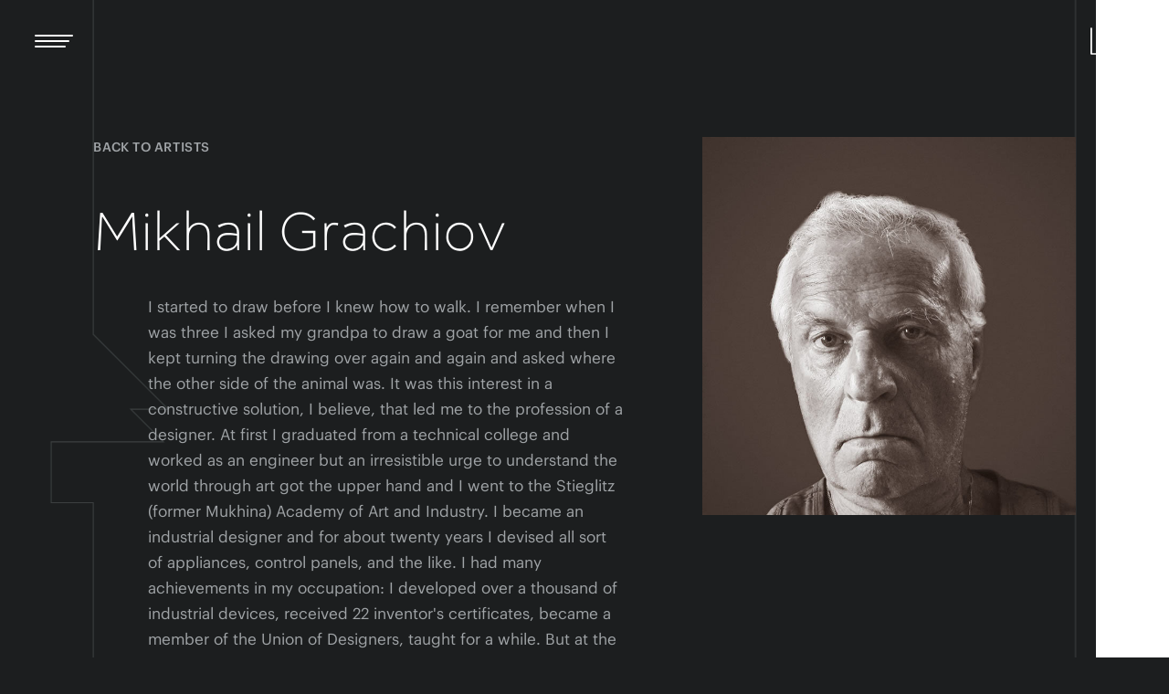

--- FILE ---
content_type: text/html; charset=UTF-8
request_url: https://rzcollection.com/artists/mikhail-grachiov
body_size: 6979
content:
<!doctype html><html data-page-type="artist" class="loading page-dark" lang="en"><head> <meta charset="UTF-8"><meta name="SKYPE_TOOLBAR" content="SKYPE_TOOLBAR_PARSER_COMPATIBLE" /><meta name="viewport" content="width=device-width, initial-scale=1.0, maximum-scale=1.0, minimum-scale=1.0, user-scalable=no"><meta name="theme-color" content="#242526"><meta name="description" content="I started to draw before I knew how to walk. I remember when I was three I asked my grandpa to draw a goat for me and then I kept turning the drawing over again and again and asked..."><meta name="keywords" content="RZ, art collection, contemporary art"><meta name="application-name" content="RZ Collection"><meta name="apple-mobile-web-app-title" content="RZ Collection"><meta name="referrer" content="origin"><meta property="og:url" content="https://rzcollection.com/artists/mikhail-grachiov"><meta property="og:type" content="website"><meta property="og:title" content="Mikhail Grachiov / RZ Collection"><meta property="og:description" content="I started to draw before I knew how to walk. I remember when I was three I asked my grandpa to draw a goat for me and then I kept turning the drawing over again and again and asked..."><meta property="og:site_name" content="RZ Collection"><meta property="og:image" content="https://rzcollection.com/assets/image-cache/images/persons/mikhail-grachiov.35e55e49.jpg"><meta name="twitter:card" content="summary_large_image"><script> window.pageReferer = ''; window.c = 0;</script><title>Mikhail Grachiov / RZ Collection</title><link rel="icon" href="/template/img/favicon.ico" type="image/x-icon"><link rel="canonical" href="https://rzcollection.com/artists/mikhail-grachiov"><link rel="apple-touch-icon" sizes="180x180" href="/template/favicons/apple-touch-icon.png"><link rel="icon" type="image/png" href="/template/favicons/favicon-32x32.png" sizes="32x32"><link rel="icon" type="image/png" href="/template/favicons/favicon-16x16.png" sizes="16x16"><link rel="manifest" href="/template/favicons/manifest.json"><link rel="mask-icon" href="/template/favicons/safari-pinned-tab.svg" color="#5bbad5"><meta name="theme-color" content="#ffffff"><script type="text/javascript" src="/template/min/scripts_439a491e7e.min.js"></script><link rel="stylesheet" href="/template/min/styles_186117bb5a.min.css" type="text/css" /></head><body><div style="height: 0; width: 0; position: absolute; visibility: hidden" class="svg-sprite"> <svg xmlns="http://www.w3.org/2000/svg"><symbol id="icon-arrow_down" viewBox="0 0 16 21"><path d="M.9 13.9l5.9 5.9L8 21l1.2-1.2 5.9-5.9-1.2-1.2L9 17.6V0H7v17.6l-4.9-4.9z"/></symbol><symbol id="icon-arrow_left" viewBox="0 0 21 16"><path d="M7.1.9L1.2 6.8 0 8l1.2 1.2 5.9 5.9 1.2-1.2L3.4 9H21V7H3.4l4.9-4.9z"/></symbol><symbol id="icon-arrow_next" viewBox="0 0 21 16"><path d="M0 7h19v2H0z"/><path d="M19.8 6.8L13.9.9l-1.2 1.2L18.6 8l-5.9 5.9 1.2 1.2 5.9-5.9L21 8z"/></symbol><symbol id="icon-arrow_prev" viewBox="0 0 21 15"><style>.st0{fill:#1d1d1b}</style><path id="XMLID_4_" class="st0" d="M0 7.1l1 1 6.1 6 1-.9-5.4-5.4h18.4V6.2H2.9L8.1 1l-1-1L1 6.1z"/></symbol><symbol id="icon-arrow_right" viewBox="0 0 21 16"><path d="M0 7h19v2H0z"/><path d="M19.8 6.8L13.9.9l-1.2 1.2L18.6 8l-5.9 5.9 1.2 1.2 5.9-5.9L21 8z"/></symbol><symbol id="icon-arrow_up" viewBox="0 0 16 21"><path d="M15.1 7.1L9.2 1.2 8 0 6.8 1.2.9 7.1l1.2 1.2L7 3.4V21h2V3.4l4.9 4.9z"/></symbol><symbol id="icon-collection" viewBox="0 0 98 12"><path d="M9.1 8.8c-.3.5-.8.9-1.4 1.1-.6.3-1.2.4-1.8.4-.6 0-1.1-.1-1.6-.3-.5-.2-1-.5-1.3-.9-.4-.3-.7-.8-1-1.3-.2-.6-.3-1.2-.3-1.8 0-.6.1-1.2.3-1.8.2-.5.5-1 .9-1.4.4-.3.9-.6 1.4-.8.5-.2 1.1-.3 1.6-.3.7 0 1.3.1 1.8.4s1 .6 1.4 1.1l.1.1 1-.9-.1-.1C9.6 1.6 9 1.1 8.3.8 7.6.5 6.8.3 5.9.3c-.8 0-1.5.1-2.2.4-.6.3-1.2.7-1.7 1.2S1.1 3 .8 3.7C.5 4.4.4 5.2.4 6s.1 1.6.4 2.3c.3.7.7 1.3 1.2 1.8s1.1.9 1.8 1.2c.7.3 1.4.4 2.2.4.9 0 1.7-.2 2.4-.5s1.4-.8 1.9-1.5l.1-.1-1-.9-.3.1zM21.3 2c-.5-.5-1.1-.9-1.8-1.2-.7-.3-1.4-.4-2.2-.4-.8 0-1.6.1-2.2.4-.7.3-1.3.7-1.8 1.2s-.9 1.1-1.1 1.8c-.3.7-.4 1.4-.4 2.2s.1 1.5.4 2.2c.3.7.7 1.3 1.1 1.8.5.5 1.1.9 1.8 1.2.7.3 1.4.4 2.2.4.8 0 1.5-.1 2.2-.4.7-.3 1.3-.7 1.8-1.2s.9-1.1 1.1-1.8c.3-.7.4-1.4.4-2.2s-.1-1.5-.4-2.2c-.2-.7-.6-1.3-1.1-1.8zm-4 8.3c-.6 0-1.2-.1-1.7-.3-.5-.2-1-.5-1.3-.9-.4-.4-.7-.9-.9-1.4-.2-.5-.3-1.1-.3-1.7 0-.6.1-1.2.3-1.7.2-.5.5-1 .9-1.4.4-.4.8-.7 1.3-.9.5-.2 1.1-.3 1.7-.3.6 0 1.2.1 1.7.3.5.2 1 .5 1.3.9.4.4.7.9.9 1.4.2.5.3 1.1.3 1.7 0 .6-.1 1.2-.3 1.7-.2.5-.5 1-.9 1.4-.4.4-.8.7-1.3.9-.5.2-1.1.3-1.7.3zM26.3.5H25v11h6.9v-1.4h-5.6zM35 .5h-1.3v11h6.9v-1.4H35zM43.7 6.5h5.2V5.2h-5.2V1.8h5.7V.5h-7v11h7.1v-1.4h-5.8zM60.1 8.8c-.4.5-.9.9-1.4 1.1-.6.3-1.2.4-1.8.4-.6 0-1.1-.1-1.6-.3-.5-.2-1-.5-1.3-.9-.4-.4-.7-.8-.9-1.4-.2-.5-.3-1.1-.3-1.8 0-.6.1-1.2.3-1.8.2-.5.5-1 .9-1.4.4-.4.8-.7 1.3-.9.5-.2 1.1-.3 1.6-.3.7 0 1.3.1 1.8.4s1 .6 1.4 1.1l.1.1 1-.9-.1-.1C60.6 1.5 60 1 59.2.7c-.7-.3-1.5-.5-2.4-.5-.8 0-1.5.1-2.2.4-.6.4-1.1.8-1.6 1.3s-.9 1.1-1.2 1.8c-.3.7-.4 1.5-.4 2.3s.1 1.6.4 2.3c.3.7.7 1.3 1.2 1.8s1.1.9 1.8 1.2c.7.3 1.4.4 2.2.4.9 0 1.7-.2 2.4-.5s1.4-.8 1.9-1.5l.1-.1-1-.9-.3.1zM62.3 1.8h3.4v9.7h1.4V1.8h3.4V.5h-8.2zM72.2.5h1.4v10.9h-1.4zM85.2 2c-.5-.5-1.1-.9-1.8-1.2-.7-.3-1.4-.4-2.2-.4-.8 0-1.6.1-2.2.4-.7.3-1.3.7-1.8 1.2s-.9 1.1-1.1 1.8c-.3.7-.4 1.4-.4 2.2s.1 1.5.4 2.2c.3.7.7 1.3 1.1 1.8.5.5 1.1.9 1.8 1.2.7.3 1.4.4 2.2.4.8 0 1.5-.1 2.2-.4.7-.3 1.3-.7 1.8-1.2s.9-1.1 1.1-1.8c.3-.7.4-1.4.4-2.2s-.1-1.5-.4-2.2c-.2-.7-.6-1.3-1.1-1.8zm-3.9 8.3c-.6 0-1.2-.1-1.7-.3-.5-.2-1-.5-1.3-.9-.4-.4-.7-.9-.9-1.4-.2-.5-.3-1.1-.3-1.7 0-.6.1-1.2.3-1.7.2-.5.5-1 .9-1.4.3-.4.7-.7 1.3-.9.5-.2 1.1-.3 1.7-.3.6 0 1.2.1 1.7.3.5.2 1 .5 1.3.9.4.4.7.9.9 1.4.2.5.3 1.1.3 1.7 0 .6-.1 1.2-.3 1.7-.2.5-.5 1-.9 1.4-.4.4-.8.7-1.3.9-.6.2-1.1.3-1.7.3zM96.3.5V9L90.1.4h-1.2v10.9h1.4V4.7 3.2 3l6.1 8.6h1.2V.5h-1.3z"/></symbol><symbol id="icon-infinity" viewBox="0 0 18 9"><path d="M9 5.6C7.6 7 6.2 8.5 3.9 8.5S0 6.9 0 4.5c0-2.2 1.8-4 4.2-4 2 0 3.5 1.6 4.8 2.9C10.4 2 11.8.5 14.1.5s3.9 1.7 3.9 4c0 2.2-1.8 4-4.2 4-2 0-3.5-1.6-4.8-2.9zM7.9 4.5c-1.1-1-2.2-2.4-3.8-2.4-1.4 0-2.4 1.1-2.4 2.4 0 1.4 1 2.4 2.3 2.4 1.6 0 2.9-1.3 3.9-2.4zm8.4 0c0-1.4-1-2.4-2.3-2.4-1.6 0-2.8 1.3-3.9 2.4 1.1 1 2.2 2.4 3.8 2.4 1.3 0 2.4-1.1 2.4-2.4z"/></symbol><symbol id="icon-rz-logo" viewBox="511.5 50.6 48 30"><path fill="none" stroke-width="1.6" stroke-linecap="round" stroke-linejoin="round" stroke-miterlimit="10" d="M558.6 79.6h-18.1l18.1-28M512.4 51.6v28h6.5v-28h6.8c5.3 0 9.7 4.3 9.7 9.7S531 71 525.7 71c-.7 0-1.4-.1-2-.2l9.6 8.8 18.1-28h-16"/></symbol></svg></div><div class="page-menu"> <div class="page-menu_wrapper"> <div class="page-menu_inner wrapper"> <div class="main-menu-spread spread"> <div class="spread_strip page-menu_strip__first"> <nav class="menu page-menu_nav"> <a href="/" class="menu_item decor-hover " data-page-theme="dark"> <span class="doubler"> Home </span></a><a href="/collection" class="menu_item decor-hover " data-page-theme="light"> <span class="doubler"> Collection </span></a><a href="/artists" class="menu_item decor-hover " data-page-theme="dark"> <span class="doubler"> Artists </span></a><a href="/about" class="menu_item decor-hover " data-page-theme="dark"> <span class="doubler"> About </span></a><a href="/blog" class="menu_item decor-hover " data-page-theme="light"> <span class="doubler"> Blog </span></a><a href="/contact" class="menu_item decor-hover " data-page-theme="light"> <span class="doubler"> Contact </span></a> </nav> </div> <div class="spread_strip spread_strip__wide-centered page-menu_info"> <div class="padding-b-l"> <div class="h4 page-menu_email-title">RZ Collection</div> <div class="shifted padding-xxs page-menu_email"> <div class="text text-intro page-menu_email-text"> <div class="text"> <p>Each painting in my collection has a story behind it and I cannot and would not pick out any single one: all of them are part of my life, a part of myself. With this site, I would like to open up to you a bit and to share with you things that interested and fascinated me for the last ten years, to make you aware of my exciting experience, my territory of joy and freedom.</p> </div> </div> <div class="text"> <a href="mailto:hello@rzcollection.com">hello@rzcollection.com</a> </div> </div> </div> <div class="page-menu_subscribe tablet-invisible"> <div class="h4">Stay up to date</div> <div class="shifted"> <form class="form input-buttoned" data-form-type="subscribe" action="//rzart.us14.list-manage.com/subscribe/post?u=403f875598be2c57ef96c35a9&amp;id=fd3c0f53f3" method="post" _id="mc-embedded-subscribe-form" name="mc-embedded-subscribe-form" target="_blank" novalidate> <div class="input-buttoned_input"> <label class="input-box form_label"> <span class="input-box_label"> <span class="input-box_label-inner">Your e-mail</span> </span>  <input type="email" value="" name="EMAIL" class="form_input input form_field__required"> <div style="position: absolute; left: -5000px;" aria-hidden="true"><input type="text" name="b_403f875598be2c57ef96c35a9_fd3c0f53f3" tabindex="-1" value=""></div> </label> </div> <div class="input-buttoned_button"> <button class="form-submit button button--decorated button__test" data-frame-box name="subscribe"> <span class="button__text">Subscribe</span> <span class="button__text-hover"><svg class="icon-arrow icon-arrow__r icon-arrow--colored" version="1.1" xmlns="http://www.w3.org/2000/svg" xmlns:xlink="http://www.w3.org/1999/xlink" x="0px" y="0px" width="21px" height="16px" viewBox="0 0 21 16" enable-background="new 0 0 21 16" xml:space="preserve"> <rect x="0" y="7" fill="#1D1D1B" width="19" height="2"/> <polygon fill="#1D1D1B" points="19.8,6.8 13.9,0.9 12.7,2.1 18.6,8 12.7,13.9 13.9,15.1 19.8,9.2 21,8 "/></svg></span> </button>  </div>            </form></div> </div> </div> </div> </div> </div></div><header class="page-header wrapper-wide dark-bg"> <div class="page-header_inner inner"> <div class="page-header_block"> <div class="page-header_icon"> <span class="page-header_icon-i"></span> <span class="page-header_icon-i"></span> <span class="page-header_icon-i"></span> </div> <button class="page-header_menu-close menu_close cross cross-standard"> <span class="cross_i cross_i__down"></span> <span class="cross_i cross_i__up"></span> </button> </div>    <div class="page-header_block"> <a href="/" class="page-header_logo " data-page-theme="dark">  <svg version="1.1" xmlns="http://www.w3.org/2000/svg" xmlns:xlink="http://www.w3.org/1999/xlink" x="0px" y="0px" viewBox="0 0 48 30" enable-background="new 0 0 48 30" xml:space="preserve" class="page-header_logo-img" data-anim-saver> <polyline fill="none" stroke-width="1.6" stroke-linecap="round" stroke-linejoin="round" stroke-miterlimit="10" points="47.1,29 29,29 47.1,1 " data-anim-saver-elem /> <path fill="none" stroke-width="1.6" stroke-linecap="round" stroke-linejoin="round" stroke-miterlimit="10" d="M0.9,1v28h6.5V1h6.8c5.3,0,9.7,4.3,9.7,9.7s-4.4,9.7-9.7,9.7c-0.7,0-1.4-0.1-2-0.2l9.6,8.8L39.9,1h-16" data-anim-saver-elem /> </svg> </a> </div> </div></header><div class="scroll-container dark-bg"> <div class="lines _scroller-item"> <div class="lines-wrapper wrapper"> <div class="lines-container"></div> </div></div> <div class="main"> <div class="main__wrapper wrapper"> <div class="spread padding-b-l artist _scroller-item"> <div class="scene spread_strip spread_strip__artist spread_scene artist_img-box"> <h1 class="h2 tablet-visible">Mikhail Grachiov</h1> <div class="scene_frame contain-box"> <img src="/assets/image-cache/images/persons/mikhail-grachiov.c86d3627.jpg" alt="Mikhail Grachiov" class="scene_img">  </div> </div> <div class="spread_strip spread_info spread_info__artist info artist_info"> <a href="/artists" class="mark mark--standalone tablet-invisible artwork_back">Back to artists</a> <h1 class="h2 tablet-invisible">Mikhail Grachiov</h1> <div class="description shifted shifted__tablet-disabled text"> <p>I started to draw before I knew how to walk. I remember when I was three I asked my grandpa to draw a goat for me and then I kept turning the drawing over again and again and asked where the other side of the animal was. It was this interest in a constructive solution, I believe, that led me to the profession of a designer. At first I graduated from a technical college and worked as an engineer but an irresistible urge to understand the world through art got the upper hand and I went to the Stieglitz (former Mukhina) Academy of Art and Industry. I became an industrial designer and for about twenty years I devised all sort of appliances, control panels, and the like. I had many achievements in my occupation: I developed over a thousand of industrial devices, received 22 inventor's certificates, became a member of the Union of Designers, taught for a while. But at the same time I never stopped drawing and painting. My belief is that an all-round vision of the world from two points of view&thinsp;&mdash;&thinsp;of an artist and of an engineer&thinsp;&mdash;&thinsp;helps me in understanding the essence of things.</p> </div> </div> </div>  <div class="_scroller-item"> <div class="h2 padding-b">Artworks</div> </div> <div class="catalog leafs padding _mason" data-mason-type="catalog">   <div class="catalog_item _scroller-item --arrived"> <a href="/artists/mikhail-grachiov/brutal" data-page-theme="light"> <div class="leaf" > <img src="/assets/image-cache/images/artworks/grachiov/mikhail-grachiov_brutal.e3003805.jpg" alt="Brutal" class="catalog_image shifted shifted-fullwidth"> </div> <div class="catalog_title h4">Brutal</div> </a> <a href="/artists/mikhail-grachiov" data-page-theme="dark" class="shift-hover"> <div class="catalog_caption caption caption--dashed caption--linked shifted"> <span class="caption--smoothie">Mikhail Grachiov</span> </div> </a></div><div class="catalog_item _scroller-item --arrived"> <a href="/artists/mikhail-grachiov/post-mortem" data-page-theme="light"> <div class="leaf" > <img src="/assets/image-cache/images/artworks/grachiov/mikhail-grachiov_post-mortem.e3003805.jpg" alt="Post Mortem" class="catalog_image shifted shifted-fullwidth"> </div> <div class="catalog_title h4">Post Mortem</div> </a> <a href="/artists/mikhail-grachiov" data-page-theme="dark" class="shift-hover"> <div class="catalog_caption caption caption--dashed caption--linked shifted"> <span class="caption--smoothie">Mikhail Grachiov</span> </div> </a></div><div class="catalog_item _scroller-item --arrived"> <a href="/artists/mikhail-grachiov/musician-or-music-playing" data-page-theme="light"> <div class="leaf" > <img src="/assets/image-cache/images/artworks/grachiov/mikhail-grachiov_musician-or-music-playing.e3003805.jpg" alt="Musician, or Music-Playing" class="catalog_image shifted shifted-fullwidth"> </div> <div class="catalog_title h4">Musician, or Music-Playing</div> </a> <a href="/artists/mikhail-grachiov" data-page-theme="dark" class="shift-hover"> <div class="catalog_caption caption caption--dashed caption--linked shifted"> <span class="caption--smoothie">Mikhail Grachiov</span> </div> </a></div><div class="catalog_item _scroller-item --arrived"> <a href="/artists/mikhail-grachiov/a-common-girl" data-page-theme="light"> <div class="leaf" > <img src="/assets/image-cache/images/artworks/grachiov/mikhail-grachiov_a-common-girl.e3003805.jpg" alt="A Common Girl" class="catalog_image shifted shifted-fullwidth"> </div> <div class="catalog_title h4">A Common Girl</div> </a> <a href="/artists/mikhail-grachiov" data-page-theme="dark" class="shift-hover"> <div class="catalog_caption caption caption--dashed caption--linked shifted"> <span class="caption--smoothie">Mikhail Grachiov</span> </div> </a></div> </div> <div class="nav padding-t _scroller-item"> <div class="nav_inner">  <a href="/artists/yuniel-delgado-castillo" class="nav_item nav__prev"> <div class="nav_info"> <span class="mark nav_mark">Previous artist</span> <div class="h4 nav_title">Yuniel Delgado Castillo</div>  </div> <div class="nav_preview"> <div class="nav_preview-img" style="background-image: url('/assets/image-cache/images/persons/yuniel-dc-01.267f4d6f.jpg')"></div> </div></a><a href="/artists/lauris-ozols" class="nav_item nav__next"> <div class="nav_info"> <span class="mark nav_mark">Next artist</span> <div class="h4 nav_title">Lauris Ozols</div>  </div> <div class="nav_preview"> <div class="nav_preview-img" style="background-image: url('/assets/image-cache/images/persons/lauris-ozols.267f4d6f.jpg')"></div> </div></a>  </div> </div> <div class="guide guide__footer _scroller-item"> <div class="guide_title"> <div class="mark">See other</div> </div>  <a href="/artists" data-page-theme="dark"> <div class="h2 guide_link doubler">Artists</div> </a></div> </div> </div> <footer class="page-footer wrapper-wide _scroller-item"> <div class="page-footer_inner inner"> <div class="page-footer_block"> <div class="copy"> <a href="/" class="logo"> <svg class="icon-rz-logo icon-rz-logo icon-rz-logo-footer svg-icon icon__grey svg-icon"> <use xlink:href="#icon-rz-logo" /></svg> <svg class="icon-collection svg-icon icon__grey icon-collection__footer"> <use xmlns:xlink="http://www.w3.org/1999/xlink" xlink:href="#icon-collection"></use></svg> </a> <div class="copy_rights">&copy; 2025. All Rights Reserved</div> </div> </div> <div class="page-footer_block"> <div class="design"> Created by <span class="dash dash--inline"></span> <a href="//pixeljam.studio" class="pixeljam-link"> <span class="pixeljam-can"> <span class="pixeljam-can_cap"></span> <span class="pixeljam-can_body"></span> </span> Pixeljam </a> </div> </div> </div></footer></div><div class="sweeper"> <div class="sweeper__overlay">     </div></div><div class="page-intro"> <div class="page-intro_inner"> <div class="page-intro_center"> <div class="page-intro_logo-wrapper"> <svg version="1.1" class="page-intro_logo" xmlns="http://www.w3.org/2000/svg" xmlns:xlink="http://www.w3.org/1999/xlink" x="0px" y="0px" viewBox="0 0 98 62" style="enable-background:new 0 0 98 62;" width="98" height="62" xml:space="preserve"> <path class="page-intro_r" fill="none" stroke="#323333" stroke-width="1.6" stroke-linecap="round" stroke-linejoin="round" stroke-miterlimit="10" d="M96.4,0.9 58.9,58.9 96.4,58.9	"/> <path class="page-intro_z" fill="none" stroke="#323333" stroke-width="1.6" stroke-linecap="round" stroke-linejoin="round" stroke-miterlimit="10" d="M48.3,0.9h33l-37.5,58L24,40.6c1.3,0.3,2.7,0.4,4.2,0.4c11.1,0,20.1-9,20.1-20.1c0-11.1-9-20.1-20.1-20.1h-14v58H0.8v-58"/> </svg> <div class="page-intro_collection"> <svg xmlns="http://www.w3.org/2000/svg" version="1.1" x="0px" y="0px" width="98px" height="12px" viewBox="0 0 98 12" enable-background="new 0 0 98 12" xml:space="preserve"> <path fill="#323333" d="M9.1,8.8C8.8,9.3,8.3,9.7,7.7,9.9c-0.6,0.3-1.2,0.4-1.8,0.4c-0.6,0-1.1-0.1-1.6-0.3 c-0.5-0.2-1-0.5-1.3-0.9C2.6,8.8,2.3,8.3,2,7.8C1.8,7.2,1.7,6.6,1.7,6c0-0.6,0.1-1.2,0.3-1.8c0.2-0.5,0.5-1,0.9-1.4 C3.3,2.5,3.8,2.2,4.3,2c0.5-0.2,1.1-0.3,1.6-0.3c0.7,0,1.3,0.1,1.8,0.4s1,0.6,1.4,1.1l0.1,0.1l1-0.9l-0.1-0.1 C9.6,1.6,9,1.1,8.3,0.8C7.6,0.5,6.8,0.3,5.9,0.3c-0.8,0-1.5,0.1-2.2,0.4C3.1,1,2.5,1.4,2,1.9C1.5,2.4,1.1,3,0.8,3.7 C0.5,4.4,0.4,5.2,0.4,6s0.1,1.6,0.4,2.3C1.1,9,1.5,9.6,2,10.1c0.5,0.5,1.1,0.9,1.8,1.2c0.7,0.3,1.4,0.4,2.2,0.4 c0.9,0,1.7-0.2,2.4-0.5c0.7-0.3,1.4-0.8,1.9-1.5l0.1-0.1l-1-0.9L9.1,8.8z"/> <path fill="#323333" d="M21.3,2c-0.5-0.5-1.1-0.9-1.8-1.2c-0.7-0.3-1.4-0.4-2.2-0.4c-0.8,0-1.6,0.1-2.2,0.4 c-0.7,0.3-1.3,0.7-1.8,1.2c-0.5,0.5-0.9,1.1-1.1,1.8c-0.3,0.7-0.4,1.4-0.4,2.2s0.1,1.5,0.4,2.2c0.3,0.7,0.7,1.3,1.1,1.8 c0.5,0.5,1.1,0.9,1.8,1.2c0.7,0.3,1.4,0.4,2.2,0.4c0.8,0,1.5-0.1,2.2-0.4c0.7-0.3,1.3-0.7,1.8-1.2c0.5-0.5,0.9-1.1,1.1-1.8 c0.3-0.7,0.4-1.4,0.4-2.2s-0.1-1.5-0.4-2.2C22.2,3.1,21.8,2.5,21.3,2z M17.3,10.3c-0.6,0-1.2-0.1-1.7-0.3c-0.5-0.2-1-0.5-1.3-0.9 c-0.4-0.4-0.7-0.9-0.9-1.4c-0.2-0.5-0.3-1.1-0.3-1.7c0-0.6,0.1-1.2,0.3-1.7c0.2-0.5,0.5-1,0.9-1.4c0.4-0.4,0.8-0.7,1.3-0.9 c0.5-0.2,1.1-0.3,1.7-0.3c0.6,0,1.2,0.1,1.7,0.3c0.5,0.2,1,0.5,1.3,0.9c0.4,0.4,0.7,0.9,0.9,1.4c0.2,0.5,0.3,1.1,0.3,1.7 c0,0.6-0.1,1.2-0.3,1.7c-0.2,0.5-0.5,1-0.9,1.4C19.9,9.5,19.5,9.8,19,10C18.5,10.2,17.9,10.3,17.3,10.3z"/> <polygon fill="#323333" points="26.3,0.5 25,0.5 25,11.5 31.9,11.5 31.9,10.1 26.3,10.1 "/> <polygon fill="#323333" points="35,0.5 33.7,0.5 33.7,11.5 40.6,11.5 40.6,10.1 35,10.1 "/> <polygon fill="#323333" points="43.7,6.5 48.9,6.5 48.9,5.2 43.7,5.2 43.7,1.8 49.4,1.8 49.4,0.5 42.4,0.5 42.4,11.5 49.5,11.5 49.5,10.1 43.7,10.1 "/> <path fill="#323333" d="M60.1,8.8c-0.4,0.5-0.9,0.9-1.4,1.1c-0.6,0.3-1.2,0.4-1.8,0.4c-0.6,0-1.1-0.1-1.6-0.3 c-0.5-0.2-1-0.5-1.3-0.9c-0.4-0.4-0.7-0.8-0.9-1.4c-0.2-0.5-0.3-1.1-0.3-1.8c0-0.6,0.1-1.2,0.3-1.8c0.2-0.5,0.5-1,0.9-1.4 c0.4-0.4,0.8-0.7,1.3-0.9c0.5-0.2,1.1-0.3,1.6-0.3c0.7,0,1.3,0.1,1.8,0.4s1,0.6,1.4,1.1l0.1,0.1l1-0.9l-0.1-0.1 c-0.5-0.6-1.1-1.1-1.9-1.4c-0.7-0.3-1.5-0.5-2.4-0.5c-0.8,0-1.5,0.1-2.2,0.4C54,1,53.5,1.4,53,1.9c-0.5,0.5-0.9,1.1-1.2,1.8 c-0.3,0.7-0.4,1.5-0.4,2.3s0.1,1.6,0.4,2.3c0.3,0.7,0.7,1.3,1.2,1.8c0.5,0.5,1.1,0.9,1.8,1.2c0.7,0.3,1.4,0.4,2.2,0.4 c0.9,0,1.7-0.2,2.4-0.5c0.7-0.3,1.4-0.8,1.9-1.5l0.1-0.1l-1-0.9L60.1,8.8z"/> <polygon fill="#323333" points="62.3,1.8 65.7,1.8 65.7,11.5 67.1,11.5 67.1,1.8 70.5,1.8 70.5,0.5 62.3,0.5 "/> <rect x="72.2" y="0.5" fill="#323333" width="1.4" height="10.9"/> <path fill="#323333" d="M85.2,2c-0.5-0.5-1.1-0.9-1.8-1.2c-0.7-0.3-1.4-0.4-2.2-0.4c-0.8,0-1.6,0.1-2.2,0.4 c-0.7,0.3-1.3,0.7-1.8,1.2c-0.5,0.5-0.9,1.1-1.1,1.8c-0.3,0.7-0.4,1.4-0.4,2.2s0.1,1.5,0.4,2.2c0.3,0.7,0.7,1.3,1.1,1.8 c0.5,0.5,1.1,0.9,1.8,1.2c0.7,0.3,1.4,0.4,2.2,0.4c0.8,0,1.5-0.1,2.2-0.4c0.7-0.3,1.3-0.7,1.8-1.2c0.5-0.5,0.9-1.1,1.1-1.8 c0.3-0.7,0.4-1.4,0.4-2.2s-0.1-1.5-0.4-2.2C86.1,3.1,85.7,2.5,85.2,2z M81.3,10.3c-0.6,0-1.2-0.1-1.7-0.3c-0.5-0.2-1-0.5-1.3-0.9 c-0.4-0.4-0.7-0.9-0.9-1.4c-0.2-0.5-0.3-1.1-0.3-1.7c0-0.6,0.1-1.2,0.3-1.7c0.2-0.5,0.5-1,0.9-1.4C78.6,2.5,79,2.2,79.6,2 c0.5-0.2,1.1-0.3,1.7-0.3c0.6,0,1.2,0.1,1.7,0.3c0.5,0.2,1,0.5,1.3,0.9c0.4,0.4,0.7,0.9,0.9,1.4c0.2,0.5,0.3,1.1,0.3,1.7 c0,0.6-0.1,1.2-0.3,1.7c-0.2,0.5-0.5,1-0.9,1.4c-0.4,0.4-0.8,0.7-1.3,0.9C82.4,10.2,81.9,10.3,81.3,10.3z"/> <path fill="#323333" d="M96.3,0.5v6.8c0,0.3,0,0.5,0,0.8l0,0.7c0,0.1,0,0.2,0,0.2l-6.2-8.6h-1.2v10.9h1.4V4.7 c0-0.3,0-0.5,0-0.8l0-0.7c0-0.1,0-0.2,0-0.2l6.1,8.6h1.2V0.5H96.3z"/> </svg> </div> </div> </div> <div class="h3 page-intro_title">contemporary art</div>       </div></div><div class="screensaver"> <div class="screensaver_inner"> <img src="/template/img/rz_collection_logo.png" alt="RZ logo" class="screensaver_image"> <div class="text"> <h4>We are sorry, but our site can not be displayed in this browser</h4> <p>Please use <a href="//www.google.com/chrome‎">Google Chrome</a> or another modern browser.</p> </div> </div></div><script type="text/javascript"> if (navigator.userAgent.indexOf("Speed Insights") == -1) {(function (d, w, c) { (w[c] = w[c] || []).push(function() { try { w.yaCounter45118485 = new Ya.Metrika({ id:45118485, clickmap:true, trackLinks:true, accurateTrackBounce:true, webvisor:true }); } catch(e) { } }); var n = d.getElementsByTagName("script")[0], s = d.createElement("script"), f = function () { n.parentNode.insertBefore(s, n); }; s.type = "text/javascript"; s.async = true; s.src = "https://mc.yandex.ru/metrika/watch.js"; if (w.opera == "[object Opera]") { d.addEventListener("DOMContentLoaded", f, false); } else { f(); } })(document, window, "yandex_metrika_callbacks");}</script> <noscript><div><img src="https://mc.yandex.ru/watch/45118485" style="position:absolute; left:-9999px;" alt="" /></div></noscript></body></html>

--- FILE ---
content_type: text/css
request_url: https://rzcollection.com/template/min/styles_186117bb5a.min.css
body_size: 17169
content:
.swiper-container{margin-left:auto;margin-right:auto;position:relative;overflow:hidden;z-index:1}.swiper-container-no-flexbox .swiper-slide{float:left}.swiper-container-vertical>.swiper-wrapper{-webkit-box-orient:vertical;-ms-flex-direction:column;flex-direction:column}.swiper-wrapper{position:relative;width:100%;height:100%;z-index:1;display:-webkit-box;display:-ms-flexbox;display:flex;transition-property:transform;box-sizing:content-box}.swiper-container-android .swiper-slide,.swiper-wrapper{-webkit-transform:translateZ(0);transform:translateZ(0)}.swiper-container-multirow>.swiper-wrapper{-webkit-box-lines:multiple;-moz-box-lines:multiple;-ms-flex-wrap:wrap;flex-wrap:wrap}.swiper-container-free-mode>.swiper-wrapper{transition-timing-function:ease-out;margin:0 auto}.swiper-slide{-webkit-flex-shrink:0;-ms-flex:0 0 auto;flex-shrink:0;width:100%;height:100%;position:relative}.swiper-container-autoheight,.swiper-container-autoheight .swiper-slide{height:auto}.swiper-container-autoheight .swiper-wrapper{-webkit-box-align:start;-ms-flex-align:start;align-items:flex-start;transition-property:transform,height}.swiper-container .swiper-notification{position:absolute;left:0;top:0;pointer-events:none;opacity:0;z-index:-1000}.swiper-wp8-horizontal{-ms-touch-action:pan-y;touch-action:pan-y}.swiper-wp8-vertical{-ms-touch-action:pan-x;touch-action:pan-x}.swiper-button-next,.swiper-button-prev{position:absolute;top:50%;width:27px;height:44px;margin-top:-22px;z-index:10;cursor:pointer;background-size:27px 44px;background-position:50%;background-repeat:no-repeat}.swiper-button-next.swiper-button-disabled,.swiper-button-prev.swiper-button-disabled{opacity:.35;cursor:auto;pointer-events:none}.swiper-button-prev,.swiper-container-rtl .swiper-button-next{background-image:url("data:image/svg+xml;charset=utf-8,%3Csvgxmlns=\'http://www.w3.org/2000/svg\'viewBox=\'002744\'%3E%3Cpathd=\'M022L220l2.12.1L4.222l19.919.9L2244022z\'fill=\'%23007aff\'/%3E%3C/svg%3E");left:10px;right:auto}.swiper-button-prev.swiper-button-black,.swiper-container-rtl .swiper-button-next.swiper-button-black{background-image:url("data:image/svg+xml;charset=utf-8,%3Csvgxmlns=\'http://www.w3.org/2000/svg\'viewBox=\'002744\'%3E%3Cpathd=\'M022L220l2.12.1L4.222l19.919.9L2244022z\'/%3E%3C/svg%3E")}.swiper-button-prev.swiper-button-white,.swiper-container-rtl .swiper-button-next.swiper-button-white{background-image:url("data:image/svg+xml;charset=utf-8,%3Csvgxmlns=\'http://www.w3.org/2000/svg\'viewBox=\'002744\'%3E%3Cpathd=\'M022L220l2.12.1L4.222l19.919.9L2244022z\'fill=\'%23fff\'/%3E%3C/svg%3E")}.swiper-button-next,.swiper-container-rtl .swiper-button-prev{background-image:url("data:image/svg+xml;charset=utf-8,%3Csvgxmlns=\'http://www.w3.org/2000/svg\'viewBox=\'002744\'%3E%3Cpathd=\'M2722L544l-2.1-2.1L22.8222.92.150l2222z\'fill=\'%23007aff\'/%3E%3C/svg%3E");right:10px;left:auto}.swiper-button-next.swiper-button-black,.swiper-container-rtl .swiper-button-prev.swiper-button-black{background-image:url("data:image/svg+xml;charset=utf-8,%3Csvgxmlns=\'http://www.w3.org/2000/svg\'viewBox=\'002744\'%3E%3Cpathd=\'M2722L544l-2.1-2.1L22.8222.92.150l2222z\'/%3E%3C/svg%3E")}.swiper-button-next.swiper-button-white,.swiper-container-rtl .swiper-button-prev.swiper-button-white{background-image:url("data:image/svg+xml;charset=utf-8,%3Csvgxmlns=\'http://www.w3.org/2000/svg\'viewBox=\'002744\'%3E%3Cpathd=\'M2722L544l-2.1-2.1L22.8222.92.150l2222z\'fill=\'%23fff\'/%3E%3C/svg%3E")}.swiper-pagination{position:absolute;text-align:center;transition:.3s;-webkit-transform:translateZ(0);transform:translateZ(0);z-index:10}.swiper-pagination.swiper-pagination-hidden{opacity:0}.swiper-container-horizontal>.swiper-pagination-bullets,.swiper-pagination-custom,.swiper-pagination-fraction{bottom:10px;left:0;width:100%}.swiper-pagination-bullet{width:8px;height:8px;display:inline-block;border-radius:100%;background:#000;opacity:.2}button.swiper-pagination-bullet{border:0;margin:0;padding:0;box-shadow:none;-moz-appearance:none;-ms-appearance:none;-webkit-appearance:none;appearance:none}.swiper-pagination-clickable .swiper-pagination-bullet{cursor:pointer}.swiper-pagination-white .swiper-pagination-bullet{background:#fff}.swiper-pagination-bullet-active{opacity:1;background:#007aff}.swiper-pagination-white .swiper-pagination-bullet-active{background:#fff}.swiper-pagination-black .swiper-pagination-bullet-active{background:#000}.swiper-container-vertical>.swiper-pagination-bullets{right:10px;top:50%;-webkit-transform:translate3d(0,-50%,0);transform:translate3d(0,-50%,0)}.swiper-container-vertical>.swiper-pagination-bullets .swiper-pagination-bullet{margin:5px 0;display:block}.swiper-container-horizontal>.swiper-pagination-bullets .swiper-pagination-bullet{margin:0 5px}.swiper-pagination-progress{background:rgba(0,0,0,.25);position:absolute}.swiper-pagination-progress .swiper-pagination-progressbar{background:#007aff;position:absolute;left:0;top:0;width:100%;height:100%;-webkit-transform:scale(0);transform:scale(0);-webkit-transform-origin:left top;transform-origin:left top}.swiper-container-rtl .swiper-pagination-progress .swiper-pagination-progressbar{-webkit-transform-origin:right top;transform-origin:right top}.swiper-container-horizontal>.swiper-pagination-progress{width:100%;height:4px;left:0;top:0}.swiper-container-vertical>.swiper-pagination-progress{width:4px;height:100%;left:0;top:0}.swiper-pagination-progress.swiper-pagination-white{background:hsla(0,0%,100%,.5)}.swiper-pagination-progress.swiper-pagination-white .swiper-pagination-progressbar{background:#fff}.swiper-pagination-progress.swiper-pagination-black .swiper-pagination-progressbar{background:#000}.swiper-container-3d{-webkit-perspective:1200px;-o-perspective:1200px;perspective:1200px}.swiper-container-3d .swiper-cube-shadow,.swiper-container-3d .swiper-slide,.swiper-container-3d .swiper-slide-shadow-bottom,.swiper-container-3d .swiper-slide-shadow-left,.swiper-container-3d .swiper-slide-shadow-right,.swiper-container-3d .swiper-slide-shadow-top,.swiper-container-3d .swiper-wrapper{-webkit-transform-style:preserve-3d;transform-style:preserve-3d}.swiper-container-3d .swiper-slide-shadow-bottom,.swiper-container-3d .swiper-slide-shadow-left,.swiper-container-3d .swiper-slide-shadow-right,.swiper-container-3d .swiper-slide-shadow-top{position:absolute;left:0;top:0;width:100%;height:100%;pointer-events:none;z-index:10}.swiper-container-3d .swiper-slide-shadow-left{background-image:linear-gradient(270deg,rgba(0,0,0,.5),transparent)}.swiper-container-3d .swiper-slide-shadow-right{background-image:linear-gradient(90deg,rgba(0,0,0,.5),transparent)}.swiper-container-3d .swiper-slide-shadow-top{background-image:linear-gradient(0deg,rgba(0,0,0,.5),transparent)}.swiper-container-3d .swiper-slide-shadow-bottom{background-image:linear-gradient(180deg,rgba(0,0,0,.5),transparent)}.swiper-container-coverflow .swiper-wrapper,.swiper-container-flip .swiper-wrapper{-ms-perspective:1200px}.swiper-container-cube,.swiper-container-flip{overflow:visible}.swiper-container-cube .swiper-slide,.swiper-container-flip .swiper-slide{pointer-events:none;-webkit-backface-visibility:hidden;backface-visibility:hidden;z-index:1}.swiper-container-cube .swiper-slide .swiper-slide,.swiper-container-flip .swiper-slide .swiper-slide{pointer-events:none}.swiper-container-cube .swiper-slide-active,.swiper-container-cube .swiper-slide-active .swiper-slide-active,.swiper-container-flip .swiper-slide-active,.swiper-container-flip .swiper-slide-active .swiper-slide-active{pointer-events:auto}.swiper-container-cube .swiper-slide-shadow-bottom,.swiper-container-cube .swiper-slide-shadow-left,.swiper-container-cube .swiper-slide-shadow-right,.swiper-container-cube .swiper-slide-shadow-top,.swiper-container-flip .swiper-slide-shadow-bottom,.swiper-container-flip .swiper-slide-shadow-left,.swiper-container-flip .swiper-slide-shadow-right,.swiper-container-flip .swiper-slide-shadow-top{z-index:0;-webkit-backface-visibility:hidden;backface-visibility:hidden}.swiper-container-cube .swiper-slide{visibility:hidden;-webkit-transform-origin:0 0;transform-origin:0 0;width:100%;height:100%}.swiper-container-cube.swiper-container-rtl .swiper-slide{-webkit-transform-origin:100% 0;transform-origin:100% 0}.swiper-container-cube .swiper-slide-active,.swiper-container-cube .swiper-slide-next,.swiper-container-cube .swiper-slide-next+.swiper-slide,.swiper-container-cube .swiper-slide-prev{pointer-events:auto;visibility:visible}.swiper-container-cube .swiper-cube-shadow{position:absolute;left:0;bottom:0;width:100%;height:100%;background:#000;opacity:.6;-webkit-filter:blur(50px);filter:blur(50px);z-index:0}.swiper-container-fade.swiper-container-free-mode .swiper-slide{transition-timing-function:ease-out}.swiper-container-fade .swiper-slide{pointer-events:none;transition-property:opacity}.swiper-container-fade .swiper-slide .swiper-slide{pointer-events:none}.swiper-container-fade .swiper-slide-active,.swiper-container-fade .swiper-slide-active .swiper-slide-active{pointer-events:auto}.swiper-zoom-container{width:100%;height:100%;display:-webkit-box;display:-ms-flexbox;display:flex;-webkit-box-pack:center;-ms-flex-pack:center;justify-content:center;-webkit-box-align:center;-ms-flex-align:center;align-items:center;text-align:center}.swiper-zoom-container>canvas,.swiper-zoom-container>img,.swiper-zoom-container>svg{max-width:100%;max-height:100%;object-fit:contain}.swiper-scrollbar{border-radius:10px;position:relative;-ms-touch-action:none;background:rgba(0,0,0,.1)}.swiper-container-horizontal>.swiper-scrollbar{position:absolute;left:1%;bottom:3px;z-index:50;height:5px;width:98%}.swiper-container-vertical>.swiper-scrollbar{position:absolute;right:3px;top:1%;z-index:50;width:5px;height:98%}.swiper-scrollbar-drag{height:100%;width:100%;position:relative;background:rgba(0,0,0,.5);border-radius:10px;left:0;top:0}.swiper-scrollbar-cursor-drag{cursor:move}.swiper-lazy-preloader{width:42px;height:42px;position:absolute;left:50%;top:50%;margin-left:-21px;margin-top:-21px;z-index:10;-webkit-transform-origin:50%;transform-origin:50%;-webkit-animation:a 1s steps(12) infinite;animation:a 1s steps(12) infinite}.swiper-lazy-preloader:after{display:block;content:"";width:100%;height:100%;background-image:url("data:image/svg+xml;charset=utf-8,%3CsvgviewBox=\'00120120\'xmlns=\'http://www.w3.org/2000/svg\'xmlns:xlink=\'http://www.w3.org/1999/xlink\'%3E%3Cdefs%3E%3Cpathid=\'a\'stroke=\'%236c6c6c\'stroke-width=\'11\'stroke-linecap=\'round\'d=\'M607v20\'/%3E%3C/defs%3E%3Cusexlink:href=\'%23a\'opacity=\'.27\'/%3E%3Cusexlink:href=\'%23a\'opacity=\'.27\'transform=\'rotate(306060)\'/%3E%3Cusexlink:href=\'%23a\'opacity=\'.27\'transform=\'rotate(606060)\'/%3E%3Cusexlink:href=\'%23a\'opacity=\'.27\'transform=\'rotate(906060)\'/%3E%3Cusexlink:href=\'%23a\'opacity=\'.27\'transform=\'rotate(1206060)\'/%3E%3Cusexlink:href=\'%23a\'opacity=\'.27\'transform=\'rotate(1506060)\'/%3E%3Cusexlink:href=\'%23a\'opacity=\'.37\'transform=\'rotate(1806060)\'/%3E%3Cusexlink:href=\'%23a\'opacity=\'.46\'transform=\'rotate(2106060)\'/%3E%3Cusexlink:href=\'%23a\'opacity=\'.56\'transform=\'rotate(2406060)\'/%3E%3Cusexlink:href=\'%23a\'opacity=\'.66\'transform=\'rotate(2706060)\'/%3E%3Cusexlink:href=\'%23a\'opacity=\'.75\'transform=\'rotate(3006060)\'/%3E%3Cusexlink:href=\'%23a\'opacity=\'.85\'transform=\'rotate(3306060)\'/%3E%3C/svg%3E");background-position:50%;background-size:100%;background-repeat:no-repeat}.swiper-lazy-preloader-white:after{background-image:url("data:image/svg+xml;charset=utf-8,%3CsvgviewBox=\'00120120\'xmlns=\'http://www.w3.org/2000/svg\'xmlns:xlink=\'http://www.w3.org/1999/xlink\'%3E%3Cdefs%3E%3Cpathid=\'a\'stroke=\'%23fff\'stroke-width=\'11\'stroke-linecap=\'round\'d=\'M607v20\'/%3E%3C/defs%3E%3Cusexlink:href=\'%23a\'opacity=\'.27\'/%3E%3Cusexlink:href=\'%23a\'opacity=\'.27\'transform=\'rotate(306060)\'/%3E%3Cusexlink:href=\'%23a\'opacity=\'.27\'transform=\'rotate(606060)\'/%3E%3Cusexlink:href=\'%23a\'opacity=\'.27\'transform=\'rotate(906060)\'/%3E%3Cusexlink:href=\'%23a\'opacity=\'.27\'transform=\'rotate(1206060)\'/%3E%3Cusexlink:href=\'%23a\'opacity=\'.27\'transform=\'rotate(1506060)\'/%3E%3Cusexlink:href=\'%23a\'opacity=\'.37\'transform=\'rotate(1806060)\'/%3E%3Cusexlink:href=\'%23a\'opacity=\'.46\'transform=\'rotate(2106060)\'/%3E%3Cusexlink:href=\'%23a\'opacity=\'.56\'transform=\'rotate(2406060)\'/%3E%3Cusexlink:href=\'%23a\'opacity=\'.66\'transform=\'rotate(2706060)\'/%3E%3Cusexlink:href=\'%23a\'opacity=\'.75\'transform=\'rotate(3006060)\'/%3E%3Cusexlink:href=\'%23a\'opacity=\'.85\'transform=\'rotate(3306060)\'/%3E%3C/svg%3E")}@-webkit-keyframes a{to{-webkit-transform:rotate(1 turn)}}@keyframes a{to{transform:rotate(1 turn)}}
@charset "UTF-8";@font-face{font-family:"groza";src:url("/template/fonts/groza/groza-regular.woff") format("woff");font-weight:normal;font-style:normal}@font-face{font-family:"groza";src:url("/template/fonts/groza/groza-light.woff") format("woff");font-weight:300;font-style:normal}@font-face{font-family:"groza";src:url("/template/fonts/groza/groza-medium.woff") format("woff");font-weight:600;font-style:normal}@font-face{font-family:"ipeace";src:url("/template/fonts/ipeace/ipeace-light.woff2") format("woff2");font-weight:300;font-style:normal}@font-face{font-family:"ipeace";src:url("/template/fonts/ipeace/ipeace-regular.woff2") format("woff2");font-weight:400;font-style:normal}.btn{display:inline-flex;justify-content:center;align-items:center;background:transparent;border:0;outline:0;cursor:pointer;width:40px;height:40px}.btn--disabled{cursor:default}.btn--disabled .svg-icon{opacity:.5}.button{font-family:"groza",Arial,sans-serif;border:1px solid #c8cbcc;color:#3a3d3f;display:inline-block;padding:16px 30px;line-height:1.44em;background-color:transparent;cursor:pointer;position:relative;z-index:1;transition:.2s;letter-spacing:.04em;font-size:15.5px;font-weight:600;min-width:190px;text-align:center}.button.button-s{padding:8px 20px 5px}.dark-bg .button{border-color:rgba(255,255,255,.75);color:#fff !important}@media(max-width:550px){.button{padding:14px 26px;min-width:170px}}.button__text{position:relative;display:block;opacity:1;pointer-events:none;transition:.15s .07s;transform:translate3d(0,0,0)}.button:hover .button__text{opacity:0;transition:.3s .1s;transform:translate3d(20px,0,0)}.button__text-hover{position:absolute;left:0;top:0;width:100%;height:100%;display:flex;flex-direction:column;align-items:center;justify-content:center;opacity:0;pointer-events:none;transition:.15s;transform:translate3d(-20px,0,0)}.button:hover .button__text-hover{opacity:1;transition:.3s .15s;transform:translate3d(0,0,0)}.dash{content:" ";display:inline-block;background-color:#c8cbcc;height:1px;width:110px;vertical-align:middle;margin-top:.68em;margin-bottom:.7em}.dark-bg .dash{background-color:#505658}@media(max-width:980px){.dash{width:80px;margin-right:20px}}@media(max-width:350px){.dash{width:65px;margin-right:16px}}.dash--block{display:block;width:100%}.dash--inline{float:none;display:inline-block;margin-right:1em;margin-left:1em;width:60px}.mark{font-size:14px;letter-spacing:.04em;text-transform:uppercase;font-weight:600;color:#a0a4a7;display:inline-block}a[href]:hover .mark,.mark a[href]:hover{color:#3a3d3f}.dark-bg a[href]:hover .mark,.dark-bg .mark a[href]:hover{color:white}.mark--standalone{transition:.3s}.mark--standalone:hover{margin-left:-10px;padding-left:10px;transform:translateX(10px)}.light-bg,.white-bg{background-color:white}.bg-coverfix{background-attachment:fixed;background-size:cover;background-position:center}@media(max-width:980px){.tablet-invisible{display:none !important}}@media(min-width:981px){.tablet-visible{display:none !important}}@media(max-width:760px){.mobile-invisible{display:none !important}}::selection{background-color:#4d2df5;color:white}.dark-bg ::selection{background-color:#8655f2;color:white}.contact-page ::selection{background-color:#6255f2}.dark-bg{color:white}body{color:#3a3d3f;font-family:"groza",Arial,sans-serif;font-size:17px;margin:0;min-width:320px;line-height:1.3em;transition:opacity .5s,background .5s;font-smoothing:antialiased;-webkit-font-smoothing:antialiased;-moz-font-smoothing:antialiased}.dark-bg body{background-color:#1c1e1f}.dark-bg{color:white}.page-dark{background-color:#1c1e1f;color:white}.page-dark .lines svg *{stroke:red !important;stroke:#3a3d3f !important;stroke:#3c4041 !important}.scroll-container{background-color:white;position:relative;min-height:100vh;padding-bottom:1px;overflow:hidden}.page-dark .scroll-container{background-color:#1c1e1f}.scroller-scrolling{pointer-events:none}.inner{position:relative}.zoom-handle{cursor:pointer}.wrapper{position:relative;margin:0 auto;padding-left:8vw;padding-right:8vw;max-width:2100px}@media(max-width:650px){.wrapper{padding-left:30px;padding-right:30px}}@media(max-width:980px){.wrapper__mob-full{margin-left:-8vw;margin-right:-8vw}}@media(max-width:650px){.wrapper__mob-full{padding-left:-30px;padding-right:-30px}}.wrapper-wide{position:relative;margin:0 auto;width:100%;padding-left:3vw;padding-right:3vw}@media(max-width:650px){.wrapper-wide{padding-left:30px;padding-right:30px}}.wrapper-nopadding{padding:0}.wrapper-full{padding-left:0;padding-right:0}.nowrap{white-space:nowrap}.inline-menu-item:first-child{margin-left:0}.inline-menu-item:last-child{margin-right:0}.row-menu:last-child{margin-right:0}.row-menu-item{display:block;margin-bottom:8px}.noscroll{overflow:hidden}.panel-opened body{overflow:hidden}.fullcover-link{display:block;position:absolute;left:0;top:0;width:100%;height:100%}.clearfix:after{content:" ";display:table;clear:both}.semibold{font-weight:600}a{color:inherit;text-decoration:none;transition:color .3s}.text a:not(.button){transition:.2s;padding-bottom:.1em;position:relative;color:#3a3d3f;border-bottom:1px solid #c8cbcc}.text a:not(.button):hover{color:#4d2df5;border-bottom-color:transparent}.dark-bg .text a,.dark-bg.text a{color:white}ul,ol{padding:0;margin:0}.text ul,.text ol{margin:.7em 0}li{list-style-type:none;padding:0;margin:0}.info-block{margin:60px 0 80px}@media(max-width:980px){.info-block{margin:40px 0 60px}}@media(max-width:760px){.info-block{margin:30px 0 40px}}.tel-link{color:inherit;text-decoration:none}.hide{display:none !important}.hidden{visibility:hidden}*{-webkit-tap-highlight-color:transparent;-moz-tap-highlight-color:transparent;-ms-tap-highlight-color:transparent;-o-tap-highlight-color:transparent;tap-highlight-color:transparent}.description{color:#a0a4a7}.fade-in{opacity:0;transition:opacity .35s}.fade-in.visible{opacity:1}*{box-sizing:border-box;outline:0}html,body,.container{box-sizing:content-box}.padding{padding-bottom:60px;padding-top:60px}.padding-xxl{padding-top:160px;padding-bottom:160px}@media(max-width:1440px){.padding{padding-bottom:40px;padding-top:40px}.padding-xxl{padding-top:100px;padding-bottom:100px}}@media(min-width:761px) and (max-width:980px){.padding{padding-bottom:30px;padding-top:30px}.padding-xxl{padding-bottom:80px;padding-top:80px}}@media(max-width:760px){.padding{padding-bottom:20px;padding-top:20px}.padding-xxl{padding-bottom:30px;padding-top:30px}}.padding-b{padding-bottom:60px}.padding-b-xxl{padding-bottom:130px}.padding-b-xl{padding-bottom:100px}.padding-b-l{padding-bottom:80px}.padding-b-s{padding-bottom:40px}.padding-b-xs{padding-bottom:30px}@media(max-width:1440px){.padding-b{padding-bottom:40px}.padding-b-xxl{padding-bottom:100px}.padding-b-xl{padding-bottom:80px}.padding-b-l{padding-bottom:60px}.padding-b-s{padding-bottom:30px}.padding-b-xs{padding-bottom:20px}}@media(max-width:980px){.padding-b{padding-bottom:30px}.padding-b-xxl{padding-bottom:80px}.padding-b-xl{padding-bottom:60px}.padding-b-l{padding-bottom:40px}.padding-b-s{padding-bottom:20px}.padding-b-xs{padding-bottom:12px}}@media(max-width:650px){.padding-b{padding-bottom:20px}.padding-b-xxl{padding-bottom:60px}.padding-b-xl{padding-bottom:40px}.padding-b-l{padding-bottom:30px}.padding-b-s{padding-bottom:12px}.padding-b-xs{padding-bottom:6px}}.padding-t{padding-top:60px}.padding-t-huge{padding-top:180px}.padding-t-l{padding-top:80px}.padding-t-s{padding-top:40px}.padding-t-xs{padding-top:30px}@media(min-width:981px){.padding-t-huge-desktop{padding-top:180px}}@media(max-width:980px){.padding-t{padding-top:40px}.padding-t-huge{padding-top:160px}.padding-t-l{padding-top:60px}.padding-t-s{padding-top:30px}.padding-t-xs{padding-top:20px}}@media(max-width:760px){.padding-t{padding-top:30px}.padding-t-huge{padding-top:90px}.padding-t-l{padding-top:40px}.padding-t-s{padding-top:20px}.padding-t-xs{padding-top:12px}}@media(min-width:981px){.padding-t-disable-desktop{padding-top:0}}@media(max-width:980px){.padding-t-not-tablet{padding-top:0}}.padding-xxs{padding-top:12px;padding-bottom:12px}.padding-xxxs{padding-top:6px;padding-bottom:6px}.svg-sprite{fill:currentColor;stroke:currentColor}.svg-icon{color:#3a3d3f}.dark-bg .svg-icon{color:white}.icon-infinity{width:18px;height:9px;fill:currentColor}.mask_container{transition:none}.doubler_wrapper{position:relative;display:inline-block}.doubler_clone{position:absolute;left:0;top:0;width:100%;color:#7572f7}.doubler_clone .mask_mask{width:0;transition:.3s ease}.menu_item.menu_item__active .doubler_clone{opacity:0 !important}.doubler_original{opacity:1;transition:all .3s ease,font-size .01ms}.doubler:hover .mask_mask,a:hover .doubler .mask_mask{width:100%}.doubler:hover .doubler_original,a:hover .doubler .doubler_original{transition:all .4s,font-size .01ms;opacity:0}.illustrate{position:relative}.illustrate_images{position:fixed;left:0;right:0;top:0;bottom:0;perspective:1000px}.loading .illustrate_images,.page-fade-in .illustrate_images{opacity:0}.illustrate_item{position:absolute;left:0;right:0;top:0;bottom:0;margin:auto;width:60%;height:80%;pointer-events:none;opacity:0}.illustrate_image{background-position:center;background-repeat:no-repeat;background-size:contain}.illustrate_svg{width:100%;height:100%}.listing_item a{color:white}@media(min-width:761px){.listing__interlaced .listing_item{float:left;clear:both;min-width:50%}.listing__interlaced .listing_item:nth-child(2n){text-align:right;float:right}}@media(min-width:761px) and (min-width:761px){.listing__interlaced .listing_item{margin-bottom:-.8em !important;margin-top:-.8em !important}}@media(min-width:761px){.listing__interlaced:after{content:" ";display:table;clear:both}}@media(min-width:761px) and (min-width:761px){.listing__interlaced{font-size:36px !important}}@media(min-width:761px) and (min-width:981px){.listing__interlaced{font-size:44px !important}}@media(max-width:980px){.listing_item{margin:2em 0}}.listing_link{transition:transform .6s .05s ease-out;display:block}.listing_item:hover .listing_link{transition-duration:.3s;transform:translateX(15px);padding-left:15px;margin-left:-15px}.listing_item:hover:nth-child(2n) .listing_link{transform:translate3d(-1em,0,0);padding-right:1em;margin-right:-1em}@media(min-width:981px){.listing_link{font-size:44px !important}}@media(min-width:761px){.listing_link{margin-bottom:0 !important;margin-top:0 !important;padding:1em 0}}@media(max-width:760px){.listing_item:hover .listing_link{transform:translate3d(0,0,0) !important}}.listing__artists{position:relative}@media(max-width:980px){.artist{display:block !important;flex-direction:column}}@media(min-width:981px){.artist_img-box{order:2}}@media(min-width:981px){.artist_img-box .scene_img{right:0}}.filter_title{display:inline-block;color:#a0a4a7}.filter_list{display:inline-block}.filter_label{font-size:20px;margin-right:1.2em;color:#a0a4a7;transition:color .4s}.filter_label:not(.filter_label__active){cursor:pointer}.filter_label__active{color:#3a3d3f}.dark-bg .filter_label__active{color:white}.filter_label:first-child{margin-left:1.3em}.filter_label:not(.filter_label__active):hover{color:#6255f2}@media(max-width:980px){.filter_label{font-size:22px}}@media(max-width:760px){.filter_label{font-size:20px;margin-right:.8em;margin-bottom:.6em}}@media(max-width:760px){.filter__long .filter_title{display:none}.filter__long .filter_label:first-child{margin-left:0}}.filter_label{display:inline-block}html,body{min-height:100%;height:100%;-moz-osx-font-smoothing:grayscale}.nav-btn{width:42px;height:42px;background-color:transparent;position:relative;cursor:pointer;transition:.2s linear}.nav-btn:hover{background-color:white}.map-zoom{position:absolute;z-index:1;right:40px;top:40px;background-color:white}@media(max-width:760px){.map-zoom{display:none}}.plus:before,.plus:after,.minus:before,.minus:after{display:block;content:" ";position:absolute;background-color:#4d2df5;height:2px;width:18px;left:50%;top:50%;margin:-1px 0 0 -9px;transition:.2s;transform:translate3d(0,0,0)}.plus:hover:before,.plus:hover:after,.minus:hover:before,.minus:hover:after{background-color:#4d2df5}.plus:after,.minus:after{transform:rotate(90deg)}.minus:after{display:none}.br-s{display:block;height:22px;font-size:12px}h1,h2,h3,h4,h5,.h1,.h2,.h3,.h4,.h5{font-weight:300;line-height:1.3em;margin:.8em 0 .5em;-moz-osx-font-smoothing:grayscale}h1:first-child,h2:first-child,h3:first-child,h4:first-child,h5:first-child,.h1:first-child,.h2:first-child,.h3:first-child,.h4:first-child,.h5:first-child{margin-top:0}@media(max-width:980px){.shifted{margin-left:25px}}@media(min-width:981px){.shifted{margin-left:60px}}@media(max-width:980px){.unshifted{margin-left:-25px}}@media(min-width:981px){.unshifted{margin-left:-60px}}@media(max-width:980px){.shifted-inner{padding-left:25px}}@media(min-width:981px){.shifted-inner{padding-left:60px}}@media(max-width:980px){.shifted__tablet-disabled{margin-left:0}.shifted-fullwidth{width:calc(100% - 25px)}}@media(min-width:981px){.shifted-fullwidth{width:calc(100% - 60px)}}.shift-hover{display:block;transition:transform .4s;transform:translate3d(0,0,0)}.shift-hover:hover{transform:translate3d(10px,0,0)}h1,.h1{font-family:"ipeace",sans-serif;font-size:80px;line-height:1.25em;font-weight:300;margin:.8em 0 .5em}@media(min-width:981px) and (max-width:1440px){h1,.h1{font-size:70px}}@media(max-width:980px){h1,.h1{font-size:60px}}@media(max-width:640px){h1,.h1{font-size:40px}}h2,.h2{font-family:"ipeace",sans-serif;font-size:60px;line-height:1.2em}@media(max-width:980px){h2,.h2{font-weight:400;font-size:36px}}@media(max-width:640px){h2,.h2{font-weight:400;font-size:29px;line-height:1.15em}}@media(max-width:350px){h2,.h2{font-weight:400;font-size:27px}}h3,.h3{font-family:"ipeace",sans-serif;font-size:44px;margin:.5em 0}@media(max-width:980px){h3,.h3{font-size:32px}}@media(max-width:640px){h3,.h3{font-size:26px}}h4,.h4{font-family:"groza",Arial,sans-serif;font-size:30px;font-weight:400;margin:1.5em 0 .7em}@media(max-width:980px){h4,.h4{font-size:25px}}@media(max-width:640px){h4,.h4{font-size:22px}}h5,.h5{font-family:"groza",Arial,sans-serif;font-size:20px;font-weight:600;margin:.8em 0}@media(max-width:760px){h5,.h5{font-size:17px}}.subscript{font-size:15.5px;letter-spacing:.04em;font-weight:600}@media(max-width:550px){.subscript{font-size:14px}}.infotext{color:#a0a4a7}h1+.subtitle,.h1+.subtitle{margin-top:-.35em;margin-bottom:1.7em}.subtitle--capitalize:first-letter {text-transform:capitalize}.uppercase{text-transform:uppercase}.text li,.text p{line-height:1.7em}@media(max-width:360px){.text li,.text p{font-size:16px}}.text ul li,.text ol li{margin:.4em 0 .4em .9em}.text ul li{padding-left:1.6em;text-indent:-1.5em}.text ul li:before{content:"—";margin-right:.7em;text-indent:-1.5em}.text ol{padding-left:1.1em}.text ol li{padding-left:.5em;list-style-type:decimal}.text figure{margin:.5em 0}.text img{max-width:100%}.text h2{font-family:"ipeace",sans-serif;font-size:44px;margin:.5em 0}@media(max-width:980px){.text h2{font-size:32px}}@media(max-width:640px){.text h2{font-size:26px}}.text h3{font-family:"groza",Arial,sans-serif;font-size:30px;font-weight:400;margin:1.5em 0 .7em}@media(max-width:980px){.text h3{font-size:25px}}@media(max-width:640px){.text h3{font-size:22px}}.text h4{font-family:"groza",Arial,sans-serif;font-size:20px;font-weight:600;margin:.8em 0}@media(max-width:760px){.text h4{font-size:17px}}.text__main{font-size:20px}.text__main p,.text__main ul,.text__main ol{margin-top:1.3em;margin-bottom:1.3em}@media(max-width:980px){.text__main p,.text__main ul,.text__main ol{margin-left:0}}@media(max-width:1440px){.text__main{font-size:19px}}@media(max-width:760px){.text__main{font-size:17px}}.text__light{color:#a0a4a7}.text__aside:first-child{margin-top:-.6em}@media(max-width:980px){.text__shifted p,.text__shifted ul,.text__shifted ol{margin-left:25px}}@media(min-width:981px){.text__shifted p,.text__shifted ul,.text__shifted ol{margin-left:60px}}@media(max-width:980px){.text__shifted p,.text__shifted ul,.text__shifted ol{margin-left:0}}.text-intro{color:#a0a4a7}@media(min-width:760px){.text-intro_narrow{width:60%}}@media(min-width:980px){.text-intro_narrow{width:50%}}.leaf{transition-property:transform,opacity;transition-duration:.6s;transition-timing-function:ease-in;transform-style:preserve-3d;opacity:0;transform:translate3d(0,80px,80px) rotateX(12deg)}.arrived .leaf{transform:translate3d(0,0px,0px) rotateX(0deg);transition-timing-function:ease-out;opacity:1}.page-menu{position:fixed;z-index:3;background-color:white;height:100vh;width:0;overflow:hidden;transition:width .6s;color:#3a3d3f}.main-menu-open .page-menu{width:100%;transition-delay:.35s}.page-menu_wrapper{width:100vw}@media(min-width:981px){.page-menu_wrapper{height:100vh;display:flex;align-items:center}}.page-menu_inner{width:100%}@media(max-width:980px){.page-menu_inner{padding-top:120px}}@media(max-width:550px){.page-menu_inner{padding-top:100px}}.page-menu_header{height:90px;display:flex;width:100vw;align-items:center;position:absolute;z-index:1;text-align:left}.page-menu_nav{display:flex;flex-direction:column;align-items:flex-start}.page-menu_subscribe{margin-bottom:-30px}.menu_item{display:block;color:#a0a4a7;transition:all .3s,font-size .01ms;line-height:1.3em;margin:.15em 0;font-size:44px;font-weight:300;transform:translateX(0);font-family:"ipeace",sans-serif}.menu_item:first-child{margin-top:0}@media(max-width:760px){.menu_item{font-weight:300;font-size:36px}}@media(max-width:550px){.menu_item{font-size:34px;margin:.02em 0}}@media(max-width:340px){.menu_item{font-size:28px;font-weight:400;margin:.1em 0}}.menu_item:not(.menu_item__active):hover,.contact-page .menu_item:not(.menu_item__active):hover{transition-duration:.3s;transform:translateX(15px);padding-left:15px;margin-left:-15px}.menu_item__active{color:#3a3d3f}.menu_item__active .doubler_original{opacity:1 !important}.page-menu_footer{padding-top:100px}@media(max-width:980px){.page-menu_email-title{display:none}}.page-menu_info{padding-top:0 !important}@media(max-width:980px){.page-menu_email{margin-left:0}.page-menu_strip__first{padding-bottom:60px}}@media(max-width:760px){.page-menu_strip__first{padding-bottom:40px}}@media(max-width:1280px){.page-menu_email-text{display:none}}.guide{text-align:center}.guide_title{margin-bottom:35px}@media(max-width:980px){.guide_title{margin-bottom:24px}}@media(max-width:670px){.guide_title{margin-bottom:18px}}.guide__footer{padding-top:200px}@media(max-width:1400px){.guide__footer{padding-top:160px}}@media(max-width:980px){.guide__footer{padding-top:130px}}@media(max-width:670px){.guide__footer{padding-top:100px}}.guide_link{display:inline-block}.page__zoomer-opened{overflow:hidden}.zoomer_container{z-index:9999;touch-action:none;user-select:none;-webkit-user-drag:none}.zoomer_close{position:absolute;right:0;top:0}.zoomer_close-plate{position:absolute;width:60%;height:2px;top:50%;left:20%;margin-top:-1px;background-color:white}.zoomer_close-plate:first-child{transform:rotate(45deg) translate3d(0,0,0)}.zoomer_close-plate:last-child{transform:rotate(-45deg) translate3d(0,0,0)}.zoomer_image{transform-origin:0 0}.zoomer_close-on-click{cursor:url("/template/img/close_cursor_icon.png") 20 20,pointer}.lines{position:absolute;width:100%;height:100%;overflow-x:hidden;overflow-y:hidden}.lines-wrapper{height:100%}.lines-container{position:relative;transition:opacity .4s}.lines-scene{display:block;position:absolute;overflow:visible}.lines-line{stroke:#dadcdc;transition-property:stroke-dashoffset;transition-timing-function:linear;transition-duration:1s}.lines__fadeout{opacity:0}.icon-collection{width:98px;height:12px;fill:#a0a4a7}.icon-collection__footer{margin-left:5px}.icon__grey *{color:#a0a4a7}.tab_wrapper{position:relative}.tab_wrapper .tab_body{position:absolute;top:0;height:0;width:100%;overflow:hidden}.tab_wrapper .tab_body__active,.tab_wrapper .tab__fade-out,.tab_wrapper .tab__fade-in{height:auto;overflow:visible}.tab_wrapper .tab_body__active{position:relative;width:auto}.tab_body .tab_fader{transition:.5s;opacity:0}.tab_body__active .tab_fader{opacity:1}.tab__fade-out .tab_fader{opacity:0}.param-list{margin-top:40px;margin-bottom:40px}.param{margin:1em 0}.param-name{font-size:14px;letter-spacing:.04em;text-transform:uppercase;font-weight:600;color:#a0a4a7}a[href]:hover .param-name,.param-name a[href]:hover{color:#3a3d3f}.dark-bg a[href]:hover .param-name,.dark-bg .param-name a[href]:hover{color:white}.param-value{margin-left:0}.param-name,.param-value{vertical-align:top;margin:4px 0}.list-item{float:left}.list-row{line-height:1.8em}.list-param{color:grey}.icon-rz-logo *{stroke:#3a3d3f;stroke-width:1.6}.dark-bg .icon-rz-logo *{stroke:white}.icon-rz-logo-header{width:48px;height:30px}.icon-rz-logo-header *{transition:.12s}.main-menu-open .icon-rz-logo-header *{stroke:#3a3d3f;transition-delay:.65s}@keyframes burger-out{50%{transform:scaleX(4);opacity:1}100%{transform:translateX(-300%);opacity:0}}@keyframes burger-in{0%{transform:translateX(-300%) scaleX(4);opacity:0}50%{transform:translateX(0) scaleX(4);opacity:1}100%{transform:scaleX(1);opacity:1}}.img-wrapper{position:relative}.catalog_item{display:block;max-width:550px;perspective:500px}@media(max-width:640px){.catalog_item:nth-child(2n-1) .catalog_image{width:75%}.catalog_item:nth-child(2n){padding-left:40px}}.catalog_item:not(.arrived){z-index:-1}.catalog_item svg{height:auto}.catalog_item__grayscale{filter:grayscale(100%)}.catalog_title,.catalog_caption{opacity:0;transition:opacity .6s}.arrived .catalog_title,.arrived .catalog_caption{opacity:1;transition:opacity .6s .3s}.person-label{display:inline-flex;align-items:center}.person-label_wrapper{position:relative;overflow:hidden;margin-right:1.2em;margin-left:-5px;width:65px;height:65px}.person-label_overlay{position:absolute;left:0;top:0;width:100%;height:100%}.person-label_mask-hole{transition:.4s;r:42%}.page__presenter:not(.page__presenter-slide-info-visible) .person-label_mask-hole{r:0}.person-label:hover .person-label_mask-hole{r:50%}.person-label_image{display:block;border-radius:100%;width:65px;height:65px}.person-label_link{transition:.3s}.person-label:hover .person-label_link{color:#6255f2}.presenter .person-label_link{opacity:0}.page__presenter-slide-info-visible .person-label_link{opacity:1}.spread{display:block}@media(min-width:981px){.spread{display:flex;justify-content:space-between}}.spread_strip{flex-basis:50%}@media(max-width:980px){.spread_strip+.spread_strip{padding-top:60px}}@media(max-width:980px){.spread_strip+.spread_strip{padding-top:40px}}@media(max-width:550px){.spread_strip+.spread_strip{padding-top:20px}}@media(max-width:980px){.spread_scene{flex-basis:40%}}@media(min-width:981px) and (max-width:1440px){.spread_scene{flex-basis:40%}}@media(min-width:1441px){.spread_info{flex-basis:40%}}@media(min-width:981px) and (max-width:1440px){.spread_info{flex-basis:50%}.spread__half .spread_info{flex-basis:45%}}@media(min-width:1441px){.spread_info__artist{flex-basis:48%}}@media(min-width:981px) and (max-width:1440px){.spread_info__artist{flex-basis:54%}}@media(min-width:1441px){.spread_strip__artist{flex-basis:44%}}@media(min-width:981px) and (max-width:1440px){.spread_strip__artist{flex-basis:38%}}@media(min-width:1441px){.spread_text{flex-basis:40%}}@media(min-width:981px) and (max-width:1440px){.spread_text{flex-basis:40%;padding-bottom:20px}.spread__half .spread_text{flex-basis:45%}}@media(min-width:1441px){.spread_strip__wide-centered{flex-basis:40%;margin-right:10%}}.page-column img{max-width:100%;width:100%}@media(min-width:981px){.scene{position:relative;padding-bottom:50%}}.scene_frame{perspective:none}@media(min-width:981px){.scene_frame{max-height:calc(100vh - 180px);position:absolute;left:0;top:0;width:100%;height:100%}}@media(max-width:980px){.scene_frame{margin-top:35px}}.scene_img-box{perspective:800px;perspective-origin:50% 25%;height:100%}.scene_img{opacity:0;transition:opacity .4s}.scene_img.img-loaded{opacity:1}@media(max-width:980px){.scene_img{max-width:100%;max-height:80vh;display:block;margin:0 auto}}.artwork_description{margin-top:30px}@media(max-width:980px){.artwork_back{display:none !important}}@media(max-width:980px){.artwork_param-name{display:none}}.page__presenter{position:fixed;width:100%}.home-presentation{position:absolute;height:100vh;width:100%}.presenter{position:absolute;width:100%;height:100%;z-index:2}.presenter-zoomer{position:absolute;left:0;top:0;height:100%;width:100%}.presenter_container{width:100%;height:100%}.presenter_wrapper{display:block}.presenter_nav-prev,.presenter_nav-next{display:block}.presenter_nav-prev .svg-icon,.presenter_nav-next .svg-icon{fill:currentColor;color:white;transition:.3s}.page__presenter-slide-info-visible .presenter_nav-prev .svg-icon,.page__presenter-slide-info-visible .presenter_nav-next .svg-icon{color:#3a3d3f}.presenter_aside-mobile .presenter_nav-prev,.presenter_aside-mobile .presenter_nav-next{margin-left:-10px}@keyframes button-prev-peck{50%{transform:translateY(-12px)}}@keyframes button-next-peck{50%{transform:translateY(12px)}}.presenter_nav-prev{margin-bottom:20px}.presenter__sliding-prev .presenter_nav-prev{animation:button-prev-peck .6s infinite cubic-bezier(.49,.08,.12,.99)}.presenter_nav-next{margin-bottom:-4px}.presenter__sliding-next .presenter_nav-next{animation:button-next-peck .6s infinite cubic-bezier(.49,.08,.12,.99)}.presenter_slide{position:absolute;left:0;top:0}.presenter_slide.presenter_slide__active{pointer-events:all}.presenter_slide-info{position:absolute;background-color:white;width:44%;height:100%;left:-44%;transform:translate3d(0,0,0);transition:transform .45s .35s ease-in}html:not(.page-intro-fade-out) .presenter_slide-info{transition:none !important}@media(max-width:1400px){.presenter_slide-info{width:50%;left:-50%}}.page__resizing .presenter_slide-info{transition:none !important}.presenter_slide__active .presenter_slide-info{transform:translate3d(100%,0,0);transition:transform .8s 2s ease-out}@media(orientation:portrait){.presenter_slide-info{height:38%;bottom:-38%;width:100%;left:0;transition-duration:.3s !important}.presenter_slide__active .presenter_slide-info{transition-duration:.65s !important;transition-delay:1.85s !important;transform:translate3d(0,-100%,0)}}.presenter_slide-scroll-btn{font-size:15.5px;letter-spacing:.04em;font-weight:600;text-align:right;pointer-events:none;transition:opacity .3s}@media(max-width:550px){.presenter_slide-scroll-btn{font-size:14px}}.page__presenter-scrolled .presenter_slide-scroll-btn{pointer-events:none;visibility:hidden;opacity:0}.presenter_slide-footer{margin-bottom:30px}.presenter_aside{width:150px;position:absolute;top:0;bottom:0;z-index:1;text-align:center;padding-left:3%;pointer-events:none}@media(max-width:980px){.presenter_aside{width:20%}}.presenter_aside-wrapper{position:relative;height:100%;padding-top:.01%;display:flex;flex-direction:column;justify-content:center}@media(max-width:980px){.presenter_aside-wrapper{pointer-events:none}}.presenter_slide-inner{padding-right:40px;padding-left:180px;height:100%}@media(max-width:980px){.presenter_slide-inner{padding-left:30px;padding-right:30px;display:flex}}@media(max-width:980px){.presenter_slide-buttons,.presenter_slide-footer,.presenter_slide-header{display:none}}.presenter_aside-footer{position:absolute;pointer-events:all;bottom:30px}@media(max-width:980px){.presenter_aside-footer{transition:opacity .3s;opacity:0;pointer-events:none}.page__presenter-last-slide .presenter_aside-footer{opacity:1;pointer-events:all}}.presenter_vertical-wrapper{display:flex;flex-direction:column;justify-content:space-between;height:100%}@media(max-width:980px){.presenter_vertical-wrapper{justify-content:center}}.presenter_aside-mobile{display:none}@media(max-width:980px){.presenter_aside-mobile{display:flex;align-items:center;width:20%}}@media(max-width:980px){.presenter_slide-container-mobile{width:80%}}.presenter_text-slide{display:flex;justify-content:center;align-items:center;height:100%;text-align:center;padding-left:30px;padding-right:30px}.presenter_text-slide-content{width:750px}.presenter_text-slide-mask{width:350px;overflow:hidden}.presenter_text-slide-title{margin-bottom:1.2em}@media(min-width:980px){.presenter_text-slide-inner{width:750px}}.presenter_text-slide-inner .mask_mask{width:0;transition:width .5s}.presenter_slide__active .presenter_text-slide-inner .mask_mask{width:100%}.presenter_pagination{margin-left:3%;pointer-events:all}@media(max-width:980px),(max-height:500px){.presenter_pagination{display:none}}.bullet{width:30px;height:30px;margin:14px 0;display:block;transform:translate3d(0,0,0)}.pagination__horizontal .bullet{display:inline-block;margin:0 12px}@media(max-width:670px){.pagination__horizontal .bullet{margin:0 6px}}.bullet .bullet_circle{transition:.3s;r:.8;cx:50%;cy:50%;stroke-width:2;fill:none;stroke:white}.page__presenter-slide-info-visible .bullet .bullet_circle{stroke:#3a3d3f}.pagination:not(.pagination__unclickable) .bullet:not(.bullet__active):hover{cursor:pointer}@media(min-width:981px){.pagination:not(.pagination__unclickable) .bullet:not(.bullet__active):hover .bullet_circle{stroke:#4d2df5;r:1.2}}.bullet:not(.bullet__active) .bullet_circle{animation:bullet-out .3s forwards;r:.8}.bullet__active{position:relative;border-radius:100%;cursor:default}.bullet__active .bullet_circle{animation:bullet-in 1s .5s forwards}@keyframes bullet-in{10%{r:0}39%{stroke-dasharray:63;stroke-dashoffset:63;r:0}40%{stroke-dasharray:63;stroke-dashoffset:63;r:8}100%{transform:scale(1);stroke-dasharray:63;stroke-dashoffset:0;r:8}}@keyframes bullet-out{from{transform:scale(1);stroke-dasharray:63;stroke-dashoffset:0;r:8}to{r:.8}}.presenter_slide-manifest{opacity:0;transition:opacity .3s}.presenter_slide-manifest .manifest_category{margin-bottom:6px}@media(max-width:380px){.presenter_slide-manifest .manifest_category{margin-bottom:2px}}@media(max-width:1100px){.presenter_slide-manifest{display:block !important}}@media(max-width:980px){.presenter_slide-manifest{margin-bottom:1.2em !important}}@media(max-width:550px){.presenter_slide-manifest{margin-bottom:.6em !important}}@media(max-width:640px){.presenter_slide-manifest{flex-direction:row !important}.presenter_slide-manifest .manifest_category,.presenter_slide-manifest .manifest_info{margin-top:0}}.page__presenter-slide-info-fade-in.page__presenter-slide-info-visible .presenter_slide-manifest{opacity:1;transition:opacity .4s .4s}@media(max-width:980px){.presenter_slide-content-wrapper{margin-bottom:0;padding-bottom:0;margin-top:0;padding-top:0}}.presenter_slide-info-title{padding-bottom:0;margin-bottom:0}.presenter_slide-info-title .mask_inner{margin-bottom:.1em}.presenter_slide-info-title .mask_mask{width:0;transition:width .5s}.page__presenter-slide-info-fade-in.page__presenter-slide-info-visible .presenter_slide__active .presenter_slide-info-title .mask_mask{transition-delay:.52s;width:100%}.presenter_slide-person{transition:opacity .3s;margin-top:14px;opacity:0}@media(max-width:980px){.presenter_slide-person{opacity:0}}.page__firefox .presenter_slide-person,.page__msie .presenter_slide-person{opacity:0}.page__presenter-slide-info-fade-in.page__presenter-slide-info-visible .presenter_slide-person{opacity:1;transition:opacity .4s .8s}.presenter_slide-buttons{opacity:0;transition:opacity .3s}.page__presenter-slide-info-fade-in.page__presenter-slide-info-visible .presenter_slide-buttons{opacity:1;transition:opacity .4s .9s}.presenter_slide-scroll-btn{opacity:0;transition:opacity .3s}.page__presenter-slide-info-fade-in.page__presenter-slide-info-visible .presenter_slide-scroll-btn{opacity:1;transition:opacity .4s 1s}.log{display:none;font-size:22px;color:white;z-index:10000;position:fixed;top:80px;left:0;right:0;text-align:left}.preload-box{position:absolute;top:0;left:0;width:1px;height:1px;opacity:.01}.imgscope{background-color:#1c1e1f;position:absolute;height:100%;width:100%;overflow:hidden}.imgscope_wrapper{display:flex;flex-direction:column;flex-wrap:wrap;justify-content:center;height:1800px;perspective:500px}.imgscope_image{display:block;opacity:.25}.imgscope_item{margin:50px}.content_header{padding-bottom:10px}.content_manifest{margin-top:-.6em}.content_preview:empty{padding:0 !important}.content_preview-img{width:100%}.content_body{display:flex;justify-content:space-between}.content_main{width:50%}.content_main img{width:100%;height:auto}.content_aside{width:400px;flex-grow:0;margin-top:20px;flex-wrap:wrap}@media(max-width:980px){.content_aside{margin-top:60px}}.content_aside-block{margin-bottom:110px}@media(max-width:670px){.content_aside-block{margin-bottom:90px}}.content_resource__s{margin-top:30px;margin-bottom:30px}.content_resource__s:first-child{margin-top:0}.content_resource__s:last-child{margin-bottom:0}.content_resource__l{margin-top:60px;margin-bottom:60px}.content_resource__l:first-child{margin-top:0}.content_resource__l:last-child{margin-bottom:0}@media(max-width:1366px){.content_main{width:60%}.content_aside{width:30%}}@media(max-width:980px) and (min-width:461px){.content_aside{justify-content:space-between}.content_resource:nth-child(2n-1){margin-right:50px}}@media(max-width:980px){.content_body{flex-direction:column}.content_main{width:100%}.content_aside{width:100%;display:flex}.content_resource{max-width:340px;flex-basis:50%}}@media(max-width:460px){.content_aside{flex-direction:column}.content_resource{max-width:100%}}.resource_image{max-width:100%;display:block}.resource_caption{margin-bottom:1.8em}.resource_title{margin-top:1.2em}.resource_view{position:relative;perspective:450px}@media(min-width:981px){.resource__aside .resource_view{padding-bottom:100%}}.link_image{max-width:100%;margin-bottom:10px}.link_title{display:block;margin-top:0}.manifest{display:flex;justify-content:flex-start;margin-bottom:25px}.manifest_category{margin-right:40px}.manifest_info{font-size:16px;line-height:1.3em}@media(max-width:550px){.manifest_info{font-size:14px}}@media(max-width:640px){.manifest{flex-direction:column;margin-bottom:15px;font-size:14px}.manifest_info{margin-top:10px}.manifest_category{margin-top:20px}}.post{margin-bottom:120px;display:none;opacity:0;transform:translate3d(0,20px,0);transition:.4s .1s;transition-property:opacity,transform}.post:not(.post__active){display:none}.post.post__active{display:flex;transform:translate3d(0,0,0);opacity:1}.post.post__fade-out{transform:translate3d(0,20px,0);opacity:0}.post.post__even{flex-flow:row-reverse}.post_view{display:block;flex-basis:40%;flex-grow:0;flex-shrink:0;perspective:800px}@media(min-width:1367px){.post__odd{padding-right:20%}.post__odd .post_view{margin-right:60px}.post__even{padding-left:20%}.post__even .post_view{margin-left:60px}}@media(max-width:1366px) and (min-width:761px){.post__odd .post_view{margin-right:50px}.post__even .post_view{margin-left:50px}}.post_body{flex-shrink:1.5}.post_intro{margin-bottom:40px}.post_image{width:100%}@media(min-width:641px) and (max-width:980px){.post_manifest{margin-top:1em}}@media(max-width:980px) and (min-width:761px){.post_intro{display:none}.post_footer{margin-left:0}}@media(max-width:760px){.post{display:block;margin-bottom:60px}.post.post__active{display:block}.post_header{flex-direction:column;margin-bottom:15px}.post_intro,.post_button{display:none}.post_infotext{margin-top:10px}.post_category{margin-top:20px}}@media(max-width:760px){.blog_posts{margin-left:0}}@media(max-width:760px){.blog_filter-title{display:none}}.nav_inner{display:flex;justify-content:space-between}.nav_item{display:flex;position:relative;width:400px;transition:.3s ease-in-out}@media(max-width:980px){.nav_item{width:300px}}@media(max-width:550px){.nav_item{width:100%}}@media(max-width:550px) and (max-width:980px){.nav_item{padding-left:25px}}@media(max-width:550px) and (min-width:981px){.nav_item{padding-left:60px}}.nav_info{flex-basis:100%;flex-shrink:0;display:flex;flex-direction:column;justify-content:center}.nav_mark{margin-bottom:40px}.nav_manifest{margin-bottom:0}@media(max-width:1300px){.nav__last{display:none}}.nav__prev{flex-direction:row-reverse}.nav_preview{position:relative;flex-shrink:0;padding-top:20px;perspective:500px}.nav__next .nav_preview{padding-left:60px}.nav__prev .nav_preview{padding-right:60px}.nav_preview-link{z-index:2}.nav_title{margin-top:.5em}.nav_category-link{position:relative;z-index:1}.nav_preview-img{padding-bottom:100%;opacity:0;background-position:center;background-repeat:no-repeat;background-size:contain}.nav__next .nav_preview-img{transition-property:transform,opacity;transition-duration:.6s;transition-timing-function:ease-in;transform-style:preserve-3d;opacity:0;transform:translate3d(80px,0,80px) rotateY(-12deg)}.nav__prev .nav_preview-img{transition-property:transform,opacity;transition-duration:.6s;transition-timing-function:ease-in;transform-style:preserve-3d;opacity:0;transform:translate3d(-80px,0,80px) rotateY(12deg)}html:not(.page-fade-out) .nav_item:hover .nav_preview-img{opacity:1;opacity:1;transition-delay:.18s;transform:translate3d(0,0px,0px) rotateX(0deg);transition-timing-function:ease-out}@media(min-width:1500px),(min-width:980px) and (max-width:1300px){.nav_preview{flex-basis:400px}.nav_item{height:400px}html:not(.page-fade-out) .nav__next:hover{transform:translateX(calc(5vw - 400px))}html:not(.page-fade-out) .nav__prev:hover{transform:translateX(calc(400px - 5vw))}}@media(min-width:1300px) and (max-width:1500px){.nav_preview{flex-basis:250px;padding-top:12px}.nav__next .nav_preview{padding-left:40px}.nav__prev .nav_preview{padding-right:40px}.nav_item{height:250px}.nav__next:hover{transform:translateX(calc(5vw - 250px))}.nav__prev:hover{transform:translateX(calc(250px - 5vw))}}@media(min-width:980px) and (max-width:1300px){.nav__prev:not(.nav__only){visibility:hidden}}@media(max-width:980px){.nav_mark{margin-bottom:20px}.nav_item{margin:40px 0}}@media(max-width:750px){.nav__prev:not(.nav__only){display:none}}.main{padding-top:150px;padding-bottom:150px}@media(max-width:980px){.main{padding-top:120px;padding-bottom:120px}}@media(max-width:550px){.main{padding-top:100px;padding-bottom:100px}}.main__menu{height:100vh}.main-menu-spread{height:100%}.map-overlay{background-color:rgba(77,45,245,.3);position:absolute;left:0;top:0;width:100%;height:100%;transition:.25s}.map-overlay:after{color:white;font-size:17px;position:absolute;bottom:0;left:0;right:0;margin:0 auto;width:100%;padding-bottom:22px;text-align:center;line-height:24px;max-width:290px;text-shadow:0 0 20px rgba(77,45,245,.2),0 0 3px rgba(77,45,245,.4);content:"Нажмите, чтобы активировать управление картой"}.map-overlay.disabled{opacity:0;visibility:hidden}.maps-protected .map-overlay{display:none}@media(min-width:651px){.map-overlay{display:none}}.parallax{position:absolute;width:100%;height:100%}.parallax-layer{position:absolute;width:100%;height:100%}.modal.wrapper-s,.modal.wrapper-xs{margin:0 auto}.modal-wrapper{padding:25px 35px;background-color:white;margin:52px auto 0}.mfp-bg{background-color:rgba(38.5,22.5,122.5,.9)}.mfp-close{margin-top:10px;right:10px;cursor:pointer;transition:.3s}.mfp-close svg{pointer-events:none;width:18px}.mfp-close svg *{fill:#4d2df5}.dark-bg .mfp-close svg *{fill:white}@media(max-width:900px){.mfp-container{padding-left:15px;padding-right:15px}}.backgrounder{position:relative}.backgrounder-bg:after{display:block;content:" ";position:absolute;left:0;top:0;width:100%;height:100%;background-color:#4d2df5;opacity:.2}@media(min-width:481px){.backgrounder-bg{position:absolute;left:0;top:0;width:100%;height:100%}}@media(max-width:480px){.backgrounder-bg{padding-bottom:55%;background-attachment:scroll}}.mobile-safari .backgrounder-bg,.mobile-safari .press-center,.mobile-safari.contacts-page .contacts-box{background-position:-99999px -99999px;background-repeat:no-repeat}.mobile-safari .backgrounder-bg:before,.mobile-safari .press-center:before,.mobile-safari.contacts-page .contacts-box:before{content:"";background-image:inherit;position:fixed;top:0;left:0;height:100vh;width:100%;-webkit-background-size:cover !important;-moz-background-size:cover !important;-o-background-size:cover;background-size:cover !important;z-index:-1}@media(min-width:481px){.backgrounder-mobile{background-image:none}}@media(max-width:480px){.backgrounder-mobile .backgrounder-bg{display:none}}.full-slider{height:56vw;max-height:78vh;min-height:280px;position:relative}.full-slider .swiper-wrapper{position:absolute}.main-slide-img{background-position:center;background-repeat:no-repeat;background-size:cover;position:absolute;left:0;top:0;width:100%;height:100%}.main-slide-img:after{display:block;content:" ";position:absolute;left:0;top:0;width:100%;height:100%;background-color:rgba(77,45,245,.15)}.swiper-slide{overflow:hidden}.main-slider-box{margin-top:35px}.pagination-over{position:absolute;width:100%;z-index:1;text-align:center;bottom:30px !important}.swiper-pagination-bullets{text-align:center}.slider-inactive .swiper-pagination-bullets{display:none}.swiper-pagination-bullets .swiper-pagination-bullet{display:inline-flex;justify-content:center;align-items:center;background-color:transparent;opacity:1;margin:0 0 0 2px;width:24px;height:24px;transition:.35s}.swiper-pagination-bullets .swiper-pagination-bullet:before{display:block;content:" ";transition:.35s;border-radius:100%;width:12px;height:12px;border:2px solid white}.swiper-pagination-bullets .swiper-pagination-bullet-active:before{background-color:white}.pagination__horizontal{text-align:center}.lightbox_pagination{position:absolute;width:100%;bottom:30px;z-index:1}@media(max-width:480px){.lightbox_pagination{bottom:15px}}.slider-preview{opacity:.55;transition:.3s}.slider-preview:hover{opacity:1}@media(max-width:480px){.slider-preview{height:30px}}.slider-preview-active{opacity:1}.slider-prev,.slider-next{cursor:pointer}.swiper-button-disabled{pointer-events:none}.full-slider .swiper-button-disabled{opacity:0;cursor:default}.full-slider .slider-prev,.full-slider .slider-next{position:absolute;height:100%;z-index:1;padding-left:15px;padding-right:15px;transition:.3s;display:flex;flex-direction:column;justify-content:center;width:15%}@media(max-width:1400px){.full-slider .slider-prev,.full-slider .slider-next{width:7%}}.full-slider .slider-prev svg,.full-slider .slider-next svg{transform:scale(1.25);filter:drop-shadow(0px 0 5px rgba(77,45,245,.3));-webkit-filter:drop-shadow(0px 0 5px rgba(77,45,245,.3))}@media(max-width:650px){.full-slider .slider-prev svg,.full-slider .slider-next svg{transform:scale(1)}}.full-slider .slider-prev{align-items:flex-start}@media(max-width:650px){.full-slider .slider-prev{display:none}}.full-slider .slider-next{right:0;align-items:flex-end}.slider-stripe{position:relative}.slider-stripe .slider-prev,.slider-stripe .slider-next{position:absolute;top:0;width:50px;height:100%;z-index:1;display:flex;flex-direction:column;align-items:center;justify-content:center}.slider-stripe .slider-prev{left:0}.slider-stripe .slider-next{right:0}@media(max-width:650px){.slider-stripe .slider-prev,.slider-stripe .slider-next{width:35px}}@media(max-width:480px){.slider-stripe{padding-left:55px;padding-right:55px}.slider-stripe .wrapper{padding:0}.slider-stripe .slider-prev{left:-45px}.slider-stripe .slider-next{right:-45px}}.slider-stripe-smi .slider-prev svg *,.slider-stripe-smi .slider-next svg *{fill:grey}.page-footer{margin:40px 0}.icon-rz-logo-footer{width:48px;height:30px}.icon-rz-logo-footer *{stroke:#a0a4a7 !important}.page-footer_inner{height:100%;display:flex;justify-content:space-between;align-items:stretch;align-items:flex-end;flex:100% 0 0}@media(max-width:760px){.page-footer_inner{display:block}}.page-footer_block{height:100%;flex:50% 0 0;display:flex;align-items:center}.page-footer_block:last-child{justify-content:flex-end}@media(max-width:760px){.page-footer_block:last-child{justify-content:flex-start;margin-top:.5em}}.copy{font-size:14px;color:#a0a4a7}.copy_rights{margin-top:25px}@media(max-width:760px){.copy_rights{margin-top:1.8em}}.design{font-size:14px;text-align:right;color:#a0a4a7}.pixeljam-link{color:#3a3d3f;font-weight:600}.page-dark .pixeljam-link{color:#a0a4a7}.pixeljam-can{display:inline-block;margin-right:6px}.pixeljam-can_cap,.pixeljam-can_body{width:11px;background-color:#8359ff;display:block}.pixeljam-can_body{height:8px}.page-dark .pixeljam-can_body{background-color:#fa5555}.pixeljam-can_cap{transition:.35s cubic-bezier(.785,.105,.26,.91);transition:.35s;height:2px;margin-bottom:2px;transform-origin:right center;transform:translate3d(0,0,0) rotate(0deg)}.page-dark .pixeljam-can_cap{background-color:white}a:hover .pixeljam-can_cap{transform:translate3d(1px,-2px,0) rotate(22deg)}@keyframes jam-cap-in{0%{transform:translate3d(0,0,0)}20%{transform:translate3d(1px,-2px,0) rotate(22deg)}65%{transform:translate3d(1px,-2px,0) rotate(22deg)}100%{transform:translate3d(0,0,0)}}@keyframes jam-cap-out{from{transform:translate3d(1px,-2px,0) rotate(22deg)}to{transform:translate3d(0,0,0)}}.pixeljam-logo{margin-left:3px}.pixeljam-bank{fill:grey;animation:pixeljam-bank 4s infinite}@keyframes pixeljam-bank{0%{fill:grey}20%{fill:yellow}40%{fill:grey}}.form{position:relative}.form-body-message{position:absolute}.form-body-message p{font-size:20px}.form-close{display:none}.form-success .form-submit,.form-error .form-submit{display:none !important}.form-success .form-close,.form-error .form-close{display:block}.form_footer{position:relative;text-align:right;margin-top:32px}.form__message{perspective:1200px}.input{background-color:transparent;border:0;border-bottom:1px solid #c8cbcc;border-radius:0;transition:border .2s .15s;resize:none;font-family:"Open Sans",arial,sans-serif;font-size:16px;width:100%;padding:1em 1.5em;-webkit-appearance:none;display:block !important}.input-box_label .input{width:100%}.input.focus,.input:focus,.input.filled,.focus .input,.filled .input{transition:border .2s}.input.focus::-webkit-input-placeholder,.input:focus::-webkit-input-placeholder,.input.filled::-webkit-input-placeholder,.focus .input::-webkit-input-placeholder,.filled .input::-webkit-input-placeholder{color:#a0a4a7;transform:translateY(-3em)}.input.focus:-moz-placeholder,.input:focus:-moz-placeholder,.input.filled:-moz-placeholder,.focus .input:-moz-placeholder,.filled .input:-moz-placeholder{color:#a0a4a7;transform:translateY(-3em)}.input.focus::-moz-placeholder,.input:focus::-moz-placeholder,.input.filled::-moz-placeholder,.focus .input::-moz-placeholder,.filled .input::-moz-placeholder{color:#a0a4a7;transform:translateY(-3em)}.input.focus:-ms-input-placeholder,.input:focus:-ms-input-placeholder,.input.filled:-ms-input-placeholder,.focus .input:-ms-input-placeholder,.filled .input:-ms-input-placeholder{color:#a0a4a7;transform:translateY(-3em)}.input::-webkit-input-placeholder{color:#a0a4a7;transition:.2s}.input:-moz-placeholder{color:#a0a4a7;transition:.2s}.input::-moz-placeholder{color:#a0a4a7;transition:.2s}.input:-ms-input-placeholder{color:#a0a4a7;transition:.2s}@media(max-width:550px){.input{padding:16px 24px;font-size:14px}}.textarea{background-color:transparent;border:0;border-bottom:1px solid #c8cbcc;border-radius:0;transition:border .2s .15s;resize:none;font-family:"Open Sans",arial,sans-serif;font-size:16px;width:100%;padding:1em 1.5em;-webkit-appearance:none;display:block;height:120px}.input-box_label .textarea{width:100%}.textarea.focus,.textarea:focus,.textarea.filled,.focus .textarea,.filled .textarea{transition:border .2s}.textarea.focus::-webkit-input-placeholder,.textarea:focus::-webkit-input-placeholder,.textarea.filled::-webkit-input-placeholder,.focus .textarea::-webkit-input-placeholder,.filled .textarea::-webkit-input-placeholder{color:#a0a4a7;transform:translateY(-3em)}.textarea.focus:-moz-placeholder,.textarea:focus:-moz-placeholder,.textarea.filled:-moz-placeholder,.focus .textarea:-moz-placeholder,.filled .textarea:-moz-placeholder{color:#a0a4a7;transform:translateY(-3em)}.textarea.focus::-moz-placeholder,.textarea:focus::-moz-placeholder,.textarea.filled::-moz-placeholder,.focus .textarea::-moz-placeholder,.filled .textarea::-moz-placeholder{color:#a0a4a7;transform:translateY(-3em)}.textarea.focus:-ms-input-placeholder,.textarea:focus:-ms-input-placeholder,.textarea.filled:-ms-input-placeholder,.focus .textarea:-ms-input-placeholder,.filled .textarea:-ms-input-placeholder{color:#a0a4a7;transform:translateY(-3em)}.textarea::-webkit-input-placeholder{color:#a0a4a7;transition:.2s}.textarea:-moz-placeholder{color:#a0a4a7;transition:.2s}.textarea::-moz-placeholder{color:#a0a4a7;transition:.2s}.textarea:-ms-input-placeholder{color:#a0a4a7;transition:.2s}@media(max-width:550px){.textarea{padding:16px 24px;font-size:14px}}.input-container .form-input{width:100%}.input-box{display:block;position:relative}.input-box:after{display:block;content:" ";position:absolute;bottom:0;left:0;background:#4d2df5;height:1px;width:0;transition:.35s}.input-box.form_label__focus:after{width:100%}.input-box_label{position:absolute;padding-left:1.5em;color:#a0a4a7;transition:.3s;display:flex;top:0;height:3.2rem;margin:auto;align-items:center;cursor:text}@media(max-width:550px){.input-box_label{font-size:15px}}@keyframes label-focus{0%{width:100%;transform:translateY(0);font-size:inherit;animation-timing-function:cubic-bezier(.55,.09,.68,.53)}50%{width:0;transform:translateY(0);font-size:inherit;animation-timing-function:cubic-bezier(.55,.09,.68,.53)}51%{font-size:14px;transform:translateY(-2em);animation-timing-function:cubic-bezier(.25,.46,.45,.94)}100%{font-size:14px;width:100%;transform:translateY(-2em);animation-timing-function:cubic-bezier(.25,.46,.45,.94)}}@keyframes label-blur{0%{font-size:14px;transform:translateY(-2em);width:100%;animation-timing-function:cubic-bezier(.55,.09,.68,.53)}40%{font-size:14px;width:0;transform:translateY(-2em);animation-timing-function:cubic-bezier(.55,.09,.68,.53)}51%{width:0;transform:translateY(0);font-size:inherit;animation-timing-function:cubic-bezier(.25,.46,.45,.94)}100%{width:100%;transform:translateY(0);font-size:inherit;animation-timing-function:cubic-bezier(.25,.46,.45,.94)}}.input-box_label-inner{overflow:hidden;white-space:nowrap;transform:translateY(0);animation:label-blur .45s forwards}.form_label__filled .input-box_label-inner,.form_label__focus .input-box_label-inner{animation:label-focus .45s forwards}.form_content{position:relative}.form_submited-content{position:absolute;top:0;bottom:0;display:flex;flex-direction:column;justify-content:center}.form:not(.form__error) .form_error-content{display:none}.form:not(.form__success) .form_success-content{display:none}.form_unprocessed-content{transition:.3s}.form__error .form_unprocessed-content,.form__success .form_unprocessed-content{opacity:0;visibility:hidden}.form_footer .form_unprocessed-content{position:absolute;top:0;width:100%}.form_processed-content{display:none}.form__error .form_processed-content,.form__success .form_processed-content{display:block}.form-textarea{height:150px;max-height:30vm in}.form-buttons{text-align:right}.form-input.shake:first-child{animation:shake .4s}.form_input-box,.input-buttoned{margin:36px 0}.form_input-box:last-child,.input-buttoned:last-child{margin-bottom:0}.form-input.empty.required:not(:focus),.form-input.invalid:not(:focus),.form-textarea.empty.required:not(:focus),.form-textarea.invalid:not(:focus){border-color:#bd2430 !important;animation:shake .4s}.form-input.empty.required:not(:focus)::-webkit-input-placeholder,.form-input.invalid:not(:focus)::-webkit-input-placeholder,.form-textarea.empty.required:not(:focus)::-webkit-input-placeholder,.form-textarea.invalid:not(:focus)::-webkit-input-placeholder{color:#bd2430 !important}.form-input.empty.required:not(:focus):-moz-placeholder,.form-input.invalid:not(:focus):-moz-placeholder,.form-textarea.empty.required:not(:focus):-moz-placeholder,.form-textarea.invalid:not(:focus):-moz-placeholder{color:#bd2430 !important}.form-input.empty.required:not(:focus)::-moz-placeholder,.form-input.invalid:not(:focus)::-moz-placeholder,.form-textarea.empty.required:not(:focus)::-moz-placeholder,.form-textarea.invalid:not(:focus)::-moz-placeholder{color:#bd2430 !important}.form-input.empty.required:not(:focus):-ms-input-placeholder,.form-input.invalid:not(:focus):-ms-input-placeholder,.form-textarea.empty.required:not(:focus):-ms-input-placeholder,.form-textarea.invalid:not(:focus):-ms-input-placeholder{color:#bd2430 !important}.form-overlay{position:absolute;left:0;top:0;width:100%;height:100%}.form-overlay-wrapper{position:absolute;left:0;top:0;width:100%;height:100%}@keyframes shake{0%{transform:translate3d(0,0,0)}20%{transform:translate3d(-4px,0,0)}35%{transform:translate3d(3px,0,0)}50%{transform:translate3d(-2px,0,0)}65%{transform:translate3d(1.5px,0,0)}80%{transform:translate3d(-1px,0,0)}90%{transform:translate3d(.5px,0,0)}100%{transform:translate3d(0,0,0)}}.form-success-message,.form-error-message{top:0;background-color:rgba(255,255,255,.02);transition:.5s;display:none}.form-success .form-success-message,.form-error .form-error-message{visibility:visible;opacity:1;display:block}.form-busy{opacity:.6;pointer-events:none}.form-success .form-body,.form-error .form-body{opacity:0;visibility:hidden}.form__tried .form_label__required .form_input.form_field__invalid,.form__tried .form_label__required .form_input.form_field__empty,.form__tried .form_label__required .form_textarea.form_field__invalid,.form__tried .form_label__required .form_textarea.form_field__empty{border-color:#bd2430}.input-buttoned{display:flex;flex-wrap:wrap;align-items:flex-end;justify-content:flex-end}.input-buttoned_button,.input-buttoned_input{margin-bottom:36px}.input-buttoned_input{flex-grow:9999;flex-basis:220px}.input-buttoned_button{margin-left:30px}.page-intro{position:fixed;top:0;right:0;width:100%;height:100%;background-color:white;z-index:101;overflow:hidden;transition:width 500ms ease-out}.page-intro-invisible .page-intro{display:none !important}.page-intro-fade-out .page-intro{width:0}.page-intro-skip .page-intro{display:none !important}.page-intro_inner{position:absolute;top:0;right:0;width:100vw;height:100%;margin-top:-2vh;opacity:0}.page-intro-visible .page-intro_inner{opacity:1}.page-intro_collection{transition:.5s;width:0;overflow:hidden}.page-intro-collection-show .page-intro_collection{width:98px}.page-intro_center{position:absolute;position:absolute;margin-left:auto;margin-right:auto;left:0;right:0;margin-top:auto;margin-bottom:auto;top:0;bottom:0}.page-intro_logo-wrapper{position:absolute;position:absolute;margin-left:auto;margin-right:auto;left:0;right:0;margin-top:auto;margin-bottom:auto;top:0;bottom:0;width:98px;height:98px}.page-intro_logo{overflow:visible}.page-intro_logo *{stroke:#dee0e0}.page-intro_scene1{position:absolute;position:absolute;margin-top:auto;margin-bottom:auto;top:0;top:-36px;bottom:0}.page-intro_scene2{position:absolute;position:absolute;margin-top:auto;margin-bottom:auto;top:0;top:-34px;bottom:0}@media(max-width:980px){.page-intro_scene1,.page-intro_scene2{display:none}}.page-intro_figure{stroke:#dee0e0}.page-intro_figure:nth-child(2n){stroke:#3a3d3f}.page-intro_figure1{width:100%;height:100vh}.page-intro_figure2{width:100%;height:100vh}.page-intro_path__black{stroke:#3a3d3f}.page-intro_title{display:none;position:absolute;text-align:center;left:50%;top:50%;transform:translate(-50%,calc(70px - 50%));transition:color 800ms linear;color:#4d2df5;line-height:1.3em;z-index:-1;margin-top:1em}.page-intro_title:after{display:block;content:" ";position:absolute;left:0;top:0;width:100%;height:100%;background-color:white;transform:scaleX(1);transform-origin:right;transition:700ms ease-out}.page-intro-title-show .page-intro_title{color:#3a3d3f}.page-intro-title-show .page-intro_title:after{transform:scaleX(0)}.caption{color:#a0a4a7;font-size:20px;line-height:1.4em}.caption--dark{color:#3a3d3f}.caption--dashed{display:flex;position:relative}.caption--smoothie{transition:.25s}a[href]:hover .caption--linked{color:#6255f2}a[href]:hover .caption--linked .caption--smoothie{transition:.2s .18s}.caption--dashed:before{content:" ";display:inline-block;background-color:#c8cbcc;height:1px;width:110px;vertical-align:middle;margin-top:.68em;margin-bottom:.7em;flex-grow:0;flex-shrink:0;margin-right:30px}.dark-bg .caption--dashed:before{background-color:#505658}@media(max-width:980px){.caption--dashed:before{width:80px;margin-right:20px}}@media(max-width:350px){.caption--dashed:before{width:65px;margin-right:16px}}.caption--linked:after{content:" ";display:inline-block;background-color:#c8cbcc;background-color:#6255f2 !important;height:1px;width:110px;vertical-align:middle;margin-top:.68em;margin-bottom:.7em;position:absolute;left:0;flex-grow:0;flex-shrink:0;margin-right:30px;transform:translate3d(-100%,0,0) scaleX(0);transform-origin:left;opacity:0;transition:transform 0s .3s,opacity .3s}.dark-bg .caption--linked:after{background-color:#505658}@media(max-width:980px){.caption--linked:after{width:80px;margin-right:20px}}@media(max-width:350px){.caption--linked:after{width:65px;margin-right:16px}}a[href]:hover .caption--linked:after{opacity:1;transform:translate3d(0,0,0) scaleX(1);transition:.4s}.caption--caps{text-transform:uppercase;font-size:16px}@media(max-width:980px){.caption{font-size:16px}}.counter{font-size:14px;letter-spacing:.04em;text-transform:uppercase;font-weight:600}a[href]:hover .counter,.counter a[href]:hover{color:#3a3d3f}.dark-bg a[href]:hover .counter,.dark-bg .counter a[href]:hover{color:white}.counter__separator{content:" ";display:inline-block;display:inline-block;background-color:#c8cbcc;background-color:#65696c;height:1px;width:110px;width:60px;vertical-align:middle;margin-top:.68em;margin-bottom:.7em;float:none;margin-right:1em;margin-right:10px !important;margin-left:1em;margin-left:10px}.dark-bg .counter__separator{background-color:#505658}@media(max-width:980px){.counter__separator{width:80px;margin-right:20px}}@media(max-width:350px){.counter__separator{width:65px;margin-right:16px}}@media(max-width:480px){.counter__separator{width:65px}}.counter__total{color:#a0a4a7}@keyframes cross-hover{0%{transform:translate3d(0,0,0) scaleX(1.2);animation-timing-function:linear}50%{transform:translate3d(40px,0,0) scaleX(1.2);opacity:1}51%{transform:translate3d(40px,0,0) scaleX(1.2);opacity:0}52%{transform:translate3d(-40px,0,0) scaleX(1.2);opacity:0}53%{transform:translate3d(-40px,0,0) scaleX(1.2);opacity:1}100%{transform:translate3d(0,0,0) scaleX(1.2)}}.cross{position:relative;display:inline-block;cursor:pointer;background:none;border:0}.cross_i{position:absolute;display:block;width:58%;height:2px;top:50%;left:20%;margin-top:-1px;overflow:hidden}.cross_i::before{display:block;content:" ";transform:translate3d(0,0,0) scaleX(1.2);position:absolute;width:100%;height:100%;background-color:#1c1e1f}.dark-bg .cross_i::before{background-color:white !important}.main-menu-open .page-header .cross_i::before{background-color:#1c1e1f !important}.cross:hover .cross_i::before{animation:cross-hover .45s .07s forwards}.cross:hover .cross_i:last-child::before{animation-delay:.13s}.cross_i__down{transform:rotate(-45deg) translate3d(0,0,0)}.cross_i__up{transform:rotate(45deg) translate3d(0,0,0)}.cross-standard{width:46px;height:46px;margin:-11px -11px}.cross-standard .cross_i::before{background:#3a3d3f}@keyframes cross-show-after{0%{transform:rotate(45deg) translate3d(-60px,0,0) scaleX(0);opacity:0}50%{transform:rotate(45deg) translate3d(-30px,0,0) scaleX(2);opacity:1}100%{transform:rotate(45deg) translate3d(0,0,0) scaleX(1);opacity:1}}@keyframes cross-show-before{0%{transform:rotate(-45deg) translate3d(-60px,0,0) scaleX(0);opacity:0}50%{transform:rotate(-45deg) translate3d(-30px,0,0) scaleX(2);opacity:1}100%{transform:rotate(-45deg) translate3d(0,0,0) scaleX(1);opacity:1}}@keyframes cross-hide-after{0%{transform:rotate(45deg) scaleX(1) translate3d(0,0,0);opacity:1}50%{transform:rotate(45deg) translate3d(30px,0,0) scaleX(2);opacity:1}100%{transform:rotate(45deg) translate3d(60px,0,0) scaleX(0);opacity:0}}@keyframes cross-hide-before{0%{transform:rotate(-45deg) scaleX(1) translate3d(0,0,0);opacity:1}50%{transform:rotate(-45deg) translate3d(30px,0,0) scaleX(2);opacity:1}100%{transform:rotate(-45deg) translate3d(60px,0,0) scaleX(0);opacity:0}}.page-header_menu-close{position:absolute;left:0;top:0;bottom:0;margin-top:auto;margin-bottom:auto}.page-header_menu-close .cross_i__down{transform:rotate(-45deg) translate3d(60px,0,0) scaleX(0);opacity:0}.page-header_menu-close .cross_i__up{transform:rotate(45deg) translate3d(60px,0,0) scaleX(0);opacity:0}.main-menu-fade-out .page-header_menu-close .cross_i__down{animation:cross-hide-before .35s forwards}.main-menu-fade-out .page-header_menu-close .cross_i__up{animation:cross-hide-after .35s forwards}.main-menu-open .page-header_menu-close{pointer-events:all;z-index:6}.main-menu-open .page-header_menu-close .cross_i__down{animation:cross-show-before .3s .7s forwards}.main-menu-open .page-header_menu-close .cross_i__up{animation:cross-show-after .3s .7s forwards}.page-header_menu-close .cross_i__down,.page-header_menu-close .cross_i__up{transition:0s}.loading .page-header_menu-close .cross_i__down,.loading .page-header_menu-close .cross_i__up{opacity:0}.box_close .cross_i__down{transform:rotate(-45deg) translate3d(60px,0,0) scaleX(0);opacity:0}.box_close .cross_i__up{transform:rotate(45deg) translate3d(60px,0,0) scaleX(0);opacity:0}.lightbox-opened .box_close .cross_i__down,.page__zoomer-opened .box_close .cross_i__down{animation:cross-show-before .3s .7s forwards}.lightbox-opened .box_close .cross_i__up,.page__zoomer-opened .box_close .cross_i__up{animation:cross-show-after .3s .7s forwards}.page--fade-out .box_close .cross_i__down,.page__zoomer-fade-out .box_close .cross_i__down{animation:cross-hide-before .35s forwards}.page--fade-out .box_close .cross_i__up,.page__zoomer-fade-out .box_close .cross_i__up{animation:cross-hide-after .35s forwards}.box_close{display:inline-block;background:none;border:0;position:absolute;right:0;padding-right:2%;top:0;width:80px;height:80px;z-index:2;cursor:pointer;margin:0}@media(max-width:760px){.box_close{right:0;width:60px;height:60px}}@keyframes cursor-fade-out{from{transform:scale(1)}to{transform:scale(0)}}.cursor_handler{cursor:none}.cursor_sticker{transition:none;cursor:none;width:60px;height:60px;margin-top:-30px;margin-left:-30px;pointer-events:none}.cursor_sticker::before{display:block;content:" ";position:absolute;left:0;top:0;width:100%;height:100%;background-color:white;border-radius:100%;transform:scale(0);transition:none;animation:cursor-fade-out .4s}.cursor_sticker::after{display:block;content:" ";transition:.18s;position:absolute;left:0;top:0;width:100%;height:100%;opacity:0}.cursor_sticker__visible::before{transition:.09s ease-out;transform:scale(1);animation:none}.cursor_sticker__visible::after{transition:.5s .08s;opacity:1}.cursor__zoom .cursor_sticker::after{background-image:url("/template/img/zoom_icon.svg");background-position:center;background-repeat:no-repeat}.cursor__prev .cursor_sticker::after{background-image:url("/template/svg/arrow_prev.svg");background-position:center;background-repeat:no-repeat}.cursor__next .cursor_sticker::after{background-image:url("/template/svg/arrow_next.svg");background-position:center;background-repeat:no-repeat}.error-page{position:relative;width:100%;height:100vh;display:flex;flex-direction:column;align-items:center;justify-content:center;z-index:1}.error-page__title{font-family:"ipeace",sans-serif;font-size:80px;line-height:1.25em;font-weight:300;margin:.8em 0 .5em;margin-top:.3em}@media(min-width:981px) and (max-width:1440px){.error-page__title{font-size:70px}}@media(max-width:980px){.error-page__title{font-size:60px}}@media(max-width:640px){.error-page__title{font-size:40px}}.error-page__content{color:#65696c;margin-bottom:0}.film{position:relative}.film::before{display:block;content:" ";position:absolute;left:0;top:0;width:100%;height:100%;background-color:rgba(0,0,0,.2);pointer-events:none;opacity:1;transition:opacity .3s}.film--playing::before{opacity:0}.film__video{width:100%;object-fit:cover;display:block;cursor:pointer}.film__btn{font-family:"groza",Arial,sans-serif;position:absolute;width:90px;height:90px;left:50%;top:50%;transform:translate3d(-50%,-50%,0);background:#fff;border:0;border-radius:50%;display:flex;align-items:center;justify-content:center;letter-spacing:.04em;font-size:15.5px;font-weight:600;opacity:1;transition:opacity .3s;cursor:pointer;user-select:none}@media(max-width:550px){.film__btn{width:76px;height:76px}}.film--playing .film__btn{opacity:0}.film__btn-text{position:absolute;left:0;top:0;width:100%;height:100%;display:flex;align-items:center;justify-content:center;opacity:1;pointer-events:none;transition:.15s .07s;transform:translate3d(0,0,0)}.film__btn:hover .film__btn-text{opacity:0;transition:.3s .1s;transform:translate3d(20px,0,0)}.film__btn-hover{position:relative;display:block;opacity:0;pointer-events:none;transition:.15s;margin-right:-2px;transform:translate3d(-20px,0,0)}.film__btn:hover .film__btn-hover{opacity:1;transition:.3s .15s;transform:translate3d(0,0,0)}.flare{position:relative}.flare:after{display:block;content:" ";position:absolute;top:0;width:100%;height:100%;animation:flare 4s cubic-bezier(.65,.05,.36,1) infinite;background:white}@keyframes flare{0%,50%{right:auto;left:0;transform-origin:left;transform:translate3d(0,0,0) scaleX(0)}58%{right:auto;left:0;transform-origin:left;transform:translate3d(0,0,0) scaleX(1)}60%{right:0;left:auto;transform-origin:right;transform:translate3d(0,0,0) scaleX(1)}68%,100%{right:0;left:auto;transform-origin:right;transform:translate3d(0,0,0) scaleX(0)}}.frame{position:absolute;top:-1px;left:-1px;opacity:0;transition:.2s}.frame_top,.frame_bottom,.frame_top:after,.frame_bottom:after,.frame_left,.frame_right{transition:all 0s .2s}.frame_top,.frame_bottom{position:absolute;left:0;right:0;height:1px}.frame_top:after,.frame_bottom:after{display:block;content:" ";position:absolute;background-color:#6255f2;width:100%;height:100%;opacity:0;transform:translate3d(0,0,0) scaleX(0)}.frame_top{left:-50%}.frame_top:after{transform-origin:left}.frame_bottom{bottom:0;right:-50%}.frame_bottom:after{transform-origin:right}.frame_left,.frame_right{position:absolute;width:1px;height:100%;transform:translate3d(0,0,0) scaleY(0);background-color:#6255f2}.frame_left{left:0;bottom:0;transform-origin:bottom}.frame_right{right:0;top:0;transform-origin:top}[data-frame-box]:hover .frame{opacity:1;transition:0s}[data-frame-box]:hover .frame_top{left:0}[data-frame-box]:hover .frame_bottom{right:0}[data-frame-box]:hover .frame_top,[data-frame-box]:hover .frame_bottom{transition:.15s .1s;transition-timing-function:ease-in}[data-frame-box]:hover .frame_top:after,[data-frame-box]:hover .frame_bottom:after{opacity:1;transform:translate3d(0,0,0) scaleX(1);transition:.35s;transition-timing-function:ease-in}[data-frame-box]:hover .frame_left,[data-frame-box]:hover .frame_right{transform:translate3d(0,0,0) scaleY(1);transition:.1s .35s;transition-timing-function:ease-out}.icon-arrow{color:#3a3d3f;transition:.3s}.icon-arrow *{fill:currentColor}.icon-arrow__r{width:21px}.icon-arrow--colored *{fill:#4d2df5}.icon-arrow--up,.icon-arrow--down{width:17px;height:21px}[data-icon-arrow-hover]:hover .icon-arrow--up,.btn--prev:not(.btn--disabled):hover .icon-arrow--up{transform:translate3d(0,-10px,0);color:#4d2df5 !important}[data-icon-arrow-hover]:hover .icon-arrow--down,.btn--next:not(.btn--disabled):hover .icon-arrow--down{transform:translate3d(0,10px,0);color:#4d2df5 !important}.icon-arrow--left,.icon-arrow--right{width:21px;height:16px}[data-icon-arrow-hover]:hover .icon-arrow--left,.btn--left:not(.btn--disabled):hover .icon-arrow--left{transform:translate3d(-10px,0,0);color:#4d2df5 !important}[data-icon-arrow-hover]:hover .icon-arrow--right,.btn--right:not(.btn--disabled):hover .icon-arrow--right{transform:translate3d(10px,0,0);color:#4d2df5 !important}.lightbox{position:fixed;top:0;left:0;height:100%;width:0;z-index:10;background-color:#1c1e1f;opacity:1;visibility:hidden;overflow:hidden;transition:.45s cubic-bezier(.54,.1,.29,.96);touch-action:none;user-select:none;-webkit-user-drag:none}.lightbox-opened .lightbox{width:100%}.lightbox-opened .lightbox.lightbox__active{opacity:1;visibility:visible}.lightbox_wrapper{display:flex;flex-direction:column;height:100%;width:100vw}.lightbox_arrow{position:absolute;top:0;width:35%;cursor:pointer;z-index:1}.page-touch .lightbox_arrow{display:none}@media(max-width:980px){.lightbox_arrow{display:none}}.lightbox_prev{left:0}.lightbox_next{right:0}.lightbox_content{position:relative;height:100%}.lightbox_slider{position:absolute;top:0;height:100%;width:100%}.lightbox_slide,.lightbox_arrow{height:76%;top:12%}.lightbox_slide{width:100%}.lightbox_slide-img{width:100%;height:100%;margin:0 auto;background-size:contain;background-repeat:no-repeat;background-position:center center}.swiper-container-3d .swiper-slide-shadow-left,.swiper-container-3d .swiper-slide-shadow-right{background:#1c1e1f}.lightbox_counter{position:absolute;bottom:6%;text-align:center;left:0;right:0;transform:translateY(50%);z-index:1;font-weight:600;letter-spacing:.06em}.page-header{position:fixed;z-index:4;top:0;width:100%;height:90px;text-align:center;display:flex;transition:.3s .2s;pointer-events:none}.main-menu-open .page-header{pointer-events:none}.page-header--transparent:before{display:none}.page-header_inner{height:100%;display:flex;justify-content:space-between;align-items:stretch;flex:100% 0 0}.page-header_block{height:100%;flex:50% 0 0;display:flex;align-items:center}.page-header_block:last-child{justify-content:flex-end}.page-header_block>*{pointer-events:all}.page-header_logo{display:block;pointer-events:all}.page-header_logo-img{display:block;width:48px;height:30px}.page-header_logo-img *{stroke:#3a3d3f;stroke-dasharray:165 165;stroke-dashoffset:330}.dark-bg .page-header_logo-img *{stroke:white}.page-header_logo:hover .page-header_logo-img *,.page-header_logo-img.is-animating *{transition:800ms linear;stroke-dashoffset:0}.page-header_icon{height:50px;width:60px;padding:18px 10px;margin:-18px -10px;cursor:pointer;z-index:1;left:0;top:0;display:block;position:relative;pointer-events:all}@keyframes burger-hover{0%{animation-timing-function:linear}50%{transform:translateX(40px);opacity:1}51%{transform:translateX(40px);opacity:0}52%{transform:translateX(-40px);opacity:0}53%{transform:translateX(-40px);opacity:1}100%{transform:translateX(0%)}}.page-header_icon-i{position:relative;display:block;height:2px;width:38px;border-radius:2px;margin-bottom:4px;overflow:hidden;transition:background .1s;transform-origin:right}.page-header_icon-i:before{display:block;content:" ";position:absolute;width:100%;height:100%;background:#3a3d3f;animation-timing-function:ease-out}.page-header_icon-i:nth-child(1){animation-delay:.32s !important}.page-header_icon-i:nth-child(1)::before{animation-delay:0s !important}.page-header_icon-i:nth-child(2){animation-delay:.44s !important}.page-header_icon-i:nth-child(2)::before{animation-delay:.07s !important}.page-header_icon-i:nth-child(3){animation-delay:.56s !important}.page-header_icon-i:nth-child(3)::before{animation-delay:.14s !important}.page-header_icon-i:first-child{width:42px}.page-header_icon-i .page-header_icon-i:nth-child(2){top:6px}.page-header_icon-i:last-child{width:34px}.dark-bg .page-header_icon-i:before,.page__presenter .page-header_icon-i:before{background:white}@media(min-width:981px),(max-width:980px) and (orientation:landscape){.page__presenter-slide-info-visible .page-header_icon-i::before{background:#3a3d3f}}.page-touch .page-header_icon-i::before{animation:none !important}.page-header_icon:hover .page-header_icon-i::before{animation:burger-hover .4s forwards}.main-menu-open .page-header_icon-i{background-color:#3a3d3f;animation:burger-out .4s forwards;transition-delay:.5s}.main-menu-open .page-header_icon-i:nth-child(1){animation-delay:.08s !important}.main-menu-open .page-header_icon-i:nth-child(2){animation-delay:.16s !important}.main-menu-open .page-header_icon-i:nth-child(3){animation-delay:.24s !important}html:not(.main-menu-open) .page-header_icon-i{animation:burger-in .35s backwards}.page-link{padding-top:200px;padding-top:20px;text-align:center}@media(max-width:1400px){.page-link{padding-top:160px}}@media(max-width:980px){.page-link{padding-top:130px}}@media(max-width:670px){.page-link{padding-top:100px}}.page-link__inner{display:inline-block;margin:0 auto}.page-link__button{padding:10px 20px}.page-link__footer{padding-top:20px}.paging{width:auto;height:0;position:fixed;top:0;bottom:0;margin:auto;display:flex;align-items:center;z-index:100}.paging--horizontal{padding-top:200px;position:relative;display:block;width:auto;height:auto;margin:0 auto;text-align:center}@media(max-width:1400px){.paging--horizontal{padding-top:160px}}@media(max-width:980px){.paging--horizontal{padding-top:130px}}@media(max-width:670px){.paging--horizontal{padding-top:100px}}.paging--horizontal .paging__list{display:inline-block;margin-left:20px;margin-right:20px}.paging__item{font-size:14px;letter-spacing:.04em;text-transform:uppercase;font-weight:600;color:#a0a4a7;margin-top:1.4em;margin-bottom:1.4em;cursor:pointer;user-select:none;transition:.3s}a[href]:hover .paging__item,.paging__item a[href]:hover{color:#3a3d3f}.dark-bg a[href]:hover .paging__item,.dark-bg .paging__item a[href]:hover{color:white}.paging__item:not(.paging__item--active):hover{color:#4d2df5}.paging--horizontal .paging__item{display:inline-block;margin:0;padding:0}.paging__link{color:inherit !important;transition:none}.paging--horizontal .paging__link{display:block;padding:1em}@media(min-width:761px){.paging--horizontal .paging__link{margin-left:.4em;margin-right:.4em}}.paging__item--active{color:#1c1e1f;cursor:default}.presenter_pagination .paging__item--active{color:white}.page__presenter-slide-info-visible .paging__item--active{color:#1c1e1f}.paging__btn{vertical-align:middle}.screensaver{position:absolute;left:0;top:0;width:100%;height:100%;background:white;align-items:center;text-align:center;display:none;z-index:10000}.page__screensaver .screensaver{display:table}.screensaver_inner{margin:0 auto;display:table-cell;vertical-align:middle}.sweeper{top:0;left:0;position:fixed;z-index:-999999;height:100%;width:100%}.page-fade-out .sweeper,.loading .sweeper,.page-fade-in .sweeper{z-index:100}.sweeper__overlay{width:100%;height:100%;transform:translateX(-100vw);transform-origin:100% 0;transition:transform .5s cubic-bezier(.52,.01,.16,1);background-color:white;display:flex;justify-content:center;align-items:center}.page-fade-out .sweeper__overlay,.loading .sweeper__overlay{transform:translateX(0vw)}.page-fade-in .sweeper__overlay{transition:transform .5s cubic-bezier(.52,.01,.16,1);transform:translateX(100vw)}.page-next-dark .sweeper__overlay,.page-dark .sweeper__overlay{background-color:#1c1e1f}.page-next-light .sweeper__overlay{background-color:white}

--- FILE ---
content_type: application/javascript
request_url: https://rzcollection.com/template/min/scripts_439a491e7e.min.js
body_size: 141078
content:
(function(){var method;var noop=function noop(){};var methods=['assert','clear','count','debug','dir','dirxml','error','exception','group','groupCollapsed','groupEnd','info','log','markTimeline','profile','profileEnd','table','time','timeEnd','timeStamp','trace','warn'];var length=methods.length;var console=(window.console=window.console||{});while(length--){method=methods[length];if(!console[method]){console[method]=noop;}}}());
/*!
 * Bowser - a browser detector
 * https://github.com/ded/bowser
 * MIT License | (c) Dustin Diaz 2015
 */
!function(e,t,n){typeof module!="undefined"&&module.exports?module.exports=n():typeof define=="function"&&define.amd?define(t,n):e[t]=n()}(this,"bowser",function(){function t(t){function n(e){var n=t.match(e);return n&&n.length>1&&n[1]||""}function r(e){var n=t.match(e);return n&&n.length>1&&n[2]||""}function N(e){switch(e){case"NT":return"NT";case"XP":return"XP";case"NT 5.0":return"2000";case"NT 5.1":return"XP";case"NT 5.2":return"2003";case"NT 6.0":return"Vista";case"NT 6.1":return"7";case"NT 6.2":return"8";case"NT 6.3":return"8.1";case"NT 10.0":return"10";default:return undefined}}var i=n(/(ipod|iphone|ipad)/i).toLowerCase(),s=/like android/i.test(t),o=!s&&/android/i.test(t),u=/nexus\s*[0-6]\s*/i.test(t),a=!u&&/nexus\s*[0-9]+/i.test(t),f=/CrOS/.test(t),l=/silk/i.test(t),c=/sailfish/i.test(t),h=/tizen/i.test(t),p=/(web|hpw)os/i.test(t),d=/windows phone/i.test(t),v=/SamsungBrowser/i.test(t),m=!d&&/windows/i.test(t),g=!i&&!l&&/macintosh/i.test(t),y=!o&&!c&&!h&&!p&&/linux/i.test(t),b=n(/edge\/(\d+(\.\d+)?)/i),w=n(/version\/(\d+(\.\d+)?)/i),E=/tablet/i.test(t)&&!/tablet pc/i.test(t),S=!E&&/[^-]mobi/i.test(t),x=/xbox/i.test(t),T;/opera/i.test(t)?T={name:"Opera",opera:e,version:w||n(/(?:opera|opr|opios)[\s\/](\d+(\.\d+)?)/i)}:/opr\/|opios/i.test(t)?T={name:"Opera",opera:e,version:n(/(?:opr|opios)[\s\/](\d+(\.\d+)?)/i)||w}:/SamsungBrowser/i.test(t)?T={name:"Samsung Internet for Android",samsungBrowser:e,version:w||n(/(?:SamsungBrowser)[\s\/](\d+(\.\d+)?)/i)}:/coast/i.test(t)?T={name:"Opera Coast",coast:e,version:w||n(/(?:coast)[\s\/](\d+(\.\d+)?)/i)}:/yabrowser/i.test(t)?T={name:"Yandex Browser",yandexbrowser:e,version:w||n(/(?:yabrowser)[\s\/](\d+(\.\d+)?)/i)}:/ucbrowser/i.test(t)?T={name:"UC Browser",ucbrowser:e,version:n(/(?:ucbrowser)[\s\/](\d+(?:\.\d+)+)/i)}:/mxios/i.test(t)?T={name:"Maxthon",maxthon:e,version:n(/(?:mxios)[\s\/](\d+(?:\.\d+)+)/i)}:/epiphany/i.test(t)?T={name:"Epiphany",epiphany:e,version:n(/(?:epiphany)[\s\/](\d+(?:\.\d+)+)/i)}:/puffin/i.test(t)?T={name:"Puffin",puffin:e,version:n(/(?:puffin)[\s\/](\d+(?:\.\d+)?)/i)}:/sleipnir/i.test(t)?T={name:"Sleipnir",sleipnir:e,version:n(/(?:sleipnir)[\s\/](\d+(?:\.\d+)+)/i)}:/k-meleon/i.test(t)?T={name:"K-Meleon",kMeleon:e,version:n(/(?:k-meleon)[\s\/](\d+(?:\.\d+)+)/i)}:d?(T={name:"Windows Phone",windowsphone:e},b?(T.msedge=e,T.version=b):(T.msie=e,T.version=n(/iemobile\/(\d+(\.\d+)?)/i))):/msie|trident/i.test(t)?T={name:"Internet Explorer",msie:e,version:n(/(?:msie |rv:)(\d+(\.\d+)?)/i)}:f?T={name:"Chrome",chromeos:e,chromeBook:e,chrome:e,version:n(/(?:chrome|crios|crmo)\/(\d+(\.\d+)?)/i)}:/chrome.+? edge/i.test(t)?T={name:"Microsoft Edge",msedge:e,version:b}:/vivaldi/i.test(t)?T={name:"Vivaldi",vivaldi:e,version:n(/vivaldi\/(\d+(\.\d+)?)/i)||w}:c?T={name:"Sailfish",sailfish:e,version:n(/sailfish\s?browser\/(\d+(\.\d+)?)/i)}:/seamonkey\//i.test(t)?T={name:"SeaMonkey",seamonkey:e,version:n(/seamonkey\/(\d+(\.\d+)?)/i)}:/firefox|iceweasel|fxios/i.test(t)?(T={name:"Firefox",firefox:e,version:n(/(?:firefox|iceweasel|fxios)[ \/](\d+(\.\d+)?)/i)},/\((mobile|tablet);[^\)]*rv:[\d\.]+\)/i.test(t)&&(T.firefoxos=e)):l?T={name:"Amazon Silk",silk:e,version:n(/silk\/(\d+(\.\d+)?)/i)}:/phantom/i.test(t)?T={name:"PhantomJS",phantom:e,version:n(/phantomjs\/(\d+(\.\d+)?)/i)}:/slimerjs/i.test(t)?T={name:"SlimerJS",slimer:e,version:n(/slimerjs\/(\d+(\.\d+)?)/i)}:/blackberry|\bbb\d+/i.test(t)||/rim\stablet/i.test(t)?T={name:"BlackBerry",blackberry:e,version:w||n(/blackberry[\d]+\/(\d+(\.\d+)?)/i)}:p?(T={name:"WebOS",webos:e,version:w||n(/w(?:eb)?osbrowser\/(\d+(\.\d+)?)/i)},/touchpad\//i.test(t)&&(T.touchpad=e)):/bada/i.test(t)?T={name:"Bada",bada:e,version:n(/dolfin\/(\d+(\.\d+)?)/i)}:h?T={name:"Tizen",tizen:e,version:n(/(?:tizen\s?)?browser\/(\d+(\.\d+)?)/i)||w}:/qupzilla/i.test(t)?T={name:"QupZilla",qupzilla:e,version:n(/(?:qupzilla)[\s\/](\d+(?:\.\d+)+)/i)||w}:/chromium/i.test(t)?T={name:"Chromium",chromium:e,version:n(/(?:chromium)[\s\/](\d+(?:\.\d+)?)/i)||w}:/chrome|crios|crmo/i.test(t)?T={name:"Chrome",chrome:e,version:n(/(?:chrome|crios|crmo)\/(\d+(\.\d+)?)/i)}:o?T={name:"Android",version:w}:/safari|applewebkit/i.test(t)?(T={name:"Safari",safari:e},w&&(T.version=w)):i?(T={name:i=="iphone"?"iPhone":i=="ipad"?"iPad":"iPod"},w&&(T.version=w)):/googlebot/i.test(t)?T={name:"Googlebot",googlebot:e,version:n(/googlebot\/(\d+(\.\d+))/i)||w}:T={name:n(/^(.*)\/(.*) /),version:r(/^(.*)\/(.*) /)},!T.msedge&&/(apple)?webkit/i.test(t)?(/(apple)?webkit\/537\.36/i.test(t)?(T.name=T.name||"Blink",T.blink=e):(T.name=T.name||"Webkit",T.webkit=e),!T.version&&w&&(T.version=w)):!T.opera&&/gecko\//i.test(t)&&(T.name=T.name||"Gecko",T.gecko=e,T.version=T.version||n(/gecko\/(\d+(\.\d+)?)/i)),!T.windowsphone&&!T.msedge&&(o||T.silk)?T.android=e:!T.windowsphone&&!T.msedge&&i?(T[i]=e,T.ios=e):g?T.mac=e:x?T.xbox=e:m?T.windows=e:y&&(T.linux=e);var C="";T.windows?C=N(n(/Windows ((NT|XP)( \d\d?.\d)?)/i)):T.windowsphone?C=n(/windows phone (?:os)?\s?(\d+(\.\d+)*)/i):T.mac?(C=n(/Mac OS X (\d+([_\.\s]\d+)*)/i),C=C.replace(/[_\s]/g,".")):i?(C=n(/os (\d+([_\s]\d+)*) like mac os x/i),C=C.replace(/[_\s]/g,".")):o?C=n(/android[ \/-](\d+(\.\d+)*)/i):T.webos?C=n(/(?:web|hpw)os\/(\d+(\.\d+)*)/i):T.blackberry?C=n(/rim\stablet\sos\s(\d+(\.\d+)*)/i):T.bada?C=n(/bada\/(\d+(\.\d+)*)/i):T.tizen&&(C=n(/tizen[\/\s](\d+(\.\d+)*)/i)),C&&(T.osversion=C);var k=!T.windows&&C.split(".")[0];if(E||a||i=="ipad"||o&&(k==3||k>=4&&!S)||T.silk)T.tablet=e;else if(S||i=="iphone"||i=="ipod"||o||u||T.blackberry||T.webos||T.bada)T.mobile=e;return T.msedge||T.msie&&T.version>=10||T.yandexbrowser&&T.version>=15||T.vivaldi&&T.version>=1||T.chrome&&T.version>=20||T.samsungBrowser&&T.version>=4||T.firefox&&T.version>=20||T.safari&&T.version>=6||T.opera&&T.version>=10||T.ios&&T.osversion&&T.osversion.split(".")[0]>=6||T.blackberry&&T.version>=10.1||T.chromium&&T.version>=20?T.a=e:T.msie&&T.version<10||T.chrome&&T.version<20||T.firefox&&T.version<20||T.safari&&T.version<6||T.opera&&T.version<10||T.ios&&T.osversion&&T.osversion.split(".")[0]<6||T.chromium&&T.version<20?T.c=e:T.x=e,T}function r(e){return e.split(".").length}function i(e,t){var n=[],r;if(Array.prototype.map)return Array.prototype.map.call(e,t);for(r=0;r<e.length;r++)n.push(t(e[r]));return n}function s(e){var t=Math.max(r(e[0]),r(e[1])),n=i(e,function(e){var n=t-r(e);return e+=(new Array(n+1)).join(".0"),i(e.split("."),function(e){return(new Array(20-e.length)).join("0")+e}).reverse()});while(--t>=0){if(n[0][t]>n[1][t])return 1;if(n[0][t]!==n[1][t])return-1;if(t===0)return 0}}function o(e,r,i){var o=n;typeof r=="string"&&(i=r,r=void 0),r===void 0&&(r=!1),i&&(o=t(i));var u=""+o.version;for(var a in e)if(e.hasOwnProperty(a)&&o[a]){if(typeof e[a]!="string")throw new Error("Browser version in the minVersion map should be a string: "+a+": "+String(e));return s([u,e[a]])<0}return r}function u(e,t,n){return!o(e,t,n)}var e=!0,n=t(typeof navigator!="undefined"?navigator.userAgent||"":"");return n.test=function(e){for(var t=0;t<e.length;++t){var r=e[t];if(typeof r=="string"&&r in n)return!0}return!1},n.isUnsupportedBrowser=o,n.compareVersions=s,n.check=u,n._detect=t,n})
;(function(){if((bowser.msie&&bowser.version<10)||bowser.c||bowser.x){document.documentElement.className+=" page__screensaver";window.browserInvalid=true;}})();
/*!
 * VERSION: 0.2.1
 * DATE: 2017-01-17
 * UPDATES AND DOCS AT: http://greensock.com
 *
 * @license Copyright (c) 2008-2017, GreenSock. All rights reserved.
 * This work is subject to the terms at http://greensock.com/standard-license or for
 * Club GreenSock members, the software agreement that was issued with your membership.
 *
 * @author: Jack Doyle, jack@greensock.com
 **/
var _gsScope=(typeof(module)!=="undefined"&&module.exports&&typeof(global)!=="undefined")?global:this||window;(_gsScope._gsQueue||(_gsScope._gsQueue=[])).push(function(){"use strict";_gsScope._gsDefine("easing.CustomEase",["easing.Ease"],function(Ease){var _numbersExp=/(?:(-|-=|\+=)?\d*\.?\d*(?:e[\-+]?\d+)?)[0-9]/ig,_svgPathExp=/[achlmqstvz]|(-?\d*\.?\d*(?:e[\-+]?\d+)?)[0-9]/ig,_scientific=/[\+\-]?\d*\.?\d+e[\+\-]?\d+/ig,_needsParsingExp=/[cLlsS]/g,_bezierError="CustomEase only accepts Cubic Bezier data.",_bezierToPoints=function(x1,y1,x2,y2,x3,y3,x4,y4,threshold,points,index){var x12=(x1+x2)/ 2,y12=(y1+y2)/ 2,x23=(x2+x3)/ 2,y23=(y2+y3)/ 2,x34=(x3+x4)/ 2,y34=(y3+y4)/ 2,x123=(x12+x23)/ 2,y123=(y12+y23)/ 2,x234=(x23+x34)/ 2,y234=(y23+y34)/ 2,x1234=(x123+x234)/ 2,y1234=(y123+y234)/ 2,dx=x4-x1,dy=y4-y1,d2=Math.abs((x2-x4)*dy-(y2-y4)*dx),d3=Math.abs((x3-x4)*dy-(y3-y4)*dx),length;if(!points){points=[{x:x1,y:y1},{x:x4,y:y4}];index=1;}
points.splice(index||points.length-1,0,{x:x1234,y:y1234});if((d2+d3)*(d2+d3)>threshold*(dx*dx+dy*dy)){length=points.length;_bezierToPoints(x1,y1,x12,y12,x123,y123,x1234,y1234,threshold,points,index);_bezierToPoints(x1234,y1234,x234,y234,x34,y34,x4,y4,threshold,points,index+1+(points.length-length));}
return points;},_pathDataToBezier=function(d){var a=(d+"").replace(_scientific,function(m){var n=+m;return(n<0.0001&&n>-0.0001)?0:n;}).match(_svgPathExp)||[],path=[],relativeX=0,relativeY=0,elements=a.length,l=2,i,x,y,command,isRelative,segment,startX,startY,prevCommand,difX,difY;for(i=0;i<elements;i++){prevCommand=command;if(isNaN(a[i])){command=a[i].toUpperCase();isRelative=(command!==a[i]);}else{i--;}
x=+a[i+1];y=+a[i+2];if(isRelative){x+=relativeX;y+=relativeY;}
if(!i){startX=x;startY=y;}
if(command==="M"){if(segment&&segment.length<8){path.length-=1;l=0;}
relativeX=startX=x;relativeY=startY=y;segment=[x,y];l=2;path.push(segment);i+=2;command="L";}else if(command==="C"){if(!segment){segment=[0,0];}
segment[l++]=x;segment[l++]=y;if(!isRelative){relativeX=relativeY=0;}
segment[l++]=relativeX+a[i+3]*1;segment[l++]=relativeY+a[i+4]*1;segment[l++]=relativeX=relativeX+a[i+5]*1;segment[l++]=relativeY=relativeY+a[i+6]*1;i+=6;}else if(command==="S"){if(prevCommand==="C"||prevCommand==="S"){difX=relativeX-segment[l-4];difY=relativeY-segment[l-3];segment[l++]=relativeX+difX;segment[l++]=relativeY+difY;}else{segment[l++]=relativeX;segment[l++]=relativeY;}
segment[l++]=x;segment[l++]=y;if(!isRelative){relativeX=relativeY=0;}
segment[l++]=relativeX=relativeX+a[i+3]*1;segment[l++]=relativeY=relativeY+a[i+4]*1;i+=4;}else if(command==="L"||command==="Z"){if(command==="Z"){x=startX;y=startY;segment.closed=true;}
if(command==="L"||Math.abs(relativeX-x)>0.5||Math.abs(relativeY-y)>0.5){segment[l++]=relativeX+(x-relativeX)/ 3;segment[l++]=relativeY+(y-relativeY)/ 3;segment[l++]=relativeX+(x-relativeX)*2 / 3;segment[l++]=relativeY+(y-relativeY)*2 / 3;segment[l++]=x;segment[l++]=y;if(command==="L"){i+=2;}}
relativeX=x;relativeY=y;}else{throw _bezierError;}}
return path[0];},_findMinimum=function(values){var l=values.length,min=999999999999,i;for(i=1;i<l;i+=6){if(+values[i]<min){min=+values[i];}}
return min;},_normalize=function(values,height,originY){if(!originY&&originY!==0){originY=Math.max(+values[values.length-1],+values[1]);}
var tx=+values[0]*-1,ty=-originY,l=values.length,sx=1 /(+values[l-2]+tx),sy=-height||((Math.abs(+values[l-1]- +values[1])<0.01*(+values[l-2]- +values[0]))?_findMinimum(values)+ty:+values[l-1]+ty),i;if(sy){sy=1 / sy;}else{sy=-sx;}
for(i=0;i<l;i+=2){values[i]=(+values[i]+tx)*sx;values[i+1]=(+values[i+1]+ty)*sy;}},_getRatio=function(p){var point=this.lookup[(p*this.l)|0]||this.lookup[this.l-1];if(point.nx<p){point=point.n;}
return point.y+((p-point.x)/ point.cx)*point.cy;},CustomEase=function(id,data,config){this._calcEnd=true;this.id=id;if(id){Ease.map[id]=this;}
this.getRatio=_getRatio;this.setData(data,config);},p=CustomEase.prototype=new Ease();p.constructor=CustomEase;p.setData=function(data,config){data=data||"0,0,1,1";var values=data.match(_numbersExp),closest=1,points=[],l,a1,a2,i,inc,j,point,prevPoint,p,precision;config=config||{};precision=config.precision||1;this.data=data;this.lookup=[];this.points=points;this.fast=(precision<=1);if(_needsParsingExp.test(data)||(data.indexOf("M")!==-1&&data.indexOf("C")===-1)){values=_pathDataToBezier(data);}
l=values.length;if(l===4){values.unshift(0,0);values.push(1,1);l=8;}else if((l-2)%6){throw _bezierError;}
if(+values[0]!==0||+values[l-2]!==1){_normalize(values,config.height,config.originY);}
this.rawBezier=values;for(i=2;i<l;i+=6){a1={x:+values[i-2],y:+values[i-1]};a2={x:+values[i+4],y:+values[i+5]};points.push(a1,a2);_bezierToPoints(a1.x,a1.y,+values[i],+values[i+1],+values[i+2],+values[i+3],a2.x,a2.y,1 /(precision*200000),points,points.length-1);}
l=points.length;for(i=0;i<l;i++){point=points[i];prevPoint=points[i-1]||point;if(point.x>prevPoint.x||(prevPoint.y!==point.y&&prevPoint.x===point.x)||point===prevPoint){prevPoint.cx=point.x-prevPoint.x;prevPoint.cy=point.y-prevPoint.y;prevPoint.n=point;prevPoint.nx=point.x;if(this.fast&&i>1&&Math.abs(prevPoint.cy / prevPoint.cx-points[i-2].cy / points[i-2].cx)>2){this.fast=false;}
if(prevPoint.cx<closest){if(!prevPoint.cx){prevPoint.cx=0.001;if(i===l-1){prevPoint.x-=0.001;closest=Math.min(closest,0.001);this.fast=false;}}else{closest=prevPoint.cx;}}}else{points.splice(i--,1);l--;}}
l=(1 / closest+1)|0;this.l=l;inc=1 / l;j=0;point=points[0];if(this.fast){for(i=0;i<l;i++){p=i*inc;if(point.nx<p){point=points[++j];}
a1=point.y+((p-point.x)/ point.cx)*point.cy;this.lookup[i]={x:p,cx:inc,y:a1,cy:0,nx:9};if(i){this.lookup[i-1].cy=a1-this.lookup[i-1].y;}}
this.lookup[l-1].cy=points[points.length-1].y-a1;}else{for(i=0;i<l;i++){if(point.nx<i*inc){point=points[++j];}
this.lookup[i]=point;}
if(j<points.length-1){this.lookup[i-1]=points[points.length-2];}}
this._calcEnd=(points[points.length-1].y!==1||points[0].y!==0);return this;};p.getRatio=_getRatio;p.getSVGData=function(config){return CustomEase.getSVGData(this,config);};CustomEase.create=function(id,data,config){return new CustomEase(id,data,config);};CustomEase.version="0.2.1";CustomEase.bezierToPoints=_bezierToPoints;CustomEase.get=function(id){return Ease.map[id];};CustomEase.getSVGData=function(ease,config){config=config||{};var rnd=1000,width=config.width||100,height=config.height||100,x=config.x||0,y=(config.y||0)+height,e=config.path,a,slope,i,inc,tx,ty,precision,threshold,prevX,prevY;if(config.invert){height=-height;y=0;}
ease=ease.getRatio?ease:Ease.map[ease]||console.log("No ease found: ",ease);if(!ease.rawBezier){a=["M"+x+","+y];precision=Math.max(5,(config.precision||1)*200);inc=1 / precision;precision+=2;threshold=5 / precision;prevX=(((x+inc*width)*rnd)|0)/ rnd;prevY=(((y+ease.getRatio(inc)*-height)*rnd)|0)/ rnd;slope=(prevY-y)/(prevX-x);for(i=2;i<precision;i++){tx=(((x+i*inc*width)*rnd)|0)/ rnd;ty=(((y+ease.getRatio(i*inc)*-height)*rnd)|0)/ rnd;if(Math.abs((ty-prevY)/(tx-prevX)-slope)>threshold||i===precision-1){a.push(prevX+","+prevY);slope=(ty-prevY)/(tx-prevX);}
prevX=tx;prevY=ty;}}else{a=[];precision=ease.rawBezier.length;for(i=0;i<precision;i+=2){a.push((((x+ease.rawBezier[i]*width)*rnd)|0)/ rnd+","+(((y+ease.rawBezier[i+1]*-height)*rnd)|0)/ rnd);}
a[0]="M"+a[0];a[1]="C"+a[1];}
if(e){(typeof(e)==="string"?document.querySelector(e):e).setAttribute("d",a.join(" "));}
return a.join(" ");};return CustomEase;},true);});if(_gsScope._gsDefine){_gsScope._gsQueue.pop()();}
(function(name){"use strict";var getGlobal=function(){return(_gsScope.GreenSockGlobals||_gsScope)[name];};if(typeof(define)==="function"&&define.amd){define(["TweenLite"],getGlobal);}else if(typeof(module)!=="undefined"&&module.exports){require("../TweenLite.js");module.exports=getGlobal();}}("CustomEase"));
!function(e,t){"use strict";"object"==typeof module&&"object"==typeof module.exports?module.exports=e.document?t(e,!0):function(e){if(!e.document)throw new Error("jQuery requires a window with a document");return t(e)}:t(e)}("undefined"!=typeof window?window:this,function(e,t){"use strict";function i(e,t){var i=(t=t||te).createElement("script");i.text=e,t.head.appendChild(i).parentNode.removeChild(i)}function r(e){var t=!!e&&"length"in e&&e.length,i=fe.type(e);return"function"!==i&&!fe.isWindow(e)&&("array"===i||0===t||"number"==typeof t&&t>0&&t-1 in e)}function n(e,t){return e.nodeName&&e.nodeName.toLowerCase()===t.toLowerCase()}function a(e,t,i){return fe.isFunction(t)?fe.grep(e,function(e,r){return!!t.call(e,r,e)!==i}):t.nodeType?fe.grep(e,function(e){return e===t!==i}):"string"!=typeof t?fe.grep(e,function(e){return se.call(t,e)>-1!==i}):Se.test(t)?fe.filter(t,e,i):(t=fe.filter(t,e),fe.grep(e,function(e){return se.call(t,e)>-1!==i&&1===e.nodeType}))}function s(e,t){for(;(e=e[t])&&1!==e.nodeType;);return e}function o(e){var t={};return fe.each(e.match(Me)||[],function(e,i){t[i]=!0}),t}function l(e){return e}function u(e){throw e}function p(e,t,i,r){var n;try{e&&fe.isFunction(n=e.promise)?n.call(e).done(t).fail(i):e&&fe.isFunction(n=e.then)?n.call(e,t,i):t.apply(void 0,[e].slice(r))}catch(e){i.apply(void 0,[e])}}function c(){te.removeEventListener("DOMContentLoaded",c),e.removeEventListener("load",c),fe.ready()}function h(){this.expando=fe.expando+h.uid++}function d(e){return"true"===e||"false"!==e&&("null"===e?null:e===+e+""?+e:Le.test(e)?JSON.parse(e):e)}function f(e,t,i){var r;if(void 0===i&&1===e.nodeType)if(r="data-"+t.replace(Ne,"-$&").toLowerCase(),"string"==typeof(i=e.getAttribute(r))){try{i=d(i)}catch(e){}Ie.set(e,t,i)}else i=void 0;return i}function m(e,t,i,r){var n,a=1,s=20,o=r?function(){return r.cur()}:function(){return fe.css(e,t,"")},l=o(),u=i&&i[3]||(fe.cssNumber[t]?"":"px"),p=(fe.cssNumber[t]||"px"!==u&&+l)&&Be.exec(fe.css(e,t));if(p&&p[3]!==u){u=u||p[3],i=i||[],p=+l||1;do{a=a||".5",p/=a,fe.style(e,t,p+u)}while(a!==(a=o()/l)&&1!==a&&--s)}return i&&(p=+p||+l||0,n=i[1]?p+(i[1]+1)*i[2]:+i[2],r&&(r.unit=u,r.start=p,r.end=n)),n}function g(e){var t,i=e.ownerDocument,r=e.nodeName,n=qe[r];return n||(t=i.body.appendChild(i.createElement(r)),n=fe.css(t,"display"),t.parentNode.removeChild(t),"none"===n&&(n="block"),qe[r]=n,n)}function v(e,t){for(var i,r,n=[],a=0,s=e.length;a<s;a++)(r=e[a]).style&&(i=r.style.display,t?("none"===i&&(n[a]=Re.get(r,"display")||null,n[a]||(r.style.display="")),""===r.style.display&&Fe(r)&&(n[a]=g(r))):"none"!==i&&(n[a]="none",Re.set(r,"display",i)));for(a=0;a<s;a++)null!=n[a]&&(e[a].style.display=n[a]);return e}function y(e,t){var i;return i=void 0!==e.getElementsByTagName?e.getElementsByTagName(t||"*"):void 0!==e.querySelectorAll?e.querySelectorAll(t||"*"):[],void 0===t||t&&n(e,t)?fe.merge([e],i):i}function _(e,t){for(var i=0,r=e.length;i<r;i++)Re.set(e[i],"globalEval",!t||Re.get(t[i],"globalEval"))}function x(e,t,i,r,n){for(var a,s,o,l,u,p,c=t.createDocumentFragment(),h=[],d=0,f=e.length;d<f;d++)if((a=e[d])||0===a)if("object"===fe.type(a))fe.merge(h,a.nodeType?[a]:a);else if(Qe.test(a)){for(s=s||c.appendChild(t.createElement("div")),o=(We.exec(a)||["",""])[1].toLowerCase(),l=Ve[o]||Ve._default,s.innerHTML=l[1]+fe.htmlPrefilter(a)+l[2],p=l[0];p--;)s=s.lastChild;fe.merge(h,s.childNodes),(s=c.firstChild).textContent=""}else h.push(t.createTextNode(a));for(c.textContent="",d=0;a=h[d++];)if(r&&fe.inArray(a,r)>-1)n&&n.push(a);else if(u=fe.contains(a.ownerDocument,a),s=y(c.appendChild(a),"script"),u&&_(s),i)for(p=0;a=s[p++];)Ge.test(a.type||"")&&i.push(a);return c}function w(){return!0}function b(){return!1}function T(){try{return te.activeElement}catch(e){}}function S(e,t,i,r,n,a){var s,o;if("object"==typeof t){"string"!=typeof i&&(r=r||i,i=void 0);for(o in t)S(e,o,i,r,t[o],a);return e}if(null==r&&null==n?(n=i,r=i=void 0):null==n&&("string"==typeof i?(n=r,r=void 0):(n=r,r=i,i=void 0)),!1===n)n=b;else if(!n)return e;return 1===a&&(s=n,n=function(e){return fe().off(e),s.apply(this,arguments)},n.guid=s.guid||(s.guid=fe.guid++)),e.each(function(){fe.event.add(this,t,n,r,i)})}function C(e,t){return n(e,"table")&&n(11!==t.nodeType?t:t.firstChild,"tr")?fe(">tbody",e)[0]||e:e}function P(e){return e.type=(null!==e.getAttribute("type"))+"/"+e.type,e}function k(e){var t=it.exec(e.type);return t?e.type=t[1]:e.removeAttribute("type"),e}function E(e,t){var i,r,n,a,s,o,l,u;if(1===t.nodeType){if(Re.hasData(e)&&(a=Re.access(e),s=Re.set(t,a),u=a.events)){delete s.handle,s.events={};for(n in u)for(i=0,r=u[n].length;i<r;i++)fe.event.add(t,n,u[n][i])}Ie.hasData(e)&&(o=Ie.access(e),l=fe.extend({},o),Ie.set(t,l))}}function M(e,t){var i=t.nodeName.toLowerCase();"input"===i&&Ye.test(e.type)?t.checked=e.checked:"input"!==i&&"textarea"!==i||(t.defaultValue=e.defaultValue)}function A(e,t,r,n){t=ne.apply([],t);var a,s,o,l,u,p,c=0,h=e.length,d=h-1,f=t[0],m=fe.isFunction(f);if(m||h>1&&"string"==typeof f&&!he.checkClone&&tt.test(f))return e.each(function(i){var a=e.eq(i);m&&(t[0]=f.call(this,i,a.html())),A(a,t,r,n)});if(h&&(a=x(t,e[0].ownerDocument,!1,e,n),s=a.firstChild,1===a.childNodes.length&&(a=s),s||n)){for(l=(o=fe.map(y(a,"script"),P)).length;c<h;c++)u=a,c!==d&&(u=fe.clone(u,!0,!0),l&&fe.merge(o,y(u,"script"))),r.call(e[c],u,c);if(l)for(p=o[o.length-1].ownerDocument,fe.map(o,k),c=0;c<l;c++)u=o[c],Ge.test(u.type||"")&&!Re.access(u,"globalEval")&&fe.contains(p,u)&&(u.src?fe._evalUrl&&fe._evalUrl(u.src):i(u.textContent.replace(rt,""),p))}return e}function D(e,t,i){for(var r,n=t?fe.filter(t,e):e,a=0;null!=(r=n[a]);a++)i||1!==r.nodeType||fe.cleanData(y(r)),r.parentNode&&(i&&fe.contains(r.ownerDocument,r)&&_(y(r,"script")),r.parentNode.removeChild(r));return e}function O(e,t,i){var r,n,a,s,o=e.style;return(i=i||st(e))&&(""!==(s=i.getPropertyValue(t)||i[t])||fe.contains(e.ownerDocument,e)||(s=fe.style(e,t)),!he.pixelMarginRight()&&at.test(s)&&nt.test(t)&&(r=o.width,n=o.minWidth,a=o.maxWidth,o.minWidth=o.maxWidth=o.width=s,s=i.width,o.width=r,o.minWidth=n,o.maxWidth=a)),void 0!==s?s+"":s}function z(e,t){return{get:function(){return e()?void delete this.get:(this.get=t).apply(this,arguments)}}}function R(e){if(e in ht)return e;for(var t=e[0].toUpperCase()+e.slice(1),i=ct.length;i--;)if((e=ct[i]+t)in ht)return e}function I(e){var t=fe.cssProps[e];return t||(t=fe.cssProps[e]=R(e)||e),t}function L(e,t,i){var r=Be.exec(t);return r?Math.max(0,r[2]-(i||0))+(r[3]||"px"):t}function N(e,t,i,r,n){var a,s=0;for(a=i===(r?"border":"content")?4:"width"===t?1:0;a<4;a+=2)"margin"===i&&(s+=fe.css(e,i+He[a],!0,n)),r?("content"===i&&(s-=fe.css(e,"padding"+He[a],!0,n)),"margin"!==i&&(s-=fe.css(e,"border"+He[a]+"Width",!0,n))):(s+=fe.css(e,"padding"+He[a],!0,n),"padding"!==i&&(s+=fe.css(e,"border"+He[a]+"Width",!0,n)));return s}function j(e,t,i){var r,n=st(e),a=O(e,t,n),s="border-box"===fe.css(e,"boxSizing",!1,n);return at.test(a)?a:(r=s&&(he.boxSizingReliable()||a===e.style[t]),"auto"===a&&(a=e["offset"+t[0].toUpperCase()+t.slice(1)]),(a=parseFloat(a)||0)+N(e,t,i||(s?"border":"content"),r,n)+"px")}function B(e,t,i,r,n){return new B.prototype.init(e,t,i,r,n)}function H(){ft&&(!1===te.hidden&&e.requestAnimationFrame?e.requestAnimationFrame(H):e.setTimeout(H,fe.fx.interval),fe.fx.tick())}function F(){return e.setTimeout(function(){dt=void 0}),dt=fe.now()}function X(e,t){var i,r=0,n={height:e};for(t=t?1:0;r<4;r+=2-t)i=He[r],n["margin"+i]=n["padding"+i]=e;return t&&(n.opacity=n.width=e),n}function q(e,t,i){for(var r,n=(W.tweeners[t]||[]).concat(W.tweeners["*"]),a=0,s=n.length;a<s;a++)if(r=n[a].call(i,t,e))return r}function Y(e,t){var i,r,n,a,s;for(i in e)if(r=fe.camelCase(i),n=t[r],a=e[i],Array.isArray(a)&&(n=a[1],a=e[i]=a[0]),i!==r&&(e[r]=a,delete e[i]),(s=fe.cssHooks[r])&&"expand"in s){a=s.expand(a),delete e[r];for(i in a)i in e||(e[i]=a[i],t[i]=n)}else t[r]=n}function W(e,t,i){var r,n,a=0,s=W.prefilters.length,o=fe.Deferred().always(function(){delete l.elem}),l=function(){if(n)return!1;for(var t=dt||F(),i=Math.max(0,u.startTime+u.duration-t),r=1-(i/u.duration||0),a=0,s=u.tweens.length;a<s;a++)u.tweens[a].run(r);return o.notifyWith(e,[u,r,i]),r<1&&s?i:(s||o.notifyWith(e,[u,1,0]),o.resolveWith(e,[u]),!1)},u=o.promise({elem:e,props:fe.extend({},t),opts:fe.extend(!0,{specialEasing:{},easing:fe.easing._default},i),originalProperties:t,originalOptions:i,startTime:dt||F(),duration:i.duration,tweens:[],createTween:function(t,i){var r=fe.Tween(e,u.opts,t,i,u.opts.specialEasing[t]||u.opts.easing);return u.tweens.push(r),r},stop:function(t){var i=0,r=t?u.tweens.length:0;if(n)return this;for(n=!0;i<r;i++)u.tweens[i].run(1);return t?(o.notifyWith(e,[u,1,0]),o.resolveWith(e,[u,t])):o.rejectWith(e,[u,t]),this}}),p=u.props;for(Y(p,u.opts.specialEasing);a<s;a++)if(r=W.prefilters[a].call(u,e,p,u.opts))return fe.isFunction(r.stop)&&(fe._queueHooks(u.elem,u.opts.queue).stop=fe.proxy(r.stop,r)),r;return fe.map(p,q,u),fe.isFunction(u.opts.start)&&u.opts.start.call(e,u),u.progress(u.opts.progress).done(u.opts.done,u.opts.complete).fail(u.opts.fail).always(u.opts.always),fe.fx.timer(fe.extend(l,{elem:e,anim:u,queue:u.opts.queue})),u}function G(e){return(e.match(Me)||[]).join(" ")}function V(e){return e.getAttribute&&e.getAttribute("class")||""}function Q(e,t,i,r){var n;if(Array.isArray(t))fe.each(t,function(t,n){i||Pt.test(e)?r(e,n):Q(e+"["+("object"==typeof n&&null!=n?t:"")+"]",n,i,r)});else if(i||"object"!==fe.type(t))r(e,t);else for(n in t)Q(e+"["+n+"]",t[n],i,r)}function U(e){return function(t,i){"string"!=typeof t&&(i=t,t="*");var r,n=0,a=t.toLowerCase().match(Me)||[];if(fe.isFunction(i))for(;r=a[n++];)"+"===r[0]?(r=r.slice(1)||"*",(e[r]=e[r]||[]).unshift(i)):(e[r]=e[r]||[]).push(i)}}function $(e,t,i,r){function n(o){var l;return a[o]=!0,fe.each(e[o]||[],function(e,o){var u=o(t,i,r);return"string"!=typeof u||s||a[u]?s?!(l=u):void 0:(t.dataTypes.unshift(u),n(u),!1)}),l}var a={},s=e===jt;return n(t.dataTypes[0])||!a["*"]&&n("*")}function Z(e,t){var i,r,n=fe.ajaxSettings.flatOptions||{};for(i in t)void 0!==t[i]&&((n[i]?e:r||(r={}))[i]=t[i]);return r&&fe.extend(!0,e,r),e}function K(e,t,i){for(var r,n,a,s,o=e.contents,l=e.dataTypes;"*"===l[0];)l.shift(),void 0===r&&(r=e.mimeType||t.getResponseHeader("Content-Type"));if(r)for(n in o)if(o[n]&&o[n].test(r)){l.unshift(n);break}if(l[0]in i)a=l[0];else{for(n in i){if(!l[0]||e.converters[n+" "+l[0]]){a=n;break}s||(s=n)}a=a||s}if(a)return a!==l[0]&&l.unshift(a),i[a]}function J(e,t,i,r){var n,a,s,o,l,u={},p=e.dataTypes.slice();if(p[1])for(s in e.converters)u[s.toLowerCase()]=e.converters[s];for(a=p.shift();a;)if(e.responseFields[a]&&(i[e.responseFields[a]]=t),!l&&r&&e.dataFilter&&(t=e.dataFilter(t,e.dataType)),l=a,a=p.shift())if("*"===a)a=l;else if("*"!==l&&l!==a){if(!(s=u[l+" "+a]||u["* "+a]))for(n in u)if((o=n.split(" "))[1]===a&&(s=u[l+" "+o[0]]||u["* "+o[0]])){!0===s?s=u[n]:!0!==u[n]&&(a=o[0],p.unshift(o[1]));break}if(!0!==s)if(s&&e.throws)t=s(t);else try{t=s(t)}catch(e){return{state:"parsererror",error:s?e:"No conversion from "+l+" to "+a}}}return{state:"success",data:t}}var ee=[],te=e.document,ie=Object.getPrototypeOf,re=ee.slice,ne=ee.concat,ae=ee.push,se=ee.indexOf,oe={},le=oe.toString,ue=oe.hasOwnProperty,pe=ue.toString,ce=pe.call(Object),he={},de="3.2.1",fe=function(e,t){return new fe.fn.init(e,t)},me=/^[\s\uFEFF\xA0]+|[\s\uFEFF\xA0]+$/g,ge=/^-ms-/,ve=/-([a-z])/g,ye=function(e,t){return t.toUpperCase()};fe.fn=fe.prototype={jquery:de,constructor:fe,length:0,toArray:function(){return re.call(this)},get:function(e){return null==e?re.call(this):e<0?this[e+this.length]:this[e]},pushStack:function(e){var t=fe.merge(this.constructor(),e);return t.prevObject=this,t},each:function(e){return fe.each(this,e)},map:function(e){return this.pushStack(fe.map(this,function(t,i){return e.call(t,i,t)}))},slice:function(){return this.pushStack(re.apply(this,arguments))},first:function(){return this.eq(0)},last:function(){return this.eq(-1)},eq:function(e){var t=this.length,i=+e+(e<0?t:0);return this.pushStack(i>=0&&i<t?[this[i]]:[])},end:function(){return this.prevObject||this.constructor()},push:ae,sort:ee.sort,splice:ee.splice},fe.extend=fe.fn.extend=function(){var e,t,i,r,n,a,s=arguments[0]||{},o=1,l=arguments.length,u=!1;for("boolean"==typeof s&&(u=s,s=arguments[o]||{},o++),"object"==typeof s||fe.isFunction(s)||(s={}),o===l&&(s=this,o--);o<l;o++)if(null!=(e=arguments[o]))for(t in e)i=s[t],r=e[t],s!==r&&(u&&r&&(fe.isPlainObject(r)||(n=Array.isArray(r)))?(n?(n=!1,a=i&&Array.isArray(i)?i:[]):a=i&&fe.isPlainObject(i)?i:{},s[t]=fe.extend(u,a,r)):void 0!==r&&(s[t]=r));return s},fe.extend({expando:"jQuery"+(de+Math.random()).replace(/\D/g,""),isReady:!0,error:function(e){throw new Error(e)},noop:function(){},isFunction:function(e){return"function"===fe.type(e)},isWindow:function(e){return null!=e&&e===e.window},isNumeric:function(e){var t=fe.type(e);return("number"===t||"string"===t)&&!isNaN(e-parseFloat(e))},isPlainObject:function(e){var t,i;return!(!e||"[object Object]"!==le.call(e)||(t=ie(e))&&("function"!=typeof(i=ue.call(t,"constructor")&&t.constructor)||pe.call(i)!==ce))},isEmptyObject:function(e){var t;for(t in e)return!1;return!0},type:function(e){return null==e?e+"":"object"==typeof e||"function"==typeof e?oe[le.call(e)]||"object":typeof e},globalEval:function(e){i(e)},camelCase:function(e){return e.replace(ge,"ms-").replace(ve,ye)},each:function(e,t){var i,n=0;if(r(e))for(i=e.length;n<i&&!1!==t.call(e[n],n,e[n]);n++);else for(n in e)if(!1===t.call(e[n],n,e[n]))break;return e},trim:function(e){return null==e?"":(e+"").replace(me,"")},makeArray:function(e,t){var i=t||[];return null!=e&&(r(Object(e))?fe.merge(i,"string"==typeof e?[e]:e):ae.call(i,e)),i},inArray:function(e,t,i){return null==t?-1:se.call(t,e,i)},merge:function(e,t){for(var i=+t.length,r=0,n=e.length;r<i;r++)e[n++]=t[r];return e.length=n,e},grep:function(e,t,i){for(var r=[],n=0,a=e.length,s=!i;n<a;n++)!t(e[n],n)!==s&&r.push(e[n]);return r},map:function(e,t,i){var n,a,s=0,o=[];if(r(e))for(n=e.length;s<n;s++)null!=(a=t(e[s],s,i))&&o.push(a);else for(s in e)null!=(a=t(e[s],s,i))&&o.push(a);return ne.apply([],o)},guid:1,proxy:function(e,t){var i,r,n;if("string"==typeof t&&(i=e[t],t=e,e=i),fe.isFunction(e))return r=re.call(arguments,2),n=function(){return e.apply(t||this,r.concat(re.call(arguments)))},n.guid=e.guid=e.guid||fe.guid++,n},now:Date.now,support:he}),"function"==typeof Symbol&&(fe.fn[Symbol.iterator]=ee[Symbol.iterator]),fe.each("Boolean Number String Function Array Date RegExp Object Error Symbol".split(" "),function(e,t){oe["[object "+t+"]"]=t.toLowerCase()});var _e=function(e){function t(e,t,i,r){var n,a,s,o,l,p,h,d=t&&t.ownerDocument,f=t?t.nodeType:9;if(i=i||[],"string"!=typeof e||!e||1!==f&&9!==f&&11!==f)return i;if(!r&&((t?t.ownerDocument||t:B)!==D&&A(t),t=t||D,z)){if(11!==f&&(l=me.exec(e)))if(n=l[1]){if(9===f){if(!(s=t.getElementById(n)))return i;if(s.id===n)return i.push(s),i}else if(d&&(s=d.getElementById(n))&&N(t,s)&&s.id===n)return i.push(s),i}else{if(l[2])return $.apply(i,t.getElementsByTagName(e)),i;if((n=l[3])&&x.getElementsByClassName&&t.getElementsByClassName)return $.apply(i,t.getElementsByClassName(n)),i}if(x.qsa&&!Y[e+" "]&&(!R||!R.test(e))){if(1!==f)d=t,h=e;else if("object"!==t.nodeName.toLowerCase()){for((o=t.getAttribute("id"))?o=o.replace(_e,xe):t.setAttribute("id",o=j),a=(p=S(e)).length;a--;)p[a]="#"+o+" "+c(p[a]);h=p.join(","),d=ge.test(e)&&u(t.parentNode)||t}if(h)try{return $.apply(i,d.querySelectorAll(h)),i}catch(e){}finally{o===j&&t.removeAttribute("id")}}}return P(e.replace(ae,"$1"),t,i,r)}function i(){function e(i,r){return t.push(i+" ")>w.cacheLength&&delete e[t.shift()],e[i+" "]=r}var t=[];return e}function r(e){return e[j]=!0,e}function n(e){var t=D.createElement("fieldset");try{return!!e(t)}catch(e){return!1}finally{t.parentNode&&t.parentNode.removeChild(t),t=null}}function a(e,t){for(var i=e.split("|"),r=i.length;r--;)w.attrHandle[i[r]]=t}function s(e,t){var i=t&&e,r=i&&1===e.nodeType&&1===t.nodeType&&e.sourceIndex-t.sourceIndex;if(r)return r;if(i)for(;i=i.nextSibling;)if(i===t)return-1;return e?1:-1}function o(e){return function(t){return"form"in t?t.parentNode&&!1===t.disabled?"label"in t?"label"in t.parentNode?t.parentNode.disabled===e:t.disabled===e:t.isDisabled===e||t.isDisabled!==!e&&be(t)===e:t.disabled===e:"label"in t&&t.disabled===e}}function l(e){return r(function(t){return t=+t,r(function(i,r){for(var n,a=e([],i.length,t),s=a.length;s--;)i[n=a[s]]&&(i[n]=!(r[n]=i[n]))})})}function u(e){return e&&void 0!==e.getElementsByTagName&&e}function p(){}function c(e){for(var t=0,i=e.length,r="";t<i;t++)r+=e[t].value;return r}function h(e,t,i){var r=t.dir,n=t.next,a=n||r,s=i&&"parentNode"===a,o=F++;return t.first?function(t,i,n){for(;t=t[r];)if(1===t.nodeType||s)return e(t,i,n);return!1}:function(t,i,l){var u,p,c,h=[H,o];if(l){for(;t=t[r];)if((1===t.nodeType||s)&&e(t,i,l))return!0}else for(;t=t[r];)if(1===t.nodeType||s)if(c=t[j]||(t[j]={}),p=c[t.uniqueID]||(c[t.uniqueID]={}),n&&n===t.nodeName.toLowerCase())t=t[r]||t;else{if((u=p[a])&&u[0]===H&&u[1]===o)return h[2]=u[2];if(p[a]=h,h[2]=e(t,i,l))return!0}return!1}}function d(e){return e.length>1?function(t,i,r){for(var n=e.length;n--;)if(!e[n](t,i,r))return!1;return!0}:e[0]}function f(e,i,r){for(var n=0,a=i.length;n<a;n++)t(e,i[n],r);return r}function m(e,t,i,r,n){for(var a,s=[],o=0,l=e.length,u=null!=t;o<l;o++)(a=e[o])&&(i&&!i(a,r,n)||(s.push(a),u&&t.push(o)));return s}function g(e,t,i,n,a,s){return n&&!n[j]&&(n=g(n)),a&&!a[j]&&(a=g(a,s)),r(function(r,s,o,l){var u,p,c,h=[],d=[],g=s.length,v=r||f(t||"*",o.nodeType?[o]:o,[]),y=!e||!r&&t?v:m(v,h,e,o,l),_=i?a||(r?e:g||n)?[]:s:y;if(i&&i(y,_,o,l),n)for(u=m(_,d),n(u,[],o,l),p=u.length;p--;)(c=u[p])&&(_[d[p]]=!(y[d[p]]=c));if(r){if(a||e){if(a){for(u=[],p=_.length;p--;)(c=_[p])&&u.push(y[p]=c);a(null,_=[],u,l)}for(p=_.length;p--;)(c=_[p])&&(u=a?K(r,c):h[p])>-1&&(r[u]=!(s[u]=c))}}else _=m(_===s?_.splice(g,_.length):_),a?a(null,s,_,l):$.apply(s,_)})}function v(e){for(var t,i,r,n=e.length,a=w.relative[e[0].type],s=a||w.relative[" "],o=a?1:0,l=h(function(e){return e===t},s,!0),u=h(function(e){return K(t,e)>-1},s,!0),p=[function(e,i,r){var n=!a&&(r||i!==k)||((t=i).nodeType?l(e,i,r):u(e,i,r));return t=null,n}];o<n;o++)if(i=w.relative[e[o].type])p=[h(d(p),i)];else{if((i=w.filter[e[o].type].apply(null,e[o].matches))[j]){for(r=++o;r<n&&!w.relative[e[r].type];r++);return g(o>1&&d(p),o>1&&c(e.slice(0,o-1).concat({value:" "===e[o-2].type?"*":""})).replace(ae,"$1"),i,o<r&&v(e.slice(o,r)),r<n&&v(e=e.slice(r)),r<n&&c(e))}p.push(i)}return d(p)}function y(e,i){var n=i.length>0,a=e.length>0,s=function(r,s,o,l,u){var p,c,h,d=0,f="0",g=r&&[],v=[],y=k,_=r||a&&w.find.TAG("*",u),x=H+=null==y?1:Math.random()||.1,b=_.length;for(u&&(k=s===D||s||u);f!==b&&null!=(p=_[f]);f++){if(a&&p){for(c=0,s||p.ownerDocument===D||(A(p),o=!z);h=e[c++];)if(h(p,s||D,o)){l.push(p);break}u&&(H=x)}n&&((p=!h&&p)&&d--,r&&g.push(p))}if(d+=f,n&&f!==d){for(c=0;h=i[c++];)h(g,v,s,o);if(r){if(d>0)for(;f--;)g[f]||v[f]||(v[f]=Q.call(l));v=m(v)}$.apply(l,v),u&&!r&&v.length>0&&d+i.length>1&&t.uniqueSort(l)}return u&&(H=x,k=y),g};return n?r(s):s}var _,x,w,b,T,S,C,P,k,E,M,A,D,O,z,R,I,L,N,j="sizzle"+1*new Date,B=e.document,H=0,F=0,X=i(),q=i(),Y=i(),W=function(e,t){return e===t&&(M=!0),0},G={}.hasOwnProperty,V=[],Q=V.pop,U=V.push,$=V.push,Z=V.slice,K=function(e,t){for(var i=0,r=e.length;i<r;i++)if(e[i]===t)return i;return-1},J="checked|selected|async|autofocus|autoplay|controls|defer|disabled|hidden|ismap|loop|multiple|open|readonly|required|scoped",ee="[\\x20\\t\\r\\n\\f]",te="(?:\\\\.|[\\w-]|[^\0-\\xa0])+",ie="\\["+ee+"*("+te+")(?:"+ee+"*([*^$|!~]?=)"+ee+"*(?:'((?:\\\\.|[^\\\\'])*)'|\"((?:\\\\.|[^\\\\\"])*)\"|("+te+"))|)"+ee+"*\\]",re=":("+te+")(?:\\((('((?:\\\\.|[^\\\\'])*)'|\"((?:\\\\.|[^\\\\\"])*)\")|((?:\\\\.|[^\\\\()[\\]]|"+ie+")*)|.*)\\)|)",ne=new RegExp(ee+"+","g"),ae=new RegExp("^"+ee+"+|((?:^|[^\\\\])(?:\\\\.)*)"+ee+"+$","g"),se=new RegExp("^"+ee+"*,"+ee+"*"),oe=new RegExp("^"+ee+"*([>+~]|"+ee+")"+ee+"*"),le=new RegExp("="+ee+"*([^\\]'\"]*?)"+ee+"*\\]","g"),ue=new RegExp(re),pe=new RegExp("^"+te+"$"),ce={ID:new RegExp("^#("+te+")"),CLASS:new RegExp("^\\.("+te+")"),TAG:new RegExp("^("+te+"|[*])"),ATTR:new RegExp("^"+ie),PSEUDO:new RegExp("^"+re),CHILD:new RegExp("^:(only|first|last|nth|nth-last)-(child|of-type)(?:\\("+ee+"*(even|odd|(([+-]|)(\\d*)n|)"+ee+"*(?:([+-]|)"+ee+"*(\\d+)|))"+ee+"*\\)|)","i"),bool:new RegExp("^(?:"+J+")$","i"),needsContext:new RegExp("^"+ee+"*[>+~]|:(even|odd|eq|gt|lt|nth|first|last)(?:\\("+ee+"*((?:-\\d)?\\d*)"+ee+"*\\)|)(?=[^-]|$)","i")},he=/^(?:input|select|textarea|button)$/i,de=/^h\d$/i,fe=/^[^{]+\{\s*\[native \w/,me=/^(?:#([\w-]+)|(\w+)|\.([\w-]+))$/,ge=/[+~]/,ve=new RegExp("\\\\([\\da-f]{1,6}"+ee+"?|("+ee+")|.)","ig"),ye=function(e,t,i){var r="0x"+t-65536;return r!==r||i?t:r<0?String.fromCharCode(r+65536):String.fromCharCode(r>>10|55296,1023&r|56320)},_e=/([\0-\x1f\x7f]|^-?\d)|^-$|[^\0-\x1f\x7f-\uFFFF\w-]/g,xe=function(e,t){return t?"\0"===e?"�":e.slice(0,-1)+"\\"+e.charCodeAt(e.length-1).toString(16)+" ":"\\"+e},we=function(){A()},be=h(function(e){return!0===e.disabled&&("form"in e||"label"in e)},{dir:"parentNode",next:"legend"});try{$.apply(V=Z.call(B.childNodes),B.childNodes),V[B.childNodes.length].nodeType}catch(e){$={apply:V.length?function(e,t){U.apply(e,Z.call(t))}:function(e,t){for(var i=e.length,r=0;e[i++]=t[r++];);e.length=i-1}}}x=t.support={},T=t.isXML=function(e){var t=e&&(e.ownerDocument||e).documentElement;return!!t&&"HTML"!==t.nodeName},A=t.setDocument=function(e){var t,i,r=e?e.ownerDocument||e:B;return r!==D&&9===r.nodeType&&r.documentElement?(D=r,O=D.documentElement,z=!T(D),B!==D&&(i=D.defaultView)&&i.top!==i&&(i.addEventListener?i.addEventListener("unload",we,!1):i.attachEvent&&i.attachEvent("onunload",we)),x.attributes=n(function(e){return e.className="i",!e.getAttribute("className")}),x.getElementsByTagName=n(function(e){return e.appendChild(D.createComment("")),!e.getElementsByTagName("*").length}),x.getElementsByClassName=fe.test(D.getElementsByClassName),x.getById=n(function(e){return O.appendChild(e).id=j,!D.getElementsByName||!D.getElementsByName(j).length}),x.getById?(w.filter.ID=function(e){var t=e.replace(ve,ye);return function(e){return e.getAttribute("id")===t}},w.find.ID=function(e,t){if(void 0!==t.getElementById&&z){var i=t.getElementById(e);return i?[i]:[]}}):(w.filter.ID=function(e){var t=e.replace(ve,ye);return function(e){var i=void 0!==e.getAttributeNode&&e.getAttributeNode("id");return i&&i.value===t}},w.find.ID=function(e,t){if(void 0!==t.getElementById&&z){var i,r,n,a=t.getElementById(e);if(a){if((i=a.getAttributeNode("id"))&&i.value===e)return[a];for(n=t.getElementsByName(e),r=0;a=n[r++];)if((i=a.getAttributeNode("id"))&&i.value===e)return[a]}return[]}}),w.find.TAG=x.getElementsByTagName?function(e,t){return void 0!==t.getElementsByTagName?t.getElementsByTagName(e):x.qsa?t.querySelectorAll(e):void 0}:function(e,t){var i,r=[],n=0,a=t.getElementsByTagName(e);if("*"===e){for(;i=a[n++];)1===i.nodeType&&r.push(i);return r}return a},w.find.CLASS=x.getElementsByClassName&&function(e,t){if(void 0!==t.getElementsByClassName&&z)return t.getElementsByClassName(e)},I=[],R=[],(x.qsa=fe.test(D.querySelectorAll))&&(n(function(e){O.appendChild(e).innerHTML="<a id='"+j+"'></a><select id='"+j+"-\r\\' msallowcapture=''><option selected=''></option></select>",e.querySelectorAll("[msallowcapture^='']").length&&R.push("[*^$]="+ee+"*(?:''|\"\")"),e.querySelectorAll("[selected]").length||R.push("\\["+ee+"*(?:value|"+J+")"),e.querySelectorAll("[id~="+j+"-]").length||R.push("~="),e.querySelectorAll(":checked").length||R.push(":checked"),e.querySelectorAll("a#"+j+"+*").length||R.push(".#.+[+~]")}),n(function(e){e.innerHTML="<a href='' disabled='disabled'></a><select disabled='disabled'><option/></select>";var t=D.createElement("input");t.setAttribute("type","hidden"),e.appendChild(t).setAttribute("name","D"),e.querySelectorAll("[name=d]").length&&R.push("name"+ee+"*[*^$|!~]?="),2!==e.querySelectorAll(":enabled").length&&R.push(":enabled",":disabled"),O.appendChild(e).disabled=!0,2!==e.querySelectorAll(":disabled").length&&R.push(":enabled",":disabled"),e.querySelectorAll("*,:x"),R.push(",.*:")})),(x.matchesSelector=fe.test(L=O.matches||O.webkitMatchesSelector||O.mozMatchesSelector||O.oMatchesSelector||O.msMatchesSelector))&&n(function(e){x.disconnectedMatch=L.call(e,"*"),L.call(e,"[s!='']:x"),I.push("!=",re)}),R=R.length&&new RegExp(R.join("|")),I=I.length&&new RegExp(I.join("|")),t=fe.test(O.compareDocumentPosition),N=t||fe.test(O.contains)?function(e,t){var i=9===e.nodeType?e.documentElement:e,r=t&&t.parentNode;return e===r||!(!r||1!==r.nodeType||!(i.contains?i.contains(r):e.compareDocumentPosition&&16&e.compareDocumentPosition(r)))}:function(e,t){if(t)for(;t=t.parentNode;)if(t===e)return!0;return!1},W=t?function(e,t){if(e===t)return M=!0,0;var i=!e.compareDocumentPosition-!t.compareDocumentPosition;return i||(1&(i=(e.ownerDocument||e)===(t.ownerDocument||t)?e.compareDocumentPosition(t):1)||!x.sortDetached&&t.compareDocumentPosition(e)===i?e===D||e.ownerDocument===B&&N(B,e)?-1:t===D||t.ownerDocument===B&&N(B,t)?1:E?K(E,e)-K(E,t):0:4&i?-1:1)}:function(e,t){if(e===t)return M=!0,0;var i,r=0,n=e.parentNode,a=t.parentNode,o=[e],l=[t];if(!n||!a)return e===D?-1:t===D?1:n?-1:a?1:E?K(E,e)-K(E,t):0;if(n===a)return s(e,t);for(i=e;i=i.parentNode;)o.unshift(i);for(i=t;i=i.parentNode;)l.unshift(i);for(;o[r]===l[r];)r++;return r?s(o[r],l[r]):o[r]===B?-1:l[r]===B?1:0},D):D},t.matches=function(e,i){return t(e,null,null,i)},t.matchesSelector=function(e,i){if((e.ownerDocument||e)!==D&&A(e),i=i.replace(le,"='$1']"),x.matchesSelector&&z&&!Y[i+" "]&&(!I||!I.test(i))&&(!R||!R.test(i)))try{var r=L.call(e,i);if(r||x.disconnectedMatch||e.document&&11!==e.document.nodeType)return r}catch(e){}return t(i,D,null,[e]).length>0},t.contains=function(e,t){return(e.ownerDocument||e)!==D&&A(e),N(e,t)},t.attr=function(e,t){(e.ownerDocument||e)!==D&&A(e);var i=w.attrHandle[t.toLowerCase()],r=i&&G.call(w.attrHandle,t.toLowerCase())?i(e,t,!z):void 0;return void 0!==r?r:x.attributes||!z?e.getAttribute(t):(r=e.getAttributeNode(t))&&r.specified?r.value:null},t.escape=function(e){return(e+"").replace(_e,xe)},t.error=function(e){throw new Error("Syntax error, unrecognized expression: "+e)},t.uniqueSort=function(e){var t,i=[],r=0,n=0;if(M=!x.detectDuplicates,E=!x.sortStable&&e.slice(0),e.sort(W),M){for(;t=e[n++];)t===e[n]&&(r=i.push(n));for(;r--;)e.splice(i[r],1)}return E=null,e},b=t.getText=function(e){var t,i="",r=0,n=e.nodeType;if(n){if(1===n||9===n||11===n){if("string"==typeof e.textContent)return e.textContent;for(e=e.firstChild;e;e=e.nextSibling)i+=b(e)}else if(3===n||4===n)return e.nodeValue}else for(;t=e[r++];)i+=b(t);return i},(w=t.selectors={cacheLength:50,createPseudo:r,match:ce,attrHandle:{},find:{},relative:{">":{dir:"parentNode",first:!0}," ":{dir:"parentNode"},"+":{dir:"previousSibling",first:!0},"~":{dir:"previousSibling"}},preFilter:{ATTR:function(e){return e[1]=e[1].replace(ve,ye),e[3]=(e[3]||e[4]||e[5]||"").replace(ve,ye),"~="===e[2]&&(e[3]=" "+e[3]+" "),e.slice(0,4)},CHILD:function(e){return e[1]=e[1].toLowerCase(),"nth"===e[1].slice(0,3)?(e[3]||t.error(e[0]),e[4]=+(e[4]?e[5]+(e[6]||1):2*("even"===e[3]||"odd"===e[3])),e[5]=+(e[7]+e[8]||"odd"===e[3])):e[3]&&t.error(e[0]),e},PSEUDO:function(e){var t,i=!e[6]&&e[2];return ce.CHILD.test(e[0])?null:(e[3]?e[2]=e[4]||e[5]||"":i&&ue.test(i)&&(t=S(i,!0))&&(t=i.indexOf(")",i.length-t)-i.length)&&(e[0]=e[0].slice(0,t),e[2]=i.slice(0,t)),e.slice(0,3))}},filter:{TAG:function(e){var t=e.replace(ve,ye).toLowerCase();return"*"===e?function(){return!0}:function(e){return e.nodeName&&e.nodeName.toLowerCase()===t}},CLASS:function(e){var t=X[e+" "];return t||(t=new RegExp("(^|"+ee+")"+e+"("+ee+"|$)"))&&X(e,function(e){return t.test("string"==typeof e.className&&e.className||void 0!==e.getAttribute&&e.getAttribute("class")||"")})},ATTR:function(e,i,r){return function(n){var a=t.attr(n,e);return null==a?"!="===i:!i||(a+="","="===i?a===r:"!="===i?a!==r:"^="===i?r&&0===a.indexOf(r):"*="===i?r&&a.indexOf(r)>-1:"$="===i?r&&a.slice(-r.length)===r:"~="===i?(" "+a.replace(ne," ")+" ").indexOf(r)>-1:"|="===i&&(a===r||a.slice(0,r.length+1)===r+"-"))}},CHILD:function(e,t,i,r,n){var a="nth"!==e.slice(0,3),s="last"!==e.slice(-4),o="of-type"===t;return 1===r&&0===n?function(e){return!!e.parentNode}:function(t,i,l){var u,p,c,h,d,f,m=a!==s?"nextSibling":"previousSibling",g=t.parentNode,v=o&&t.nodeName.toLowerCase(),y=!l&&!o,_=!1;if(g){if(a){for(;m;){for(h=t;h=h[m];)if(o?h.nodeName.toLowerCase()===v:1===h.nodeType)return!1;f=m="only"===e&&!f&&"nextSibling"}return!0}if(f=[s?g.firstChild:g.lastChild],s&&y){for(_=(d=(u=(p=(c=(h=g)[j]||(h[j]={}))[h.uniqueID]||(c[h.uniqueID]={}))[e]||[])[0]===H&&u[1])&&u[2],h=d&&g.childNodes[d];h=++d&&h&&h[m]||(_=d=0)||f.pop();)if(1===h.nodeType&&++_&&h===t){p[e]=[H,d,_];break}}else if(y&&(h=t,c=h[j]||(h[j]={}),p=c[h.uniqueID]||(c[h.uniqueID]={}),u=p[e]||[],d=u[0]===H&&u[1],_=d),!1===_)for(;(h=++d&&h&&h[m]||(_=d=0)||f.pop())&&((o?h.nodeName.toLowerCase()!==v:1!==h.nodeType)||!++_||(y&&(c=h[j]||(h[j]={}),p=c[h.uniqueID]||(c[h.uniqueID]={}),p[e]=[H,_]),h!==t)););return(_-=n)===r||_%r==0&&_/r>=0}}},PSEUDO:function(e,i){var n,a=w.pseudos[e]||w.setFilters[e.toLowerCase()]||t.error("unsupported pseudo: "+e);return a[j]?a(i):a.length>1?(n=[e,e,"",i],w.setFilters.hasOwnProperty(e.toLowerCase())?r(function(e,t){for(var r,n=a(e,i),s=n.length;s--;)r=K(e,n[s]),e[r]=!(t[r]=n[s])}):function(e){return a(e,0,n)}):a}},pseudos:{not:r(function(e){var t=[],i=[],n=C(e.replace(ae,"$1"));return n[j]?r(function(e,t,i,r){for(var a,s=n(e,null,r,[]),o=e.length;o--;)(a=s[o])&&(e[o]=!(t[o]=a))}):function(e,r,a){return t[0]=e,n(t,null,a,i),t[0]=null,!i.pop()}}),has:r(function(e){return function(i){return t(e,i).length>0}}),contains:r(function(e){return e=e.replace(ve,ye),function(t){return(t.textContent||t.innerText||b(t)).indexOf(e)>-1}}),lang:r(function(e){return pe.test(e||"")||t.error("unsupported lang: "+e),e=e.replace(ve,ye).toLowerCase(),function(t){var i;do{if(i=z?t.lang:t.getAttribute("xml:lang")||t.getAttribute("lang"))return(i=i.toLowerCase())===e||0===i.indexOf(e+"-")}while((t=t.parentNode)&&1===t.nodeType);return!1}}),target:function(t){var i=e.location&&e.location.hash;return i&&i.slice(1)===t.id},root:function(e){return e===O},focus:function(e){return e===D.activeElement&&(!D.hasFocus||D.hasFocus())&&!!(e.type||e.href||~e.tabIndex)},enabled:o(!1),disabled:o(!0),checked:function(e){var t=e.nodeName.toLowerCase();return"input"===t&&!!e.checked||"option"===t&&!!e.selected},selected:function(e){return e.parentNode&&e.parentNode.selectedIndex,!0===e.selected},empty:function(e){for(e=e.firstChild;e;e=e.nextSibling)if(e.nodeType<6)return!1;return!0},parent:function(e){return!w.pseudos.empty(e)},header:function(e){return de.test(e.nodeName)},input:function(e){return he.test(e.nodeName)},button:function(e){var t=e.nodeName.toLowerCase();return"input"===t&&"button"===e.type||"button"===t},text:function(e){var t;return"input"===e.nodeName.toLowerCase()&&"text"===e.type&&(null==(t=e.getAttribute("type"))||"text"===t.toLowerCase())},first:l(function(){return[0]}),last:l(function(e,t){return[t-1]}),eq:l(function(e,t,i){return[i<0?i+t:i]}),even:l(function(e,t){for(var i=0;i<t;i+=2)e.push(i);return e}),odd:l(function(e,t){for(var i=1;i<t;i+=2)e.push(i);return e}),lt:l(function(e,t,i){for(var r=i<0?i+t:i;--r>=0;)e.push(r);return e}),gt:l(function(e,t,i){for(var r=i<0?i+t:i;++r<t;)e.push(r);return e})}}).pseudos.nth=w.pseudos.eq;for(_ in{radio:!0,checkbox:!0,file:!0,password:!0,image:!0})w.pseudos[_]=function(e){return function(t){return"input"===t.nodeName.toLowerCase()&&t.type===e}}(_);for(_ in{submit:!0,reset:!0})w.pseudos[_]=function(e){return function(t){var i=t.nodeName.toLowerCase();return("input"===i||"button"===i)&&t.type===e}}(_);return p.prototype=w.filters=w.pseudos,w.setFilters=new p,S=t.tokenize=function(e,i){var r,n,a,s,o,l,u,p=q[e+" "];if(p)return i?0:p.slice(0);for(o=e,l=[],u=w.preFilter;o;){r&&!(n=se.exec(o))||(n&&(o=o.slice(n[0].length)||o),l.push(a=[])),r=!1,(n=oe.exec(o))&&(r=n.shift(),a.push({value:r,type:n[0].replace(ae," ")}),o=o.slice(r.length));for(s in w.filter)!(n=ce[s].exec(o))||u[s]&&!(n=u[s](n))||(r=n.shift(),a.push({value:r,type:s,matches:n}),o=o.slice(r.length));if(!r)break}return i?o.length:o?t.error(e):q(e,l).slice(0)},C=t.compile=function(e,t){var i,r=[],n=[],a=Y[e+" "];if(!a){for(t||(t=S(e)),i=t.length;i--;)(a=v(t[i]))[j]?r.push(a):n.push(a);(a=Y(e,y(n,r))).selector=e}return a},P=t.select=function(e,t,i,r){var n,a,s,o,l,p="function"==typeof e&&e,h=!r&&S(e=p.selector||e);if(i=i||[],1===h.length){if((a=h[0]=h[0].slice(0)).length>2&&"ID"===(s=a[0]).type&&9===t.nodeType&&z&&w.relative[a[1].type]){if(!(t=(w.find.ID(s.matches[0].replace(ve,ye),t)||[])[0]))return i;p&&(t=t.parentNode),e=e.slice(a.shift().value.length)}for(n=ce.needsContext.test(e)?0:a.length;n--&&(s=a[n],!w.relative[o=s.type]);)if((l=w.find[o])&&(r=l(s.matches[0].replace(ve,ye),ge.test(a[0].type)&&u(t.parentNode)||t))){if(a.splice(n,1),!(e=r.length&&c(a)))return $.apply(i,r),i;break}}return(p||C(e,h))(r,t,!z,i,!t||ge.test(e)&&u(t.parentNode)||t),i},x.sortStable=j.split("").sort(W).join("")===j,x.detectDuplicates=!!M,A(),x.sortDetached=n(function(e){return 1&e.compareDocumentPosition(D.createElement("fieldset"))}),n(function(e){return e.innerHTML="<a href='#'></a>","#"===e.firstChild.getAttribute("href")})||a("type|href|height|width",function(e,t,i){if(!i)return e.getAttribute(t,"type"===t.toLowerCase()?1:2)}),x.attributes&&n(function(e){return e.innerHTML="<input/>",e.firstChild.setAttribute("value",""),""===e.firstChild.getAttribute("value")})||a("value",function(e,t,i){if(!i&&"input"===e.nodeName.toLowerCase())return e.defaultValue}),n(function(e){return null==e.getAttribute("disabled")})||a(J,function(e,t,i){var r;if(!i)return!0===e[t]?t.toLowerCase():(r=e.getAttributeNode(t))&&r.specified?r.value:null}),t}(e);fe.find=_e,fe.expr=_e.selectors,fe.expr[":"]=fe.expr.pseudos,fe.uniqueSort=fe.unique=_e.uniqueSort,fe.text=_e.getText,fe.isXMLDoc=_e.isXML,fe.contains=_e.contains,fe.escapeSelector=_e.escape;var xe=function(e,t,i){for(var r=[],n=void 0!==i;(e=e[t])&&9!==e.nodeType;)if(1===e.nodeType){if(n&&fe(e).is(i))break;r.push(e)}return r},we=function(e,t){for(var i=[];e;e=e.nextSibling)1===e.nodeType&&e!==t&&i.push(e);return i},be=fe.expr.match.needsContext,Te=/^<([a-z][^\/\0>:\x20\t\r\n\f]*)[\x20\t\r\n\f]*\/?>(?:<\/\1>|)$/i,Se=/^.[^:#\[\.,]*$/;fe.filter=function(e,t,i){var r=t[0];return i&&(e=":not("+e+")"),1===t.length&&1===r.nodeType?fe.find.matchesSelector(r,e)?[r]:[]:fe.find.matches(e,fe.grep(t,function(e){return 1===e.nodeType}))},fe.fn.extend({find:function(e){var t,i,r=this.length,n=this;if("string"!=typeof e)return this.pushStack(fe(e).filter(function(){for(t=0;t<r;t++)if(fe.contains(n[t],this))return!0}));for(i=this.pushStack([]),t=0;t<r;t++)fe.find(e,n[t],i);return r>1?fe.uniqueSort(i):i},filter:function(e){return this.pushStack(a(this,e||[],!1))},not:function(e){return this.pushStack(a(this,e||[],!0))},is:function(e){return!!a(this,"string"==typeof e&&be.test(e)?fe(e):e||[],!1).length}});var Ce,Pe=/^(?:\s*(<[\w\W]+>)[^>]*|#([\w-]+))$/;(fe.fn.init=function(e,t,i){var r,n;if(!e)return this;if(i=i||Ce,"string"==typeof e){if(!(r="<"===e[0]&&">"===e[e.length-1]&&e.length>=3?[null,e,null]:Pe.exec(e))||!r[1]&&t)return!t||t.jquery?(t||i).find(e):this.constructor(t).find(e);if(r[1]){if(t=t instanceof fe?t[0]:t,fe.merge(this,fe.parseHTML(r[1],t&&t.nodeType?t.ownerDocument||t:te,!0)),Te.test(r[1])&&fe.isPlainObject(t))for(r in t)fe.isFunction(this[r])?this[r](t[r]):this.attr(r,t[r]);return this}return(n=te.getElementById(r[2]))&&(this[0]=n,this.length=1),this}return e.nodeType?(this[0]=e,this.length=1,this):fe.isFunction(e)?void 0!==i.ready?i.ready(e):e(fe):fe.makeArray(e,this)}).prototype=fe.fn,Ce=fe(te);var ke=/^(?:parents|prev(?:Until|All))/,Ee={children:!0,contents:!0,next:!0,prev:!0};fe.fn.extend({has:function(e){var t=fe(e,this),i=t.length;return this.filter(function(){for(var e=0;e<i;e++)if(fe.contains(this,t[e]))return!0})},closest:function(e,t){var i,r=0,n=this.length,a=[],s="string"!=typeof e&&fe(e);if(!be.test(e))for(;r<n;r++)for(i=this[r];i&&i!==t;i=i.parentNode)if(i.nodeType<11&&(s?s.index(i)>-1:1===i.nodeType&&fe.find.matchesSelector(i,e))){a.push(i);break}return this.pushStack(a.length>1?fe.uniqueSort(a):a)},index:function(e){return e?"string"==typeof e?se.call(fe(e),this[0]):se.call(this,e.jquery?e[0]:e):this[0]&&this[0].parentNode?this.first().prevAll().length:-1},add:function(e,t){return this.pushStack(fe.uniqueSort(fe.merge(this.get(),fe(e,t))))},addBack:function(e){return this.add(null==e?this.prevObject:this.prevObject.filter(e))}}),fe.each({parent:function(e){var t=e.parentNode;return t&&11!==t.nodeType?t:null},parents:function(e){return xe(e,"parentNode")},parentsUntil:function(e,t,i){return xe(e,"parentNode",i)},next:function(e){return s(e,"nextSibling")},prev:function(e){return s(e,"previousSibling")},nextAll:function(e){return xe(e,"nextSibling")},prevAll:function(e){return xe(e,"previousSibling")},nextUntil:function(e,t,i){return xe(e,"nextSibling",i)},prevUntil:function(e,t,i){return xe(e,"previousSibling",i)},siblings:function(e){return we((e.parentNode||{}).firstChild,e)},children:function(e){return we(e.firstChild)},contents:function(e){return n(e,"iframe")?e.contentDocument:(n(e,"template")&&(e=e.content||e),fe.merge([],e.childNodes))}},function(e,t){fe.fn[e]=function(i,r){var n=fe.map(this,t,i);return"Until"!==e.slice(-5)&&(r=i),r&&"string"==typeof r&&(n=fe.filter(r,n)),this.length>1&&(Ee[e]||fe.uniqueSort(n),ke.test(e)&&n.reverse()),this.pushStack(n)}});var Me=/[^\x20\t\r\n\f]+/g;fe.Callbacks=function(e){e="string"==typeof e?o(e):fe.extend({},e);var t,i,r,n,a=[],s=[],l=-1,u=function(){for(n=n||e.once,r=t=!0;s.length;l=-1)for(i=s.shift();++l<a.length;)!1===a[l].apply(i[0],i[1])&&e.stopOnFalse&&(l=a.length,i=!1);e.memory||(i=!1),t=!1,n&&(a=i?[]:"")},p={add:function(){return a&&(i&&!t&&(l=a.length-1,s.push(i)),function t(i){fe.each(i,function(i,r){fe.isFunction(r)?e.unique&&p.has(r)||a.push(r):r&&r.length&&"string"!==fe.type(r)&&t(r)})}(arguments),i&&!t&&u()),this},remove:function(){return fe.each(arguments,function(e,t){for(var i;(i=fe.inArray(t,a,i))>-1;)a.splice(i,1),i<=l&&l--}),this},has:function(e){return e?fe.inArray(e,a)>-1:a.length>0},empty:function(){return a&&(a=[]),this},disable:function(){return n=s=[],a=i="",this},disabled:function(){return!a},lock:function(){return n=s=[],i||t||(a=i=""),this},locked:function(){return!!n},fireWith:function(e,i){return n||(i=i||[],i=[e,i.slice?i.slice():i],s.push(i),t||u()),this},fire:function(){return p.fireWith(this,arguments),this},fired:function(){return!!r}};return p},fe.extend({Deferred:function(t){var i=[["notify","progress",fe.Callbacks("memory"),fe.Callbacks("memory"),2],["resolve","done",fe.Callbacks("once memory"),fe.Callbacks("once memory"),0,"resolved"],["reject","fail",fe.Callbacks("once memory"),fe.Callbacks("once memory"),1,"rejected"]],r="pending",n={state:function(){return r},always:function(){return a.done(arguments).fail(arguments),this},catch:function(e){return n.then(null,e)},pipe:function(){var e=arguments;return fe.Deferred(function(t){fe.each(i,function(i,r){var n=fe.isFunction(e[r[4]])&&e[r[4]];a[r[1]](function(){var e=n&&n.apply(this,arguments);e&&fe.isFunction(e.promise)?e.promise().progress(t.notify).done(t.resolve).fail(t.reject):t[r[0]+"With"](this,n?[e]:arguments)})}),e=null}).promise()},then:function(t,r,n){function a(t,i,r,n){return function(){var o=this,p=arguments,c=function(){var e,c;if(!(t<s)){if((e=r.apply(o,p))===i.promise())throw new TypeError("Thenable self-resolution");c=e&&("object"==typeof e||"function"==typeof e)&&e.then,fe.isFunction(c)?n?c.call(e,a(s,i,l,n),a(s,i,u,n)):(s++,c.call(e,a(s,i,l,n),a(s,i,u,n),a(s,i,l,i.notifyWith))):(r!==l&&(o=void 0,p=[e]),(n||i.resolveWith)(o,p))}},h=n?c:function(){try{c()}catch(e){fe.Deferred.exceptionHook&&fe.Deferred.exceptionHook(e,h.stackTrace),t+1>=s&&(r!==u&&(o=void 0,p=[e]),i.rejectWith(o,p))}};t?h():(fe.Deferred.getStackHook&&(h.stackTrace=fe.Deferred.getStackHook()),e.setTimeout(h))}}var s=0;return fe.Deferred(function(e){i[0][3].add(a(0,e,fe.isFunction(n)?n:l,e.notifyWith)),i[1][3].add(a(0,e,fe.isFunction(t)?t:l)),i[2][3].add(a(0,e,fe.isFunction(r)?r:u))}).promise()},promise:function(e){return null!=e?fe.extend(e,n):n}},a={};return fe.each(i,function(e,t){var s=t[2],o=t[5];n[t[1]]=s.add,o&&s.add(function(){r=o},i[3-e][2].disable,i[0][2].lock),s.add(t[3].fire),a[t[0]]=function(){return a[t[0]+"With"](this===a?void 0:this,arguments),this},a[t[0]+"With"]=s.fireWith}),n.promise(a),t&&t.call(a,a),a},when:function(e){var t=arguments.length,i=t,r=Array(i),n=re.call(arguments),a=fe.Deferred(),s=function(e){return function(i){r[e]=this,n[e]=arguments.length>1?re.call(arguments):i,--t||a.resolveWith(r,n)}};if(t<=1&&(p(e,a.done(s(i)).resolve,a.reject,!t),"pending"===a.state()||fe.isFunction(n[i]&&n[i].then)))return a.then();for(;i--;)p(n[i],s(i),a.reject);return a.promise()}});var Ae=/^(Eval|Internal|Range|Reference|Syntax|Type|URI)Error$/;fe.Deferred.exceptionHook=function(t,i){e.console&&e.console.warn&&t&&Ae.test(t.name)&&e.console.warn("jQuery.Deferred exception: "+t.message,t.stack,i)},fe.readyException=function(t){e.setTimeout(function(){throw t})};var De=fe.Deferred();fe.fn.ready=function(e){return De.then(e).catch(function(e){fe.readyException(e)}),this},fe.extend({isReady:!1,readyWait:1,ready:function(e){(!0===e?--fe.readyWait:fe.isReady)||(fe.isReady=!0,!0!==e&&--fe.readyWait>0||De.resolveWith(te,[fe]))}}),fe.ready.then=De.then,"complete"===te.readyState||"loading"!==te.readyState&&!te.documentElement.doScroll?e.setTimeout(fe.ready):(te.addEventListener("DOMContentLoaded",c),e.addEventListener("load",c));var Oe=function(e,t,i,r,n,a,s){var o=0,l=e.length,u=null==i;if("object"===fe.type(i)){n=!0;for(o in i)Oe(e,t,o,i[o],!0,a,s)}else if(void 0!==r&&(n=!0,fe.isFunction(r)||(s=!0),u&&(s?(t.call(e,r),t=null):(u=t,t=function(e,t,i){return u.call(fe(e),i)})),t))for(;o<l;o++)t(e[o],i,s?r:r.call(e[o],o,t(e[o],i)));return n?e:u?t.call(e):l?t(e[0],i):a},ze=function(e){return 1===e.nodeType||9===e.nodeType||!+e.nodeType};h.uid=1,h.prototype={cache:function(e){var t=e[this.expando];return t||(t={},ze(e)&&(e.nodeType?e[this.expando]=t:Object.defineProperty(e,this.expando,{value:t,configurable:!0}))),t},set:function(e,t,i){var r,n=this.cache(e);if("string"==typeof t)n[fe.camelCase(t)]=i;else for(r in t)n[fe.camelCase(r)]=t[r];return n},get:function(e,t){return void 0===t?this.cache(e):e[this.expando]&&e[this.expando][fe.camelCase(t)]},access:function(e,t,i){return void 0===t||t&&"string"==typeof t&&void 0===i?this.get(e,t):(this.set(e,t,i),void 0!==i?i:t)},remove:function(e,t){var i,r=e[this.expando];if(void 0!==r){if(void 0!==t){Array.isArray(t)?t=t.map(fe.camelCase):(t=fe.camelCase(t),t=t in r?[t]:t.match(Me)||[]),i=t.length;for(;i--;)delete r[t[i]]}(void 0===t||fe.isEmptyObject(r))&&(e.nodeType?e[this.expando]=void 0:delete e[this.expando])}},hasData:function(e){var t=e[this.expando];return void 0!==t&&!fe.isEmptyObject(t)}};var Re=new h,Ie=new h,Le=/^(?:\{[\w\W]*\}|\[[\w\W]*\])$/,Ne=/[A-Z]/g;fe.extend({hasData:function(e){return Ie.hasData(e)||Re.hasData(e)},data:function(e,t,i){return Ie.access(e,t,i)},removeData:function(e,t){Ie.remove(e,t)},_data:function(e,t,i){return Re.access(e,t,i)},_removeData:function(e,t){Re.remove(e,t)}}),fe.fn.extend({data:function(e,t){var i,r,n,a=this[0],s=a&&a.attributes;if(void 0===e){if(this.length&&(n=Ie.get(a),1===a.nodeType&&!Re.get(a,"hasDataAttrs"))){for(i=s.length;i--;)s[i]&&0===(r=s[i].name).indexOf("data-")&&(r=fe.camelCase(r.slice(5)),f(a,r,n[r]));Re.set(a,"hasDataAttrs",!0)}return n}return"object"==typeof e?this.each(function(){Ie.set(this,e)}):Oe(this,function(t){var i;if(a&&void 0===t){if(void 0!==(i=Ie.get(a,e)))return i;if(void 0!==(i=f(a,e)))return i}else this.each(function(){Ie.set(this,e,t)})},null,t,arguments.length>1,null,!0)},removeData:function(e){return this.each(function(){Ie.remove(this,e)})}}),fe.extend({queue:function(e,t,i){var r;if(e)return t=(t||"fx")+"queue",r=Re.get(e,t),i&&(!r||Array.isArray(i)?r=Re.access(e,t,fe.makeArray(i)):r.push(i)),r||[]},dequeue:function(e,t){t=t||"fx";var i=fe.queue(e,t),r=i.length,n=i.shift(),a=fe._queueHooks(e,t);"inprogress"===n&&(n=i.shift(),r--),n&&("fx"===t&&i.unshift("inprogress"),delete a.stop,n.call(e,function(){fe.dequeue(e,t)},a)),!r&&a&&a.empty.fire()},_queueHooks:function(e,t){var i=t+"queueHooks";return Re.get(e,i)||Re.access(e,i,{empty:fe.Callbacks("once memory").add(function(){Re.remove(e,[t+"queue",i])})})}}),fe.fn.extend({queue:function(e,t){var i=2;return"string"!=typeof e&&(t=e,e="fx",i--),arguments.length<i?fe.queue(this[0],e):void 0===t?this:this.each(function(){var i=fe.queue(this,e,t);fe._queueHooks(this,e),"fx"===e&&"inprogress"!==i[0]&&fe.dequeue(this,e)})},dequeue:function(e){return this.each(function(){fe.dequeue(this,e)})},clearQueue:function(e){return this.queue(e||"fx",[])},promise:function(e,t){var i,r=1,n=fe.Deferred(),a=this,s=this.length,o=function(){--r||n.resolveWith(a,[a])};for("string"!=typeof e&&(t=e,e=void 0),e=e||"fx";s--;)(i=Re.get(a[s],e+"queueHooks"))&&i.empty&&(r++,i.empty.add(o));return o(),n.promise(t)}});var je=/[+-]?(?:\d*\.|)\d+(?:[eE][+-]?\d+|)/.source,Be=new RegExp("^(?:([+-])=|)("+je+")([a-z%]*)$","i"),He=["Top","Right","Bottom","Left"],Fe=function(e,t){return"none"===(e=t||e).style.display||""===e.style.display&&fe.contains(e.ownerDocument,e)&&"none"===fe.css(e,"display")},Xe=function(e,t,i,r){var n,a,s={};for(a in t)s[a]=e.style[a],e.style[a]=t[a];n=i.apply(e,r||[]);for(a in t)e.style[a]=s[a];return n},qe={};fe.fn.extend({show:function(){return v(this,!0)},hide:function(){return v(this)},toggle:function(e){return"boolean"==typeof e?e?this.show():this.hide():this.each(function(){Fe(this)?fe(this).show():fe(this).hide()})}});var Ye=/^(?:checkbox|radio)$/i,We=/<([a-z][^\/\0>\x20\t\r\n\f]+)/i,Ge=/^$|\/(?:java|ecma)script/i,Ve={option:[1,"<select multiple='multiple'>","</select>"],thead:[1,"<table>","</table>"],col:[2,"<table><colgroup>","</colgroup></table>"],tr:[2,"<table><tbody>","</tbody></table>"],td:[3,"<table><tbody><tr>","</tr></tbody></table>"],_default:[0,"",""]};Ve.optgroup=Ve.option,Ve.tbody=Ve.tfoot=Ve.colgroup=Ve.caption=Ve.thead,Ve.th=Ve.td;var Qe=/<|&#?\w+;/;!function(){var e=te.createDocumentFragment().appendChild(te.createElement("div")),t=te.createElement("input");t.setAttribute("type","radio"),t.setAttribute("checked","checked"),t.setAttribute("name","t"),e.appendChild(t),he.checkClone=e.cloneNode(!0).cloneNode(!0).lastChild.checked,e.innerHTML="<textarea>x</textarea>",he.noCloneChecked=!!e.cloneNode(!0).lastChild.defaultValue}();var Ue=te.documentElement,$e=/^key/,Ze=/^(?:mouse|pointer|contextmenu|drag|drop)|click/,Ke=/^([^.]*)(?:\.(.+)|)/;fe.event={global:{},add:function(e,t,i,r,n){var a,s,o,l,u,p,c,h,d,f,m,g=Re.get(e);if(g)for(i.handler&&(a=i,i=a.handler,n=a.selector),n&&fe.find.matchesSelector(Ue,n),i.guid||(i.guid=fe.guid++),(l=g.events)||(l=g.events={}),(s=g.handle)||(s=g.handle=function(t){return void 0!==fe&&fe.event.triggered!==t.type?fe.event.dispatch.apply(e,arguments):void 0}),u=(t=(t||"").match(Me)||[""]).length;u--;)o=Ke.exec(t[u])||[],d=m=o[1],f=(o[2]||"").split(".").sort(),d&&(c=fe.event.special[d]||{},d=(n?c.delegateType:c.bindType)||d,c=fe.event.special[d]||{},p=fe.extend({type:d,origType:m,data:r,handler:i,guid:i.guid,selector:n,needsContext:n&&fe.expr.match.needsContext.test(n),namespace:f.join(".")},a),(h=l[d])||(h=l[d]=[],h.delegateCount=0,c.setup&&!1!==c.setup.call(e,r,f,s)||e.addEventListener&&e.addEventListener(d,s)),c.add&&(c.add.call(e,p),p.handler.guid||(p.handler.guid=i.guid)),n?h.splice(h.delegateCount++,0,p):h.push(p),fe.event.global[d]=!0)},remove:function(e,t,i,r,n){var a,s,o,l,u,p,c,h,d,f,m,g=Re.hasData(e)&&Re.get(e);if(g&&(l=g.events)){for(u=(t=(t||"").match(Me)||[""]).length;u--;)if(o=Ke.exec(t[u])||[],d=m=o[1],f=(o[2]||"").split(".").sort(),d){for(c=fe.event.special[d]||{},h=l[d=(r?c.delegateType:c.bindType)||d]||[],o=o[2]&&new RegExp("(^|\\.)"+f.join("\\.(?:.*\\.|)")+"(\\.|$)"),s=a=h.length;a--;)p=h[a],!n&&m!==p.origType||i&&i.guid!==p.guid||o&&!o.test(p.namespace)||r&&r!==p.selector&&("**"!==r||!p.selector)||(h.splice(a,1),p.selector&&h.delegateCount--,c.remove&&c.remove.call(e,p));s&&!h.length&&(c.teardown&&!1!==c.teardown.call(e,f,g.handle)||fe.removeEvent(e,d,g.handle),delete l[d])}else for(d in l)fe.event.remove(e,d+t[u],i,r,!0);fe.isEmptyObject(l)&&Re.remove(e,"handle events")}},dispatch:function(e){var t,i,r,n,a,s,o=fe.event.fix(e),l=new Array(arguments.length),u=(Re.get(this,"events")||{})[o.type]||[],p=fe.event.special[o.type]||{};for(l[0]=o,t=1;t<arguments.length;t++)l[t]=arguments[t];if(o.delegateTarget=this,!p.preDispatch||!1!==p.preDispatch.call(this,o)){for(s=fe.event.handlers.call(this,o,u),t=0;(n=s[t++])&&!o.isPropagationStopped();)for(o.currentTarget=n.elem,i=0;(a=n.handlers[i++])&&!o.isImmediatePropagationStopped();)o.rnamespace&&!o.rnamespace.test(a.namespace)||(o.handleObj=a,o.data=a.data,void 0!==(r=((fe.event.special[a.origType]||{}).handle||a.handler).apply(n.elem,l))&&!1===(o.result=r)&&(o.preventDefault(),o.stopPropagation()));return p.postDispatch&&p.postDispatch.call(this,o),o.result}},handlers:function(e,t){var i,r,n,a,s,o=[],l=t.delegateCount,u=e.target;if(l&&u.nodeType&&!("click"===e.type&&e.button>=1))for(;u!==this;u=u.parentNode||this)if(1===u.nodeType&&("click"!==e.type||!0!==u.disabled)){for(a=[],s={},i=0;i<l;i++)r=t[i],n=r.selector+" ",void 0===s[n]&&(s[n]=r.needsContext?fe(n,this).index(u)>-1:fe.find(n,this,null,[u]).length),s[n]&&a.push(r);a.length&&o.push({elem:u,handlers:a})}return u=this,l<t.length&&o.push({elem:u,handlers:t.slice(l)}),o},addProp:function(e,t){Object.defineProperty(fe.Event.prototype,e,{enumerable:!0,configurable:!0,get:fe.isFunction(t)?function(){if(this.originalEvent)return t(this.originalEvent)}:function(){if(this.originalEvent)return this.originalEvent[e]},set:function(t){Object.defineProperty(this,e,{enumerable:!0,configurable:!0,writable:!0,value:t})}})},fix:function(e){return e[fe.expando]?e:new fe.Event(e)},special:{load:{noBubble:!0},focus:{trigger:function(){if(this!==T()&&this.focus)return this.focus(),!1},delegateType:"focusin"},blur:{trigger:function(){if(this===T()&&this.blur)return this.blur(),!1},delegateType:"focusout"},click:{trigger:function(){if("checkbox"===this.type&&this.click&&n(this,"input"))return this.click(),!1},_default:function(e){return n(e.target,"a")}},beforeunload:{postDispatch:function(e){void 0!==e.result&&e.originalEvent&&(e.originalEvent.returnValue=e.result)}}}},fe.removeEvent=function(e,t,i){e.removeEventListener&&e.removeEventListener(t,i)},fe.Event=function(e,t){return this instanceof fe.Event?(e&&e.type?(this.originalEvent=e,this.type=e.type,this.isDefaultPrevented=e.defaultPrevented||void 0===e.defaultPrevented&&!1===e.returnValue?w:b,this.target=e.target&&3===e.target.nodeType?e.target.parentNode:e.target,this.currentTarget=e.currentTarget,this.relatedTarget=e.relatedTarget):this.type=e,t&&fe.extend(this,t),this.timeStamp=e&&e.timeStamp||fe.now(),void(this[fe.expando]=!0)):new fe.Event(e,t)},fe.Event.prototype={constructor:fe.Event,isDefaultPrevented:b,isPropagationStopped:b,isImmediatePropagationStopped:b,isSimulated:!1,preventDefault:function(){var e=this.originalEvent;this.isDefaultPrevented=w,e&&!this.isSimulated&&e.preventDefault()},stopPropagation:function(){var e=this.originalEvent;this.isPropagationStopped=w,e&&!this.isSimulated&&e.stopPropagation()},stopImmediatePropagation:function(){var e=this.originalEvent;this.isImmediatePropagationStopped=w,e&&!this.isSimulated&&e.stopImmediatePropagation(),this.stopPropagation()}},fe.each({altKey:!0,bubbles:!0,cancelable:!0,changedTouches:!0,ctrlKey:!0,detail:!0,eventPhase:!0,metaKey:!0,pageX:!0,pageY:!0,shiftKey:!0,view:!0,char:!0,charCode:!0,key:!0,keyCode:!0,button:!0,buttons:!0,clientX:!0,clientY:!0,offsetX:!0,offsetY:!0,pointerId:!0,pointerType:!0,screenX:!0,screenY:!0,targetTouches:!0,toElement:!0,touches:!0,which:function(e){var t=e.button;return null==e.which&&$e.test(e.type)?null!=e.charCode?e.charCode:e.keyCode:!e.which&&void 0!==t&&Ze.test(e.type)?1&t?1:2&t?3:4&t?2:0:e.which}},fe.event.addProp),fe.each({mouseenter:"mouseover",mouseleave:"mouseout",pointerenter:"pointerover",pointerleave:"pointerout"},function(e,t){fe.event.special[e]={delegateType:t,bindType:t,handle:function(e){var i,r=this,n=e.relatedTarget,a=e.handleObj;return n&&(n===r||fe.contains(r,n))||(e.type=a.origType,i=a.handler.apply(this,arguments),e.type=t),i}}}),fe.fn.extend({on:function(e,t,i,r){return S(this,e,t,i,r)},one:function(e,t,i,r){return S(this,e,t,i,r,1)},off:function(e,t,i){var r,n;if(e&&e.preventDefault&&e.handleObj)return r=e.handleObj,fe(e.delegateTarget).off(r.namespace?r.origType+"."+r.namespace:r.origType,r.selector,r.handler),this;if("object"==typeof e){for(n in e)this.off(n,t,e[n]);return this}return!1!==t&&"function"!=typeof t||(i=t,t=void 0),!1===i&&(i=b),this.each(function(){fe.event.remove(this,e,i,t)})}});var Je=/<(?!area|br|col|embed|hr|img|input|link|meta|param)(([a-z][^\/\0>\x20\t\r\n\f]*)[^>]*)\/>/gi,et=/<script|<style|<link/i,tt=/checked\s*(?:[^=]|=\s*.checked.)/i,it=/^true\/(.*)/,rt=/^\s*<!(?:\[CDATA\[|--)|(?:\]\]|--)>\s*$/g;fe.extend({htmlPrefilter:function(e){return e.replace(Je,"<$1></$2>")},clone:function(e,t,i){var r,n,a,s,o=e.cloneNode(!0),l=fe.contains(e.ownerDocument,e);if(!(he.noCloneChecked||1!==e.nodeType&&11!==e.nodeType||fe.isXMLDoc(e)))for(s=y(o),a=y(e),r=0,n=a.length;r<n;r++)M(a[r],s[r]);if(t)if(i)for(a=a||y(e),s=s||y(o),r=0,n=a.length;r<n;r++)E(a[r],s[r]);else E(e,o);return(s=y(o,"script")).length>0&&_(s,!l&&y(e,"script")),o},cleanData:function(e){for(var t,i,r,n=fe.event.special,a=0;void 0!==(i=e[a]);a++)if(ze(i)){if(t=i[Re.expando]){if(t.events)for(r in t.events)n[r]?fe.event.remove(i,r):fe.removeEvent(i,r,t.handle);i[Re.expando]=void 0}i[Ie.expando]&&(i[Ie.expando]=void 0)}}}),fe.fn.extend({detach:function(e){return D(this,e,!0)},remove:function(e){return D(this,e)},text:function(e){return Oe(this,function(e){return void 0===e?fe.text(this):this.empty().each(function(){1!==this.nodeType&&11!==this.nodeType&&9!==this.nodeType||(this.textContent=e)})},null,e,arguments.length)},append:function(){return A(this,arguments,function(e){1!==this.nodeType&&11!==this.nodeType&&9!==this.nodeType||C(this,e).appendChild(e)})},prepend:function(){return A(this,arguments,function(e){if(1===this.nodeType||11===this.nodeType||9===this.nodeType){var t=C(this,e);t.insertBefore(e,t.firstChild)}})},before:function(){return A(this,arguments,function(e){this.parentNode&&this.parentNode.insertBefore(e,this)})},after:function(){return A(this,arguments,function(e){this.parentNode&&this.parentNode.insertBefore(e,this.nextSibling)})},empty:function(){for(var e,t=0;null!=(e=this[t]);t++)1===e.nodeType&&(fe.cleanData(y(e,!1)),e.textContent="");return this},clone:function(e,t){return e=null!=e&&e,t=null==t?e:t,this.map(function(){return fe.clone(this,e,t)})},html:function(e){return Oe(this,function(e){var t=this[0]||{},i=0,r=this.length;if(void 0===e&&1===t.nodeType)return t.innerHTML;if("string"==typeof e&&!et.test(e)&&!Ve[(We.exec(e)||["",""])[1].toLowerCase()]){e=fe.htmlPrefilter(e);try{for(;i<r;i++)1===(t=this[i]||{}).nodeType&&(fe.cleanData(y(t,!1)),t.innerHTML=e);t=0}catch(e){}}t&&this.empty().append(e)},null,e,arguments.length)},replaceWith:function(){var e=[];return A(this,arguments,function(t){var i=this.parentNode;fe.inArray(this,e)<0&&(fe.cleanData(y(this)),i&&i.replaceChild(t,this))},e)}}),fe.each({appendTo:"append",prependTo:"prepend",insertBefore:"before",insertAfter:"after",replaceAll:"replaceWith"},function(e,t){fe.fn[e]=function(e){for(var i,r=[],n=fe(e),a=n.length-1,s=0;s<=a;s++)i=s===a?this:this.clone(!0),fe(n[s])[t](i),ae.apply(r,i.get());return this.pushStack(r)}});var nt=/^margin/,at=new RegExp("^("+je+")(?!px)[a-z%]+$","i"),st=function(t){var i=t.ownerDocument.defaultView;return i&&i.opener||(i=e),i.getComputedStyle(t)};!function(){function t(){if(o){o.style.cssText="box-sizing:border-box;position:relative;display:block;margin:auto;border:1px;padding:1px;top:1%;width:50%",o.innerHTML="",Ue.appendChild(s);var t=e.getComputedStyle(o);i="1%"!==t.top,a="2px"===t.marginLeft,r="4px"===t.width,o.style.marginRight="50%",n="4px"===t.marginRight,Ue.removeChild(s),o=null}}var i,r,n,a,s=te.createElement("div"),o=te.createElement("div");o.style&&(o.style.backgroundClip="content-box",o.cloneNode(!0).style.backgroundClip="",he.clearCloneStyle="content-box"===o.style.backgroundClip,s.style.cssText="border:0;width:8px;height:0;top:0;left:-9999px;padding:0;margin-top:1px;position:absolute",s.appendChild(o),fe.extend(he,{pixelPosition:function(){return t(),i},boxSizingReliable:function(){return t(),r},pixelMarginRight:function(){return t(),n},reliableMarginLeft:function(){return t(),a}}))}();var ot=/^(none|table(?!-c[ea]).+)/,lt=/^--/,ut={position:"absolute",visibility:"hidden",display:"block"},pt={letterSpacing:"0",fontWeight:"400"},ct=["Webkit","Moz","ms"],ht=te.createElement("div").style;fe.extend({cssHooks:{opacity:{get:function(e,t){if(t){var i=O(e,"opacity");return""===i?"1":i}}}},cssNumber:{animationIterationCount:!0,columnCount:!0,fillOpacity:!0,flexGrow:!0,flexShrink:!0,fontWeight:!0,lineHeight:!0,opacity:!0,order:!0,orphans:!0,widows:!0,zIndex:!0,zoom:!0},cssProps:{float:"cssFloat"},style:function(e,t,i,r){if(e&&3!==e.nodeType&&8!==e.nodeType&&e.style){var n,a,s,o=fe.camelCase(t),l=lt.test(t),u=e.style;return l||(t=I(o)),s=fe.cssHooks[t]||fe.cssHooks[o],void 0===i?s&&"get"in s&&void 0!==(n=s.get(e,!1,r))?n:u[t]:("string"===(a=typeof i)&&(n=Be.exec(i))&&n[1]&&(i=m(e,t,n),a="number"),void(null!=i&&i===i&&("number"===a&&(i+=n&&n[3]||(fe.cssNumber[o]?"":"px")),he.clearCloneStyle||""!==i||0!==t.indexOf("background")||(u[t]="inherit"),s&&"set"in s&&void 0===(i=s.set(e,i,r))||(l?u.setProperty(t,i):u[t]=i))))}},css:function(e,t,i,r){var n,a,s,o=fe.camelCase(t);return lt.test(t)||(t=I(o)),(s=fe.cssHooks[t]||fe.cssHooks[o])&&"get"in s&&(n=s.get(e,!0,i)),void 0===n&&(n=O(e,t,r)),"normal"===n&&t in pt&&(n=pt[t]),""===i||i?(a=parseFloat(n),!0===i||isFinite(a)?a||0:n):n}}),fe.each(["height","width"],function(e,t){fe.cssHooks[t]={get:function(e,i,r){if(i)return!ot.test(fe.css(e,"display"))||e.getClientRects().length&&e.getBoundingClientRect().width?j(e,t,r):Xe(e,ut,function(){return j(e,t,r)})},set:function(e,i,r){var n,a=r&&st(e),s=r&&N(e,t,r,"border-box"===fe.css(e,"boxSizing",!1,a),a);return s&&(n=Be.exec(i))&&"px"!==(n[3]||"px")&&(e.style[t]=i,i=fe.css(e,t)),L(0,i,s)}}}),fe.cssHooks.marginLeft=z(he.reliableMarginLeft,function(e,t){if(t)return(parseFloat(O(e,"marginLeft"))||e.getBoundingClientRect().left-Xe(e,{marginLeft:0},function(){return e.getBoundingClientRect().left}))+"px"}),fe.each({margin:"",padding:"",border:"Width"},function(e,t){fe.cssHooks[e+t]={expand:function(i){for(var r=0,n={},a="string"==typeof i?i.split(" "):[i];r<4;r++)n[e+He[r]+t]=a[r]||a[r-2]||a[0];return n}},nt.test(e)||(fe.cssHooks[e+t].set=L)}),fe.fn.extend({css:function(e,t){return Oe(this,function(e,t,i){var r,n,a={},s=0;if(Array.isArray(t)){for(r=st(e),n=t.length;s<n;s++)a[t[s]]=fe.css(e,t[s],!1,r);return a}return void 0!==i?fe.style(e,t,i):fe.css(e,t)},e,t,arguments.length>1)}}),fe.Tween=B,B.prototype={constructor:B,init:function(e,t,i,r,n,a){this.elem=e,this.prop=i,this.easing=n||fe.easing._default,this.options=t,this.start=this.now=this.cur(),this.end=r,this.unit=a||(fe.cssNumber[i]?"":"px")},cur:function(){var e=B.propHooks[this.prop];return e&&e.get?e.get(this):B.propHooks._default.get(this)},run:function(e){var t,i=B.propHooks[this.prop];return this.options.duration?this.pos=t=fe.easing[this.easing](e,this.options.duration*e,0,1,this.options.duration):this.pos=t=e,this.now=(this.end-this.start)*t+this.start,this.options.step&&this.options.step.call(this.elem,this.now,this),i&&i.set?i.set(this):B.propHooks._default.set(this),this}},B.prototype.init.prototype=B.prototype,B.propHooks={_default:{get:function(e){var t;return 1!==e.elem.nodeType||null!=e.elem[e.prop]&&null==e.elem.style[e.prop]?e.elem[e.prop]:(t=fe.css(e.elem,e.prop,""))&&"auto"!==t?t:0},set:function(e){fe.fx.step[e.prop]?fe.fx.step[e.prop](e):1!==e.elem.nodeType||null==e.elem.style[fe.cssProps[e.prop]]&&!fe.cssHooks[e.prop]?e.elem[e.prop]=e.now:fe.style(e.elem,e.prop,e.now+e.unit)}}},B.propHooks.scrollTop=B.propHooks.scrollLeft={set:function(e){e.elem.nodeType&&e.elem.parentNode&&(e.elem[e.prop]=e.now)}},fe.easing={linear:function(e){return e},swing:function(e){return.5-Math.cos(e*Math.PI)/2},_default:"swing"},fe.fx=B.prototype.init,fe.fx.step={};var dt,ft,mt=/^(?:toggle|show|hide)$/,gt=/queueHooks$/;fe.Animation=fe.extend(W,{tweeners:{"*":[function(e,t){var i=this.createTween(e,t);return m(i.elem,e,Be.exec(t),i),i}]},tweener:function(e,t){fe.isFunction(e)?(t=e,e=["*"]):e=e.match(Me);for(var i,r=0,n=e.length;r<n;r++)i=e[r],W.tweeners[i]=W.tweeners[i]||[],W.tweeners[i].unshift(t)},prefilters:[function(e,t,i){var r,n,a,s,o,l,u,p,c="width"in t||"height"in t,h=this,d={},f=e.style,m=e.nodeType&&Fe(e),g=Re.get(e,"fxshow");i.queue||(null==(s=fe._queueHooks(e,"fx")).unqueued&&(s.unqueued=0,o=s.empty.fire,s.empty.fire=function(){s.unqueued||o()}),s.unqueued++,h.always(function(){h.always(function(){s.unqueued--,fe.queue(e,"fx").length||s.empty.fire()})}));for(r in t)if(n=t[r],mt.test(n)){if(delete t[r],a=a||"toggle"===n,n===(m?"hide":"show")){if("show"!==n||!g||void 0===g[r])continue;m=!0}d[r]=g&&g[r]||fe.style(e,r)}if((l=!fe.isEmptyObject(t))||!fe.isEmptyObject(d)){c&&1===e.nodeType&&(i.overflow=[f.overflow,f.overflowX,f.overflowY],null==(u=g&&g.display)&&(u=Re.get(e,"display")),"none"===(p=fe.css(e,"display"))&&(u?p=u:(v([e],!0),u=e.style.display||u,p=fe.css(e,"display"),v([e]))),("inline"===p||"inline-block"===p&&null!=u)&&"none"===fe.css(e,"float")&&(l||(h.done(function(){f.display=u}),null==u&&(p=f.display,u="none"===p?"":p)),f.display="inline-block")),i.overflow&&(f.overflow="hidden",h.always(function(){f.overflow=i.overflow[0],f.overflowX=i.overflow[1],f.overflowY=i.overflow[2]})),l=!1;for(r in d)l||(g?"hidden"in g&&(m=g.hidden):g=Re.access(e,"fxshow",{display:u}),a&&(g.hidden=!m),m&&v([e],!0),h.done(function(){m||v([e]),Re.remove(e,"fxshow");for(r in d)fe.style(e,r,d[r])})),l=q(m?g[r]:0,r,h),r in g||(g[r]=l.start,m&&(l.end=l.start,l.start=0))}}],prefilter:function(e,t){t?W.prefilters.unshift(e):W.prefilters.push(e)}}),fe.speed=function(e,t,i){var r=e&&"object"==typeof e?fe.extend({},e):{complete:i||!i&&t||fe.isFunction(e)&&e,duration:e,easing:i&&t||t&&!fe.isFunction(t)&&t};return fe.fx.off?r.duration=0:"number"!=typeof r.duration&&(r.duration in fe.fx.speeds?r.duration=fe.fx.speeds[r.duration]:r.duration=fe.fx.speeds._default),null!=r.queue&&!0!==r.queue||(r.queue="fx"),r.old=r.complete,r.complete=function(){fe.isFunction(r.old)&&r.old.call(this),r.queue&&fe.dequeue(this,r.queue)},r},fe.fn.extend({fadeTo:function(e,t,i,r){return this.filter(Fe).css("opacity",0).show().end().animate({opacity:t},e,i,r)},animate:function(e,t,i,r){var n=fe.isEmptyObject(e),a=fe.speed(t,i,r),s=function(){var t=W(this,fe.extend({},e),a);(n||Re.get(this,"finish"))&&t.stop(!0)};return s.finish=s,n||!1===a.queue?this.each(s):this.queue(a.queue,s)},stop:function(e,t,i){var r=function(e){var t=e.stop;delete e.stop,t(i)};return"string"!=typeof e&&(i=t,t=e,e=void 0),t&&!1!==e&&this.queue(e||"fx",[]),this.each(function(){var t=!0,n=null!=e&&e+"queueHooks",a=fe.timers,s=Re.get(this);if(n)s[n]&&s[n].stop&&r(s[n]);else for(n in s)s[n]&&s[n].stop&&gt.test(n)&&r(s[n]);for(n=a.length;n--;)a[n].elem!==this||null!=e&&a[n].queue!==e||(a[n].anim.stop(i),t=!1,a.splice(n,1));!t&&i||fe.dequeue(this,e)})},finish:function(e){return!1!==e&&(e=e||"fx"),this.each(function(){var t,i=Re.get(this),r=i[e+"queue"],n=i[e+"queueHooks"],a=fe.timers,s=r?r.length:0;for(i.finish=!0,fe.queue(this,e,[]),n&&n.stop&&n.stop.call(this,!0),t=a.length;t--;)a[t].elem===this&&a[t].queue===e&&(a[t].anim.stop(!0),a.splice(t,1));for(t=0;t<s;t++)r[t]&&r[t].finish&&r[t].finish.call(this);delete i.finish})}}),fe.each(["toggle","show","hide"],function(e,t){var i=fe.fn[t];fe.fn[t]=function(e,r,n){return null==e||"boolean"==typeof e?i.apply(this,arguments):this.animate(X(t,!0),e,r,n)}}),fe.each({slideDown:X("show"),slideUp:X("hide"),slideToggle:X("toggle"),fadeIn:{opacity:"show"},fadeOut:{opacity:"hide"},fadeToggle:{opacity:"toggle"}},function(e,t){fe.fn[e]=function(e,i,r){return this.animate(t,e,i,r)}}),fe.timers=[],fe.fx.tick=function(){var e,t=0,i=fe.timers;for(dt=fe.now();t<i.length;t++)(e=i[t])()||i[t]!==e||i.splice(t--,1);i.length||fe.fx.stop(),dt=void 0},fe.fx.timer=function(e){fe.timers.push(e),fe.fx.start()},fe.fx.interval=13,fe.fx.start=function(){ft||(ft=!0,H())},fe.fx.stop=function(){ft=null},fe.fx.speeds={slow:600,fast:200,_default:400},fe.fn.delay=function(t,i){return t=fe.fx?fe.fx.speeds[t]||t:t,i=i||"fx",this.queue(i,function(i,r){var n=e.setTimeout(i,t);r.stop=function(){e.clearTimeout(n)}})},function(){var e=te.createElement("input"),t=te.createElement("select").appendChild(te.createElement("option"));e.type="checkbox",he.checkOn=""!==e.value,he.optSelected=t.selected,(e=te.createElement("input")).value="t",e.type="radio",he.radioValue="t"===e.value}();var vt,yt=fe.expr.attrHandle;fe.fn.extend({attr:function(e,t){return Oe(this,fe.attr,e,t,arguments.length>1)},removeAttr:function(e){return this.each(function(){fe.removeAttr(this,e)})}}),fe.extend({attr:function(e,t,i){var r,n,a=e.nodeType;if(3!==a&&8!==a&&2!==a)return void 0===e.getAttribute?fe.prop(e,t,i):(1===a&&fe.isXMLDoc(e)||(n=fe.attrHooks[t.toLowerCase()]||(fe.expr.match.bool.test(t)?vt:void 0)),void 0!==i?null===i?void fe.removeAttr(e,t):n&&"set"in n&&void 0!==(r=n.set(e,i,t))?r:(e.setAttribute(t,i+""),i):n&&"get"in n&&null!==(r=n.get(e,t))?r:null==(r=fe.find.attr(e,t))?void 0:r)},attrHooks:{type:{set:function(e,t){if(!he.radioValue&&"radio"===t&&n(e,"input")){var i=e.value;return e.setAttribute("type",t),i&&(e.value=i),t}}}},removeAttr:function(e,t){var i,r=0,n=t&&t.match(Me);if(n&&1===e.nodeType)for(;i=n[r++];)e.removeAttribute(i)}}),vt={set:function(e,t,i){return!1===t?fe.removeAttr(e,i):e.setAttribute(i,i),i}},fe.each(fe.expr.match.bool.source.match(/\w+/g),function(e,t){var i=yt[t]||fe.find.attr;yt[t]=function(e,t,r){var n,a,s=t.toLowerCase();return r||(a=yt[s],yt[s]=n,n=null!=i(e,t,r)?s:null,yt[s]=a),n}});var _t=/^(?:input|select|textarea|button)$/i,xt=/^(?:a|area)$/i;fe.fn.extend({prop:function(e,t){return Oe(this,fe.prop,e,t,arguments.length>1)},removeProp:function(e){return this.each(function(){delete this[fe.propFix[e]||e]})}}),fe.extend({prop:function(e,t,i){var r,n,a=e.nodeType;if(3!==a&&8!==a&&2!==a)return 1===a&&fe.isXMLDoc(e)||(t=fe.propFix[t]||t,n=fe.propHooks[t]),void 0!==i?n&&"set"in n&&void 0!==(r=n.set(e,i,t))?r:e[t]=i:n&&"get"in n&&null!==(r=n.get(e,t))?r:e[t]},propHooks:{tabIndex:{get:function(e){var t=fe.find.attr(e,"tabindex");return t?parseInt(t,10):_t.test(e.nodeName)||xt.test(e.nodeName)&&e.href?0:-1}}},propFix:{for:"htmlFor",class:"className"}}),he.optSelected||(fe.propHooks.selected={get:function(e){var t=e.parentNode;return t&&t.parentNode&&t.parentNode.selectedIndex,null},set:function(e){var t=e.parentNode;t&&(t.selectedIndex,t.parentNode&&t.parentNode.selectedIndex)}}),fe.each(["tabIndex","readOnly","maxLength","cellSpacing","cellPadding","rowSpan","colSpan","useMap","frameBorder","contentEditable"],function(){fe.propFix[this.toLowerCase()]=this}),fe.fn.extend({addClass:function(e){var t,i,r,n,a,s,o,l=0;if(fe.isFunction(e))return this.each(function(t){fe(this).addClass(e.call(this,t,V(this)))});if("string"==typeof e&&e)for(t=e.match(Me)||[];i=this[l++];)if(n=V(i),r=1===i.nodeType&&" "+G(n)+" "){for(s=0;a=t[s++];)r.indexOf(" "+a+" ")<0&&(r+=a+" ");n!==(o=G(r))&&i.setAttribute("class",o)}return this},removeClass:function(e){var t,i,r,n,a,s,o,l=0;if(fe.isFunction(e))return this.each(function(t){fe(this).removeClass(e.call(this,t,V(this)))});if(!arguments.length)return this.attr("class","");if("string"==typeof e&&e)for(t=e.match(Me)||[];i=this[l++];)if(n=V(i),r=1===i.nodeType&&" "+G(n)+" "){for(s=0;a=t[s++];)for(;r.indexOf(" "+a+" ")>-1;)r=r.replace(" "+a+" "," ");n!==(o=G(r))&&i.setAttribute("class",o)}return this},toggleClass:function(e,t){var i=typeof e;return"boolean"==typeof t&&"string"===i?t?this.addClass(e):this.removeClass(e):fe.isFunction(e)?this.each(function(i){fe(this).toggleClass(e.call(this,i,V(this),t),t)}):this.each(function(){var t,r,n,a;if("string"===i)for(r=0,n=fe(this),a=e.match(Me)||[];t=a[r++];)n.hasClass(t)?n.removeClass(t):n.addClass(t);else void 0!==e&&"boolean"!==i||((t=V(this))&&Re.set(this,"__className__",t),this.setAttribute&&this.setAttribute("class",t||!1===e?"":Re.get(this,"__className__")||""))})},hasClass:function(e){var t,i,r=0;for(t=" "+e+" ";i=this[r++];)if(1===i.nodeType&&(" "+G(V(i))+" ").indexOf(t)>-1)return!0;return!1}});var wt=/\r/g;fe.fn.extend({val:function(e){var t,i,r,n=this[0];return arguments.length?(r=fe.isFunction(e),this.each(function(i){var n;1===this.nodeType&&(null==(n=r?e.call(this,i,fe(this).val()):e)?n="":"number"==typeof n?n+="":Array.isArray(n)&&(n=fe.map(n,function(e){return null==e?"":e+""})),(t=fe.valHooks[this.type]||fe.valHooks[this.nodeName.toLowerCase()])&&"set"in t&&void 0!==t.set(this,n,"value")||(this.value=n))})):n?(t=fe.valHooks[n.type]||fe.valHooks[n.nodeName.toLowerCase()])&&"get"in t&&void 0!==(i=t.get(n,"value"))?i:"string"==typeof(i=n.value)?i.replace(wt,""):null==i?"":i:void 0}}),fe.extend({valHooks:{option:{get:function(e){var t=fe.find.attr(e,"value");return null!=t?t:G(fe.text(e))}},select:{get:function(e){var t,i,r,a=e.options,s=e.selectedIndex,o="select-one"===e.type,l=o?null:[],u=o?s+1:a.length;for(r=s<0?u:o?s:0;r<u;r++)if(((i=a[r]).selected||r===s)&&!i.disabled&&(!i.parentNode.disabled||!n(i.parentNode,"optgroup"))){if(t=fe(i).val(),o)return t;l.push(t)}return l},set:function(e,t){for(var i,r,n=e.options,a=fe.makeArray(t),s=n.length;s--;)r=n[s],(r.selected=fe.inArray(fe.valHooks.option.get(r),a)>-1)&&(i=!0);return i||(e.selectedIndex=-1),a}}}}),fe.each(["radio","checkbox"],function(){fe.valHooks[this]={set:function(e,t){if(Array.isArray(t))return e.checked=fe.inArray(fe(e).val(),t)>-1}},he.checkOn||(fe.valHooks[this].get=function(e){return null===e.getAttribute("value")?"on":e.value})});var bt=/^(?:focusinfocus|focusoutblur)$/;fe.extend(fe.event,{trigger:function(t,i,r,n){var a,s,o,l,u,p,c,h=[r||te],d=ue.call(t,"type")?t.type:t,f=ue.call(t,"namespace")?t.namespace.split("."):[];if(s=o=r=r||te,3!==r.nodeType&&8!==r.nodeType&&!bt.test(d+fe.event.triggered)&&(d.indexOf(".")>-1&&(f=d.split("."),d=f.shift(),f.sort()),u=d.indexOf(":")<0&&"on"+d,t=t[fe.expando]?t:new fe.Event(d,"object"==typeof t&&t),t.isTrigger=n?2:3,t.namespace=f.join("."),t.rnamespace=t.namespace?new RegExp("(^|\\.)"+f.join("\\.(?:.*\\.|)")+"(\\.|$)"):null,t.result=void 0,t.target||(t.target=r),i=null==i?[t]:fe.makeArray(i,[t]),c=fe.event.special[d]||{},n||!c.trigger||!1!==c.trigger.apply(r,i))){if(!n&&!c.noBubble&&!fe.isWindow(r)){for(l=c.delegateType||d,bt.test(l+d)||(s=s.parentNode);s;s=s.parentNode)h.push(s),o=s;o===(r.ownerDocument||te)&&h.push(o.defaultView||o.parentWindow||e)}for(a=0;(s=h[a++])&&!t.isPropagationStopped();)t.type=a>1?l:c.bindType||d,(p=(Re.get(s,"events")||{})[t.type]&&Re.get(s,"handle"))&&p.apply(s,i),(p=u&&s[u])&&p.apply&&ze(s)&&(t.result=p.apply(s,i),!1===t.result&&t.preventDefault());return t.type=d,n||t.isDefaultPrevented()||c._default&&!1!==c._default.apply(h.pop(),i)||!ze(r)||u&&fe.isFunction(r[d])&&!fe.isWindow(r)&&((o=r[u])&&(r[u]=null),fe.event.triggered=d,r[d](),fe.event.triggered=void 0,o&&(r[u]=o)),t.result}},simulate:function(e,t,i){var r=fe.extend(new fe.Event,i,{type:e,isSimulated:!0});fe.event.trigger(r,null,t)}}),fe.fn.extend({trigger:function(e,t){return this.each(function(){fe.event.trigger(e,t,this)})},triggerHandler:function(e,t){var i=this[0];if(i)return fe.event.trigger(e,t,i,!0)}}),fe.each("blur focus focusin focusout resize scroll click dblclick mousedown mouseup mousemove mouseover mouseout mouseenter mouseleave change select submit keydown keypress keyup contextmenu".split(" "),function(e,t){fe.fn[t]=function(e,i){return arguments.length>0?this.on(t,null,e,i):this.trigger(t)}}),fe.fn.extend({hover:function(e,t){return this.mouseenter(e).mouseleave(t||e)}}),he.focusin="onfocusin"in e,he.focusin||fe.each({focus:"focusin",blur:"focusout"},function(e,t){var i=function(e){fe.event.simulate(t,e.target,fe.event.fix(e))};fe.event.special[t]={setup:function(){var r=this.ownerDocument||this,n=Re.access(r,t);n||r.addEventListener(e,i,!0),Re.access(r,t,(n||0)+1)},teardown:function(){var r=this.ownerDocument||this,n=Re.access(r,t)-1;n?Re.access(r,t,n):(r.removeEventListener(e,i,!0),Re.remove(r,t))}}});var Tt=e.location,St=fe.now(),Ct=/\?/;fe.parseXML=function(t){var i;if(!t||"string"!=typeof t)return null;try{i=(new e.DOMParser).parseFromString(t,"text/xml")}catch(e){i=void 0}return i&&!i.getElementsByTagName("parsererror").length||fe.error("Invalid XML: "+t),i};var Pt=/\[\]$/,kt=/\r?\n/g,Et=/^(?:submit|button|image|reset|file)$/i,Mt=/^(?:input|select|textarea|keygen)/i;fe.param=function(e,t){var i,r=[],n=function(e,t){var i=fe.isFunction(t)?t():t;r[r.length]=encodeURIComponent(e)+"="+encodeURIComponent(null==i?"":i)};if(Array.isArray(e)||e.jquery&&!fe.isPlainObject(e))fe.each(e,function(){n(this.name,this.value)});else for(i in e)Q(i,e[i],t,n);return r.join("&")},fe.fn.extend({serialize:function(){return fe.param(this.serializeArray())},serializeArray:function(){return this.map(function(){var e=fe.prop(this,"elements");return e?fe.makeArray(e):this}).filter(function(){var e=this.type;return this.name&&!fe(this).is(":disabled")&&Mt.test(this.nodeName)&&!Et.test(e)&&(this.checked||!Ye.test(e))}).map(function(e,t){var i=fe(this).val();return null==i?null:Array.isArray(i)?fe.map(i,function(e){return{name:t.name,value:e.replace(kt,"\r\n")}}):{name:t.name,value:i.replace(kt,"\r\n")}}).get()}});var At=/%20/g,Dt=/#.*$/,Ot=/([?&])_=[^&]*/,zt=/^(.*?):[ \t]*([^\r\n]*)$/gm,Rt=/^(?:about|app|app-storage|.+-extension|file|res|widget):$/,It=/^(?:GET|HEAD)$/,Lt=/^\/\//,Nt={},jt={},Bt="*/".concat("*"),Ht=te.createElement("a");Ht.href=Tt.href,fe.extend({active:0,lastModified:{},etag:{},ajaxSettings:{url:Tt.href,type:"GET",isLocal:Rt.test(Tt.protocol),global:!0,processData:!0,async:!0,contentType:"application/x-www-form-urlencoded; charset=UTF-8",accepts:{"*":Bt,text:"text/plain",html:"text/html",xml:"application/xml, text/xml",json:"application/json, text/javascript"},contents:{xml:/\bxml\b/,html:/\bhtml/,json:/\bjson\b/},responseFields:{xml:"responseXML",text:"responseText",json:"responseJSON"},converters:{"* text":String,"text html":!0,"text json":JSON.parse,"text xml":fe.parseXML},flatOptions:{url:!0,context:!0}},ajaxSetup:function(e,t){return t?Z(Z(e,fe.ajaxSettings),t):Z(fe.ajaxSettings,e)},ajaxPrefilter:U(Nt),ajaxTransport:U(jt),ajax:function(t,i){function r(t,i,r,o){var u,h,d,x,w,b=i;p||(p=!0,l&&e.clearTimeout(l),n=void 0,s=o||"",T.readyState=t>0?4:0,u=t>=200&&t<300||304===t,r&&(x=K(f,T,r)),x=J(f,x,T,u),u?(f.ifModified&&((w=T.getResponseHeader("Last-Modified"))&&(fe.lastModified[a]=w),(w=T.getResponseHeader("etag"))&&(fe.etag[a]=w)),204===t||"HEAD"===f.type?b="nocontent":304===t?b="notmodified":(b=x.state,h=x.data,d=x.error,u=!d)):(d=b,!t&&b||(b="error",t<0&&(t=0))),T.status=t,T.statusText=(i||b)+"",u?v.resolveWith(m,[h,b,T]):v.rejectWith(m,[T,b,d]),T.statusCode(_),_=void 0,c&&g.trigger(u?"ajaxSuccess":"ajaxError",[T,f,u?h:d]),y.fireWith(m,[T,b]),c&&(g.trigger("ajaxComplete",[T,f]),--fe.active||fe.event.trigger("ajaxStop")))}"object"==typeof t&&(i=t,t=void 0),i=i||{};var n,a,s,o,l,u,p,c,h,d,f=fe.ajaxSetup({},i),m=f.context||f,g=f.context&&(m.nodeType||m.jquery)?fe(m):fe.event,v=fe.Deferred(),y=fe.Callbacks("once memory"),_=f.statusCode||{},x={},w={},b="canceled",T={readyState:0,getResponseHeader:function(e){var t;if(p){if(!o)for(o={};t=zt.exec(s);)o[t[1].toLowerCase()]=t[2];t=o[e.toLowerCase()]}return null==t?null:t},getAllResponseHeaders:function(){return p?s:null},setRequestHeader:function(e,t){return null==p&&(e=w[e.toLowerCase()]=w[e.toLowerCase()]||e,x[e]=t),this},overrideMimeType:function(e){return null==p&&(f.mimeType=e),this},statusCode:function(e){var t;if(e)if(p)T.always(e[T.status]);else for(t in e)_[t]=[_[t],e[t]];return this},abort:function(e){var t=e||b;return n&&n.abort(t),r(0,t),this}};if(v.promise(T),f.url=((t||f.url||Tt.href)+"").replace(Lt,Tt.protocol+"//"),f.type=i.method||i.type||f.method||f.type,f.dataTypes=(f.dataType||"*").toLowerCase().match(Me)||[""],null==f.crossDomain){u=te.createElement("a");try{u.href=f.url,u.href=u.href,f.crossDomain=Ht.protocol+"//"+Ht.host!=u.protocol+"//"+u.host}catch(e){f.crossDomain=!0}}if(f.data&&f.processData&&"string"!=typeof f.data&&(f.data=fe.param(f.data,f.traditional)),$(Nt,f,i,T),p)return T;(c=fe.event&&f.global)&&0==fe.active++&&fe.event.trigger("ajaxStart"),f.type=f.type.toUpperCase(),f.hasContent=!It.test(f.type),a=f.url.replace(Dt,""),f.hasContent?f.data&&f.processData&&0===(f.contentType||"").indexOf("application/x-www-form-urlencoded")&&(f.data=f.data.replace(At,"+")):(d=f.url.slice(a.length),f.data&&(a+=(Ct.test(a)?"&":"?")+f.data,delete f.data),!1===f.cache&&(a=a.replace(Ot,"$1"),d=(Ct.test(a)?"&":"?")+"_="+St+++d),f.url=a+d),f.ifModified&&(fe.lastModified[a]&&T.setRequestHeader("If-Modified-Since",fe.lastModified[a]),fe.etag[a]&&T.setRequestHeader("If-None-Match",fe.etag[a])),(f.data&&f.hasContent&&!1!==f.contentType||i.contentType)&&T.setRequestHeader("Content-Type",f.contentType),T.setRequestHeader("Accept",f.dataTypes[0]&&f.accepts[f.dataTypes[0]]?f.accepts[f.dataTypes[0]]+("*"!==f.dataTypes[0]?", "+Bt+"; q=0.01":""):f.accepts["*"]);for(h in f.headers)T.setRequestHeader(h,f.headers[h]);if(f.beforeSend&&(!1===f.beforeSend.call(m,T,f)||p))return T.abort();if(b="abort",y.add(f.complete),T.done(f.success),T.fail(f.error),n=$(jt,f,i,T)){if(T.readyState=1,c&&g.trigger("ajaxSend",[T,f]),p)return T;f.async&&f.timeout>0&&(l=e.setTimeout(function(){T.abort("timeout")},f.timeout));try{p=!1,n.send(x,r)}catch(e){if(p)throw e;r(-1,e)}}else r(-1,"No Transport");return T},getJSON:function(e,t,i){return fe.get(e,t,i,"json")},getScript:function(e,t){return fe.get(e,void 0,t,"script")}}),fe.each(["get","post"],function(e,t){fe[t]=function(e,i,r,n){return fe.isFunction(i)&&(n=n||r,r=i,i=void 0),fe.ajax(fe.extend({url:e,type:t,dataType:n,data:i,success:r},fe.isPlainObject(e)&&e))}}),fe._evalUrl=function(e){return fe.ajax({url:e,type:"GET",dataType:"script",cache:!0,async:!1,global:!1,throws:!0})},fe.fn.extend({wrapAll:function(e){var t;return this[0]&&(fe.isFunction(e)&&(e=e.call(this[0])),t=fe(e,this[0].ownerDocument).eq(0).clone(!0),this[0].parentNode&&t.insertBefore(this[0]),t.map(function(){for(var e=this;e.firstElementChild;)e=e.firstElementChild;return e}).append(this)),this},wrapInner:function(e){return fe.isFunction(e)?this.each(function(t){fe(this).wrapInner(e.call(this,t))}):this.each(function(){var t=fe(this),i=t.contents();i.length?i.wrapAll(e):t.append(e)})},wrap:function(e){var t=fe.isFunction(e);return this.each(function(i){fe(this).wrapAll(t?e.call(this,i):e)})},unwrap:function(e){return this.parent(e).not("body").each(function(){fe(this).replaceWith(this.childNodes)}),this}}),fe.expr.pseudos.hidden=function(e){return!fe.expr.pseudos.visible(e)},fe.expr.pseudos.visible=function(e){return!!(e.offsetWidth||e.offsetHeight||e.getClientRects().length)},fe.ajaxSettings.xhr=function(){try{return new e.XMLHttpRequest}catch(e){}};var Ft={0:200,1223:204},Xt=fe.ajaxSettings.xhr();he.cors=!!Xt&&"withCredentials"in Xt,he.ajax=Xt=!!Xt,fe.ajaxTransport(function(t){var i,r;if(he.cors||Xt&&!t.crossDomain)return{send:function(n,a){var s,o=t.xhr();if(o.open(t.type,t.url,t.async,t.username,t.password),t.xhrFields)for(s in t.xhrFields)o[s]=t.xhrFields[s];t.mimeType&&o.overrideMimeType&&o.overrideMimeType(t.mimeType),t.crossDomain||n["X-Requested-With"]||(n["X-Requested-With"]="XMLHttpRequest");for(s in n)o.setRequestHeader(s,n[s]);i=function(e){return function(){i&&(i=r=o.onload=o.onerror=o.onabort=o.onreadystatechange=null,"abort"===e?o.abort():"error"===e?"number"!=typeof o.status?a(0,"error"):a(o.status,o.statusText):a(Ft[o.status]||o.status,o.statusText,"text"!==(o.responseType||"text")||"string"!=typeof o.responseText?{binary:o.response}:{text:o.responseText},o.getAllResponseHeaders()))}},o.onload=i(),r=o.onerror=i("error"),void 0!==o.onabort?o.onabort=r:o.onreadystatechange=function(){4===o.readyState&&e.setTimeout(function(){i&&r()})},i=i("abort");try{o.send(t.hasContent&&t.data||null)}catch(e){if(i)throw e}},abort:function(){i&&i()}}}),fe.ajaxPrefilter(function(e){e.crossDomain&&(e.contents.script=!1)}),fe.ajaxSetup({accepts:{script:"text/javascript, application/javascript, application/ecmascript, application/x-ecmascript"},contents:{script:/\b(?:java|ecma)script\b/},converters:{"text script":function(e){return fe.globalEval(e),e}}}),fe.ajaxPrefilter("script",function(e){void 0===e.cache&&(e.cache=!1),e.crossDomain&&(e.type="GET")}),fe.ajaxTransport("script",function(e){if(e.crossDomain){var t,i;return{send:function(r,n){t=fe("<script>").prop({charset:e.scriptCharset,src:e.url}).on("load error",i=function(e){t.remove(),i=null,e&&n("error"===e.type?404:200,e.type)}),te.head.appendChild(t[0])},abort:function(){i&&i()}}}});var qt=[],Yt=/(=)\?(?=&|$)|\?\?/;fe.ajaxSetup({jsonp:"callback",jsonpCallback:function(){var e=qt.pop()||fe.expando+"_"+St++;return this[e]=!0,e}}),fe.ajaxPrefilter("json jsonp",function(t,i,r){var n,a,s,o=!1!==t.jsonp&&(Yt.test(t.url)?"url":"string"==typeof t.data&&0===(t.contentType||"").indexOf("application/x-www-form-urlencoded")&&Yt.test(t.data)&&"data");if(o||"jsonp"===t.dataTypes[0])return n=t.jsonpCallback=fe.isFunction(t.jsonpCallback)?t.jsonpCallback():t.jsonpCallback,o?t[o]=t[o].replace(Yt,"$1"+n):!1!==t.jsonp&&(t.url+=(Ct.test(t.url)?"&":"?")+t.jsonp+"="+n),t.converters["script json"]=function(){return s||fe.error(n+" was not called"),s[0]},t.dataTypes[0]="json",a=e[n],e[n]=function(){s=arguments},r.always(function(){void 0===a?fe(e).removeProp(n):e[n]=a,t[n]&&(t.jsonpCallback=i.jsonpCallback,qt.push(n)),s&&fe.isFunction(a)&&a(s[0]),s=a=void 0}),"script"}),he.createHTMLDocument=function(){var e=te.implementation.createHTMLDocument("").body;return e.innerHTML="<form></form><form></form>",2===e.childNodes.length}(),fe.parseHTML=function(e,t,i){if("string"!=typeof e)return[];"boolean"==typeof t&&(i=t,t=!1);var r,n,a;return t||(he.createHTMLDocument?(t=te.implementation.createHTMLDocument(""),r=t.createElement("base"),r.href=te.location.href,t.head.appendChild(r)):t=te),n=Te.exec(e),a=!i&&[],n?[t.createElement(n[1])]:(n=x([e],t,a),a&&a.length&&fe(a).remove(),fe.merge([],n.childNodes))},fe.fn.load=function(e,t,i){var r,n,a,s=this,o=e.indexOf(" ");return o>-1&&(r=G(e.slice(o)),e=e.slice(0,o)),fe.isFunction(t)?(i=t,t=void 0):t&&"object"==typeof t&&(n="POST"),s.length>0&&fe.ajax({url:e,type:n||"GET",dataType:"html",data:t}).done(function(e){a=arguments,s.html(r?fe("<div>").append(fe.parseHTML(e)).find(r):e)}).always(i&&function(e,t){s.each(function(){i.apply(this,a||[e.responseText,t,e])})}),this},fe.each(["ajaxStart","ajaxStop","ajaxComplete","ajaxError","ajaxSuccess","ajaxSend"],function(e,t){fe.fn[t]=function(e){return this.on(t,e)}}),fe.expr.pseudos.animated=function(e){return fe.grep(fe.timers,function(t){return e===t.elem}).length},fe.offset={setOffset:function(e,t,i){var r,n,a,s,o,l,u=fe.css(e,"position"),p=fe(e),c={};"static"===u&&(e.style.position="relative"),o=p.offset(),a=fe.css(e,"top"),l=fe.css(e,"left"),("absolute"===u||"fixed"===u)&&(a+l).indexOf("auto")>-1?(r=p.position(),s=r.top,n=r.left):(s=parseFloat(a)||0,n=parseFloat(l)||0),fe.isFunction(t)&&(t=t.call(e,i,fe.extend({},o))),null!=t.top&&(c.top=t.top-o.top+s),null!=t.left&&(c.left=t.left-o.left+n),"using"in t?t.using.call(e,c):p.css(c)}},fe.fn.extend({offset:function(e){if(arguments.length)return void 0===e?this:this.each(function(t){fe.offset.setOffset(this,e,t)});var t,i,r,n,a=this[0];return a?a.getClientRects().length?(r=a.getBoundingClientRect(),t=a.ownerDocument,i=t.documentElement,n=t.defaultView,{top:r.top+n.pageYOffset-i.clientTop,left:r.left+n.pageXOffset-i.clientLeft}):{top:0,left:0}:void 0},position:function(){if(this[0]){var e,t,i=this[0],r={top:0,left:0};return"fixed"===fe.css(i,"position")?t=i.getBoundingClientRect():(e=this.offsetParent(),t=this.offset(),n(e[0],"html")||(r=e.offset()),r={top:r.top+fe.css(e[0],"borderTopWidth",!0),left:r.left+fe.css(e[0],"borderLeftWidth",!0)}),{top:t.top-r.top-fe.css(i,"marginTop",!0),left:t.left-r.left-fe.css(i,"marginLeft",!0)}}},offsetParent:function(){return this.map(function(){for(var e=this.offsetParent;e&&"static"===fe.css(e,"position");)e=e.offsetParent;return e||Ue})}}),fe.each({scrollLeft:"pageXOffset",scrollTop:"pageYOffset"},function(e,t){var i="pageYOffset"===t;fe.fn[e]=function(r){return Oe(this,function(e,r,n){var a;return fe.isWindow(e)?a=e:9===e.nodeType&&(a=e.defaultView),void 0===n?a?a[t]:e[r]:void(a?a.scrollTo(i?a.pageXOffset:n,i?n:a.pageYOffset):e[r]=n)},e,r,arguments.length)}}),fe.each(["top","left"],function(e,t){fe.cssHooks[t]=z(he.pixelPosition,function(e,i){if(i)return i=O(e,t),at.test(i)?fe(e).position()[t]+"px":i})}),fe.each({Height:"height",Width:"width"},function(e,t){fe.each({padding:"inner"+e,content:t,"":"outer"+e},function(i,r){fe.fn[r]=function(n,a){var s=arguments.length&&(i||"boolean"!=typeof n),o=i||(!0===n||!0===a?"margin":"border");return Oe(this,function(t,i,n){var a;return fe.isWindow(t)?0===r.indexOf("outer")?t["inner"+e]:t.document.documentElement["client"+e]:9===t.nodeType?(a=t.documentElement,Math.max(t.body["scroll"+e],a["scroll"+e],t.body["offset"+e],a["offset"+e],a["client"+e])):void 0===n?fe.css(t,i,o):fe.style(t,i,n,o)},t,s?n:void 0,s)}})}),fe.fn.extend({bind:function(e,t,i){return this.on(e,null,t,i)},unbind:function(e,t){return this.off(e,null,t)},delegate:function(e,t,i,r){return this.on(t,e,i,r)},undelegate:function(e,t,i){return 1===arguments.length?this.off(e,"**"):this.off(t,e||"**",i)}}),fe.holdReady=function(e){e?fe.readyWait++:fe.ready(!0)},fe.isArray=Array.isArray,fe.parseJSON=JSON.parse,fe.nodeName=n,"function"==typeof define&&define.amd&&define("jquery",[],function(){return fe});var Wt=e.jQuery,Gt=e.$;return fe.noConflict=function(t){return e.$===fe&&(e.$=Gt),t&&e.jQuery===fe&&(e.jQuery=Wt),fe},t||(e.jQuery=e.$=fe),fe}),void 0===jQuery.migrateMute&&(jQuery.migrateMute=!0),function(e,t){"use strict";function i(i){var r=t.console;n[i]||(n[i]=!0,e.migrateWarnings.push(i),r&&r.warn&&!e.migrateMute&&(r.warn("JQMIGRATE: "+i),e.migrateTrace&&r.trace&&r.trace()))}function r(e,t,r,n){Object.defineProperty(e,t,{configurable:!0,enumerable:!0,get:function(){return i(n),r}})}e.migrateVersion="3.0.0",function(){var i=t.console&&t.console.log&&function(){t.console.log.apply(t.console,arguments)},r=/^[12]\./;i&&(e&&!r.test(e.fn.jquery)||i("JQMIGRATE: jQuery 3.0.0+ REQUIRED"),e.migrateWarnings&&i("JQMIGRATE: Migrate plugin loaded multiple times"),i("JQMIGRATE: Migrate is installed"+(e.migrateMute?"":" with logging active")+", version "+e.migrateVersion))}();var n={};e.migrateWarnings=[],void 0===e.migrateTrace&&(e.migrateTrace=!0),e.migrateReset=function(){n={},e.migrateWarnings.length=0},"BackCompat"===document.compatMode&&i("jQuery is not compatible with Quirks Mode");var a=e.fn.init,s=e.isNumeric,o=e.find,l=/\[(\s*[-\w]+\s*)([~|^$*]?=)\s*([-\w#]*?#[-\w#]*)\s*\]/,u=/\[(\s*[-\w]+\s*)([~|^$*]?=)\s*([-\w#]*?#[-\w#]*)\s*\]/g;e.fn.init=function(e){var t=Array.prototype.slice.call(arguments);return"string"==typeof e&&"#"===e&&(i("jQuery( '#' ) is not a valid selector"),t[0]=[]),a.apply(this,t)},e.fn.init.prototype=e.fn,e.find=function(e){var t=Array.prototype.slice.call(arguments);if("string"==typeof e&&l.test(e))try{document.querySelector(e)}catch(r){e=e.replace(u,function(e,t,i,r){return"["+t+i+'"'+r+'"]'});try{document.querySelector(e),i("Attribute selector with '#' must be quoted: "+t[0]),t[0]=e}catch(e){i("Attribute selector with '#' was not fixed: "+t[0])}}return o.apply(this,t)};var p;for(p in o)Object.prototype.hasOwnProperty.call(o,p)&&(e.find[p]=o[p]);e.fn.size=function(){return i("jQuery.fn.size() is deprecated; use the .length property"),this.length},e.parseJSON=function(){return i("jQuery.parseJSON is deprecated; use JSON.parse"),JSON.parse.apply(null,arguments)},e.isNumeric=function(t){var r=s(t),n=function(t){var i=t&&t.toString();return!e.isArray(t)&&i-parseFloat(i)+1>=0}(t);return r!==n&&i("jQuery.isNumeric() should not be called on constructed objects"),n},r(e,"unique",e.uniqueSort,"jQuery.unique is deprecated, use jQuery.uniqueSort"),r(e.expr,"filters",e.expr.pseudos,"jQuery.expr.filters is now jQuery.expr.pseudos"),r(e.expr,":",e.expr.pseudos,'jQuery.expr[":"] is now jQuery.expr.pseudos');var c=e.ajax;e.ajax=function(){var e=c.apply(this,arguments);return e.promise&&(r(e,"success",e.done,"jQXHR.success is deprecated and removed"),r(e,"error",e.fail,"jQXHR.error is deprecated and removed"),r(e,"complete",e.always,"jQXHR.complete is deprecated and removed")),e};var h=e.fn.removeAttr,d=e.fn.toggleClass,f=/\S+/g;e.fn.removeAttr=function(t){var r=this;return e.each(t.match(f),function(t,n){e.expr.match.bool.test(n)&&(i("jQuery.fn.removeAttr no longer sets boolean properties: "+n),r.prop(n,!1))}),h.apply(this,arguments)},e.fn.toggleClass=function(t){return void 0!==t&&"boolean"!=typeof t?d.apply(this,arguments):(i("jQuery.fn.toggleClass( boolean ) is deprecated"),this.each(function(){var i=this.getAttribute&&this.getAttribute("class")||"";i&&e.data(this,"__className__",i),this.setAttribute&&this.setAttribute("class",i||!1===t?"":e.data(this,"__className__")||"")}))};var m=!1;e.swap&&e.each(["height","width","reliableMarginRight"],function(t,i){var r=e.cssHooks[i]&&e.cssHooks[i].get;r&&(e.cssHooks[i].get=function(){var e;return m=!0,e=r.apply(this,arguments),m=!1,e})}),e.swap=function(e,t,r,n){var a,s,o={};m||i("jQuery.swap() is undocumented and deprecated");for(s in t)o[s]=e.style[s],e.style[s]=t[s];a=r.apply(e,n||[]);for(s in t)e.style[s]=o[s];return a};var g=e.data;e.data=function(t,r,n){var a;return r&&r!==e.camelCase(r)&&(a=e.hasData(t)&&g.call(this,t))&&r in a?(i("jQuery.data() always sets/gets camelCased names: "+r),arguments.length>2&&(a[r]=n),a[r]):g.apply(this,arguments)};var v=e.Tween.prototype.run;e.Tween.prototype.run=function(t){e.easing[this.easing].length>1&&(i('easing function "jQuery.easing.'+this.easing.toString()+'" should use only first argument'),e.easing[this.easing]=e.easing[this.easing].bind(e.easing,t,this.options.duration*t,0,1,this.options.duration)),v.apply(this,arguments)};var y=e.fn.load,_=e.event.fix;e.event.props=[],e.event.fixHooks={},e.event.fix=function(t){var r,n=t.type,a=this.fixHooks[n],s=e.event.props;if(s.length)for(i("jQuery.event.props are deprecated and removed: "+s.join());s.length;)e.event.addProp(s.pop());if(a&&!a._migrated_&&(a._migrated_=!0,i("jQuery.event.fixHooks are deprecated and removed: "+n),(s=a.props)&&s.length))for(;s.length;)e.event.addProp(s.pop());return r=_.call(this,t),a&&a.filter?a.filter(r,t):r},e.each(["load","unload","error"],function(t,r){e.fn[r]=function(){var e=Array.prototype.slice.call(arguments,0);return"load"===r&&"string"==typeof e[0]?y.apply(this,e):(i("jQuery.fn."+r+"() is deprecated"),e.splice(0,0,r),arguments.length?this.on.apply(this,e):(this.triggerHandler.apply(this,e),this))}}),e(function(){e(document).triggerHandler("ready")}),e.event.special.ready={setup:function(){this===document&&i("'ready' event is deprecated")}},e.fn.extend({bind:function(e,t,r){return i("jQuery.fn.bind() is deprecated"),this.on(e,null,t,r)},unbind:function(e,t){return i("jQuery.fn.unbind() is deprecated"),this.off(e,null,t)},delegate:function(e,t,r,n){return i("jQuery.fn.delegate() is deprecated"),this.on(t,e,r,n)},undelegate:function(e,t,r){return i("jQuery.fn.undelegate() is deprecated"),1===arguments.length?this.off(e,"**"):this.off(t,e||"**",r)}});var x=e.fn.offset;e.fn.offset=function(){var t,r=this[0],n={top:0,left:0};return r&&r.nodeType?(t=(r.ownerDocument||document).documentElement,e.contains(t,r)?x.apply(this,arguments):(i("jQuery.fn.offset() requires an element connected to a document"),n)):(i("jQuery.fn.offset() requires a valid DOM element"),n)};var w=e.param;e.param=function(t,r){var n=e.ajaxSettings&&e.ajaxSettings.traditional;return void 0===r&&n&&(i("jQuery.param() no longer uses jQuery.ajaxSettings.traditional"),r=n),w.call(this,t,r)};var b=e.fn.andSelf||e.fn.addBack;e.fn.andSelf=function(){return i("jQuery.fn.andSelf() replaced by jQuery.fn.addBack()"),b.apply(this,arguments)};var T=e.Deferred,S=[["resolve","done",e.Callbacks("once memory"),e.Callbacks("once memory"),"resolved"],["reject","fail",e.Callbacks("once memory"),e.Callbacks("once memory"),"rejected"],["notify","progress",e.Callbacks("memory"),e.Callbacks("memory")]];e.Deferred=function(t){var r=T(),n=r.promise();return r.pipe=n.pipe=function(){var t=arguments;return i("deferred.pipe() is deprecated"),e.Deferred(function(i){e.each(S,function(a,s){var o=e.isFunction(t[a])&&t[a];r[s[1]](function(){var t=o&&o.apply(this,arguments);t&&e.isFunction(t.promise)?t.promise().done(i.resolve).fail(i.reject).progress(i.notify):i[s[0]+"With"](this===n?i.promise():this,o?[t]:arguments)})}),t=null}).promise()},t&&t.call(r,r),r}}(jQuery,window),function(e){var t=!1;if("function"==typeof define&&define.amd&&(define(e),t=!0),"object"==typeof exports&&(module.exports=e(),t=!0),!t){var i=window.Cookies,r=window.Cookies=e();r.noConflict=function(){return window.Cookies=i,r}}}(function(){function e(){for(var e=0,t={};e<arguments.length;e++){var i=arguments[e];for(var r in i)t[r]=i[r]}return t}function t(i){function r(t,n,a){var s;if("undefined"!=typeof document){if(arguments.length>1){if("number"==typeof(a=e({path:"/"},r.defaults,a)).expires){var o=new Date;o.setMilliseconds(o.getMilliseconds()+864e5*a.expires),a.expires=o}a.expires=a.expires?a.expires.toUTCString():"";try{s=JSON.stringify(n),/^[\{\[]/.test(s)&&(n=s)}catch(e){}n=i.write?i.write(n,t):encodeURIComponent(String(n)).replace(/%(23|24|26|2B|3A|3C|3E|3D|2F|3F|40|5B|5D|5E|60|7B|7D|7C)/g,decodeURIComponent),t=(t=(t=encodeURIComponent(String(t))).replace(/%(23|24|26|2B|5E|60|7C)/g,decodeURIComponent)).replace(/[\(\)]/g,escape);var l="";for(var u in a)a[u]&&(l+="; "+u,!0!==a[u]&&(l+="="+a[u]));return document.cookie=t+"="+n+l}t||(s={});for(var p=document.cookie?document.cookie.split("; "):[],c=/(%[0-9A-Z]{2})+/g,h=0;h<p.length;h++){var d=p[h].split("="),f=d.slice(1).join("=");'"'===f.charAt(0)&&(f=f.slice(1,-1));try{var m=d[0].replace(c,decodeURIComponent);if(f=i.read?i.read(f,m):i(f,m)||f.replace(c,decodeURIComponent),this.json)try{f=JSON.parse(f)}catch(e){}if(t===m){s=f;break}t||(s[m]=f)}catch(e){}}return s}}return r.set=r,r.get=function(e){return r.call(r,e)},r.getJSON=function(){return r.apply({json:!0},[].slice.call(arguments))},r.defaults={},r.remove=function(t,i){r(t,"",e(i,{expires:-1}))},r.withConverter=t,r}return t(function(){})});var _gsScope="undefined"!=typeof module&&module.exports&&"undefined"!=typeof global?global:this||window;(_gsScope._gsQueue||(_gsScope._gsQueue=[])).push(function(){"use strict";_gsScope._gsDefine("TweenMax",["core.Animation","core.SimpleTimeline","TweenLite"],function(e,t,i){var r=function(e){var t,i=[],r=e.length;for(t=0;t!==r;i.push(e[t++]));return i},n=function(e,t,i){var r,n,a=e.cycle;for(r in a)n=a[r],e[r]="function"==typeof n?n(i,t[i]):n[i%n.length];delete e.cycle},a=function(e,t,r){i.call(this,e,t,r),this._cycle=0,this._yoyo=!0===this.vars.yoyo||!!this.vars.yoyoEase,this._repeat=this.vars.repeat||0,this._repeatDelay=this.vars.repeatDelay||0,this._dirty=!0,this.render=a.prototype.render},s=1e-10,o=i._internals,l=o.isSelector,u=o.isArray,p=a.prototype=i.to({},.1,{}),c=[];a.version="1.20.2",p.constructor=a,p.kill()._gc=!1,a.killTweensOf=a.killDelayedCallsTo=i.killTweensOf,a.getTweensOf=i.getTweensOf,a.lagSmoothing=i.lagSmoothing,a.ticker=i.ticker,a.render=i.render,p.invalidate=function(){return this._yoyo=!0===this.vars.yoyo||!!this.vars.yoyoEase,this._repeat=this.vars.repeat||0,this._repeatDelay=this.vars.repeatDelay||0,this._yoyoEase=null,this._uncache(!0),i.prototype.invalidate.call(this)},p.updateTo=function(e,t){var r,n=this.ratio,a=this.vars.immediateRender||e.immediateRender;t&&this._startTime<this._timeline._time&&(this._startTime=this._timeline._time,this._uncache(!1),this._gc?this._enabled(!0,!1):this._timeline.insert(this,this._startTime-this._delay));for(r in e)this.vars[r]=e[r];if(this._initted||a)if(t)this._initted=!1,a&&this.render(0,!0,!0);else if(this._gc&&this._enabled(!0,!1),this._notifyPluginsOfEnabled&&this._firstPT&&i._onPluginEvent("_onDisable",this),this._time/this._duration>.998){var s=this._totalTime;this.render(0,!0,!1),this._initted=!1,this.render(s,!0,!1)}else if(this._initted=!1,this._init(),this._time>0||a)for(var o,l=1/(1-n),u=this._firstPT;u;)o=u.s+u.c,u.c*=l,u.s=o-u.c,u=u._next;return this},p.render=function(e,t,r){this._initted||0===this._duration&&this.vars.repeat&&this.invalidate();var n,a,l,u,p,c,h,d,f,m=this._dirty?this.totalDuration():this._totalDuration,g=this._time,v=this._totalTime,y=this._cycle,_=this._duration,x=this._rawPrevTime;if(e>=m-1e-7&&e>=0?(this._totalTime=m,this._cycle=this._repeat,this._yoyo&&0!=(1&this._cycle)?(this._time=0,this.ratio=this._ease._calcEnd?this._ease.getRatio(0):0):(this._time=_,this.ratio=this._ease._calcEnd?this._ease.getRatio(1):1),this._reversed||(n=!0,a="onComplete",r=r||this._timeline.autoRemoveChildren),0===_&&(this._initted||!this.vars.lazy||r)&&(this._startTime===this._timeline._duration&&(e=0),(0>x||0>=e&&e>=-1e-7||x===s&&"isPause"!==this.data)&&x!==e&&(r=!0,x>s&&(a="onReverseComplete")),this._rawPrevTime=d=!t||e||x===e?e:s)):1e-7>e?(this._totalTime=this._time=this._cycle=0,this.ratio=this._ease._calcEnd?this._ease.getRatio(0):0,(0!==v||0===_&&x>0)&&(a="onReverseComplete",n=this._reversed),0>e&&(this._active=!1,0===_&&(this._initted||!this.vars.lazy||r)&&(x>=0&&(r=!0),this._rawPrevTime=d=!t||e||x===e?e:s)),this._initted||(r=!0)):(this._totalTime=this._time=e,0!==this._repeat&&(u=_+this._repeatDelay,this._cycle=this._totalTime/u>>0,0!==this._cycle&&this._cycle===this._totalTime/u&&e>=v&&this._cycle--,this._time=this._totalTime-this._cycle*u,this._yoyo&&0!=(1&this._cycle)&&(this._time=_-this._time,(f=this._yoyoEase||this.vars.yoyoEase)&&(this._yoyoEase||(!0!==f||this._initted?this._yoyoEase=f=!0===f?this._ease:f instanceof Ease?f:Ease.map[f]:(f=this.vars.ease,this._yoyoEase=f=f?f instanceof Ease?f:"function"==typeof f?new Ease(f,this.vars.easeParams):Ease.map[f]||i.defaultEase:i.defaultEase)),this.ratio=f?1-f.getRatio((_-this._time)/_):0)),this._time>_?this._time=_:this._time<0&&(this._time=0)),this._easeType&&!f?(p=this._time/_,c=this._easeType,h=this._easePower,(1===c||3===c&&p>=.5)&&(p=1-p),3===c&&(p*=2),1===h?p*=p:2===h?p*=p*p:3===h?p*=p*p*p:4===h&&(p*=p*p*p*p),1===c?this.ratio=1-p:2===c?this.ratio=p:this._time/_<.5?this.ratio=p/2:this.ratio=1-p/2):f||(this.ratio=this._ease.getRatio(this._time/_))),g!==this._time||r||y!==this._cycle){if(!this._initted){if(this._init(),!this._initted||this._gc)return;if(!r&&this._firstPT&&(!1!==this.vars.lazy&&this._duration||this.vars.lazy&&!this._duration))return this._time=g,this._totalTime=v,this._rawPrevTime=x,this._cycle=y,o.lazyTweens.push(this),void(this._lazy=[e,t]);!this._time||n||f?n&&this._ease._calcEnd&&!f&&(this.ratio=this._ease.getRatio(0===this._time?0:1)):this.ratio=this._ease.getRatio(this._time/_)}for(!1!==this._lazy&&(this._lazy=!1),this._active||!this._paused&&this._time!==g&&e>=0&&(this._active=!0),0===v&&(2===this._initted&&e>0&&this._init(),this._startAt&&(e>=0?this._startAt.render(e,t,r):a||(a="_dummyGS")),this.vars.onStart&&(0!==this._totalTime||0===_)&&(t||this._callback("onStart"))),l=this._firstPT;l;)l.f?l.t[l.p](l.c*this.ratio+l.s):l.t[l.p]=l.c*this.ratio+l.s,l=l._next;this._onUpdate&&(0>e&&this._startAt&&this._startTime&&this._startAt.render(e,t,r),t||(this._totalTime!==v||a)&&this._callback("onUpdate")),this._cycle!==y&&(t||this._gc||this.vars.onRepeat&&this._callback("onRepeat")),a&&(!this._gc||r)&&(0>e&&this._startAt&&!this._onUpdate&&this._startTime&&this._startAt.render(e,t,r),n&&(this._timeline.autoRemoveChildren&&this._enabled(!1,!1),this._active=!1),!t&&this.vars[a]&&this._callback(a),0===_&&this._rawPrevTime===s&&d!==s&&(this._rawPrevTime=0))}else v!==this._totalTime&&this._onUpdate&&(t||this._callback("onUpdate"))},a.to=function(e,t,i){return new a(e,t,i)},a.from=function(e,t,i){return i.runBackwards=!0,i.immediateRender=0!=i.immediateRender,new a(e,t,i)},a.fromTo=function(e,t,i,r){return r.startAt=i,r.immediateRender=0!=r.immediateRender&&0!=i.immediateRender,new a(e,t,r)},a.staggerTo=a.allTo=function(e,t,s,o,p,h,d){o=o||0;var f,m,g,v,y=0,_=[],x=s.cycle,w=s.startAt&&s.startAt.cycle;for(u(e)||("string"==typeof e&&(e=i.selector(e)||e),l(e)&&(e=r(e))),e=e||[],0>o&&((e=r(e)).reverse(),o*=-1),f=e.length-1,g=0;f>=g;g++){m={};for(v in s)m[v]=s[v];if(x&&(n(m,e,g),null!=m.duration&&(t=m.duration,delete m.duration)),w){w=m.startAt={};for(v in s.startAt)w[v]=s.startAt[v];n(m.startAt,e,g)}m.delay=y+(m.delay||0),g===f&&p&&(m.onComplete=function(){s.onComplete&&s.onComplete.apply(s.onCompleteScope||this,arguments),p.apply(d||s.callbackScope||this,h||c)}),_[g]=new a(e[g],t,m),y+=o}return _},a.staggerFrom=a.allFrom=function(e,t,i,r,n,s,o){return i.runBackwards=!0,i.immediateRender=0!=i.immediateRender,a.staggerTo(e,t,i,r,n,s,o)},a.staggerFromTo=a.allFromTo=function(e,t,i,r,n,s,o,l){return r.startAt=i,r.immediateRender=0!=r.immediateRender&&0!=i.immediateRender,a.staggerTo(e,t,r,n,s,o,l)},a.delayedCall=function(e,t,i,r,n){return new a(t,0,{delay:e,onComplete:t,onCompleteParams:i,callbackScope:r,onReverseComplete:t,onReverseCompleteParams:i,immediateRender:!1,useFrames:n,overwrite:0})},a.set=function(e,t){return new a(e,0,t)},a.isTweening=function(e){return i.getTweensOf(e,!0).length>0};var h=function(e,t){for(var r=[],n=0,a=e._first;a;)a instanceof i?r[n++]=a:(t&&(r[n++]=a),r=r.concat(h(a,t)),n=r.length),a=a._next;return r},d=a.getAllTweens=function(t){return h(e._rootTimeline,t).concat(h(e._rootFramesTimeline,t))};a.killAll=function(e,i,r,n){null==i&&(i=!0),null==r&&(r=!0);var a,s,o,l=d(0!=n),u=l.length,p=i&&r&&n;for(o=0;u>o;o++)s=l[o],(p||s instanceof t||(a=s.target===s.vars.onComplete)&&r||i&&!a)&&(e?s.totalTime(s._reversed?0:s.totalDuration()):s._enabled(!1,!1))},a.killChildTweensOf=function(e,t){if(null!=e){var n,s,p,c,h,d=o.tweenLookup;if("string"==typeof e&&(e=i.selector(e)||e),l(e)&&(e=r(e)),u(e))for(c=e.length;--c>-1;)a.killChildTweensOf(e[c],t);else{n=[];for(p in d)for(s=d[p].target.parentNode;s;)s===e&&(n=n.concat(d[p].tweens)),s=s.parentNode;for(h=n.length,c=0;h>c;c++)t&&n[c].totalTime(n[c].totalDuration()),n[c]._enabled(!1,!1)}}};var f=function(e,i,r,n){i=!1!==i,r=!1!==r;for(var a,s,o=d(n=!1!==n),l=i&&r&&n,u=o.length;--u>-1;)s=o[u],(l||s instanceof t||(a=s.target===s.vars.onComplete)&&r||i&&!a)&&s.paused(e)};return a.pauseAll=function(e,t,i){f(!0,e,t,i)},a.resumeAll=function(e,t,i){f(!1,e,t,i)},a.globalTimeScale=function(t){var r=e._rootTimeline,n=i.ticker.time;return arguments.length?(t=t||s,r._startTime=n-(n-r._startTime)*r._timeScale/t,r=e._rootFramesTimeline,n=i.ticker.frame,r._startTime=n-(n-r._startTime)*r._timeScale/t,r._timeScale=e._rootTimeline._timeScale=t,t):r._timeScale},p.progress=function(e,t){return arguments.length?this.totalTime(this.duration()*(this._yoyo&&0!=(1&this._cycle)?1-e:e)+this._cycle*(this._duration+this._repeatDelay),t):this._time/this.duration()},p.totalProgress=function(e,t){return arguments.length?this.totalTime(this.totalDuration()*e,t):this._totalTime/this.totalDuration()},p.time=function(e,t){return arguments.length?(this._dirty&&this.totalDuration(),e>this._duration&&(e=this._duration),this._yoyo&&0!=(1&this._cycle)?e=this._duration-e+this._cycle*(this._duration+this._repeatDelay):0!==this._repeat&&(e+=this._cycle*(this._duration+this._repeatDelay)),this.totalTime(e,t)):this._time},p.duration=function(t){return arguments.length?e.prototype.duration.call(this,t):this._duration},p.totalDuration=function(e){return arguments.length?-1===this._repeat?this:this.duration((e-this._repeat*this._repeatDelay)/(this._repeat+1)):(this._dirty&&(this._totalDuration=-1===this._repeat?999999999999:this._duration*(this._repeat+1)+this._repeatDelay*this._repeat,this._dirty=!1),this._totalDuration)},p.repeat=function(e){return arguments.length?(this._repeat=e,this._uncache(!0)):this._repeat},p.repeatDelay=function(e){return arguments.length?(this._repeatDelay=e,this._uncache(!0)):this._repeatDelay},p.yoyo=function(e){return arguments.length?(this._yoyo=e,this):this._yoyo},a},!0),_gsScope._gsDefine("TimelineLite",["core.Animation","core.SimpleTimeline","TweenLite"],function(e,t,i){var r=function(e){t.call(this,e),this._labels={},this.autoRemoveChildren=!0===this.vars.autoRemoveChildren,this.smoothChildTiming=!0===this.vars.smoothChildTiming,this._sortChildren=!0,this._onUpdate=this.vars.onUpdate;var i,r,n=this.vars;for(r in n)i=n[r],l(i)&&-1!==i.join("").indexOf("{self}")&&(n[r]=this._swapSelfInParams(i));l(n.tweens)&&this.add(n.tweens,0,n.align,n.stagger)},n=1e-10,a=i._internals,s=r._internals={},o=a.isSelector,l=a.isArray,u=a.lazyTweens,p=a.lazyRender,c=_gsScope._gsDefine.globals,h=function(e){var t,i={};for(t in e)i[t]=e[t];return i},d=function(e,t,i){var r,n,a=e.cycle;for(r in a)n=a[r],e[r]="function"==typeof n?n(i,t[i]):n[i%n.length];delete e.cycle},f=s.pauseCallback=function(){},m=function(e){var t,i=[],r=e.length;for(t=0;t!==r;i.push(e[t++]));return i},g=r.prototype=new t;return r.version="1.20.2",g.constructor=r,g.kill()._gc=g._forcingPlayhead=g._hasPause=!1,g.to=function(e,t,r,n){var a=r.repeat&&c.TweenMax||i;return t?this.add(new a(e,t,r),n):this.set(e,r,n)},g.from=function(e,t,r,n){return this.add((r.repeat&&c.TweenMax||i).from(e,t,r),n)},g.fromTo=function(e,t,r,n,a){var s=n.repeat&&c.TweenMax||i;return t?this.add(s.fromTo(e,t,r,n),a):this.set(e,n,a)},g.staggerTo=function(e,t,n,a,s,l,u,p){var c,f,g=new r({onComplete:l,onCompleteParams:u,callbackScope:p,smoothChildTiming:this.smoothChildTiming}),v=n.cycle;for("string"==typeof e&&(e=i.selector(e)||e),o(e=e||[])&&(e=m(e)),0>(a=a||0)&&((e=m(e)).reverse(),a*=-1),f=0;f<e.length;f++)(c=h(n)).startAt&&(c.startAt=h(c.startAt),c.startAt.cycle&&d(c.startAt,e,f)),v&&(d(c,e,f),null!=c.duration&&(t=c.duration,delete c.duration)),g.to(e[f],t,c,f*a);return this.add(g,s)},g.staggerFrom=function(e,t,i,r,n,a,s,o){return i.immediateRender=0!=i.immediateRender,i.runBackwards=!0,this.staggerTo(e,t,i,r,n,a,s,o)},g.staggerFromTo=function(e,t,i,r,n,a,s,o,l){return r.startAt=i,r.immediateRender=0!=r.immediateRender&&0!=i.immediateRender,this.staggerTo(e,t,r,n,a,s,o,l)},g.call=function(e,t,r,n){return this.add(i.delayedCall(0,e,t,r),n)},g.set=function(e,t,r){return r=this._parseTimeOrLabel(r,0,!0),null==t.immediateRender&&(t.immediateRender=r===this._time&&!this._paused),this.add(new i(e,0,t),r)},r.exportRoot=function(e,t){null==(e=e||{}).smoothChildTiming&&(e.smoothChildTiming=!0);var n,a,s=new r(e),o=s._timeline;for(null==t&&(t=!0),o._remove(s,!0),s._startTime=0,s._rawPrevTime=s._time=s._totalTime=o._time,n=o._first;n;)a=n._next,t&&n instanceof i&&n.target===n.vars.onComplete||s.add(n,n._startTime-n._delay),n=a;return o.add(s,0),s},g.add=function(n,a,s,o){var u,p,c,h,d,f;if("number"!=typeof a&&(a=this._parseTimeOrLabel(a,0,!0,n)),!(n instanceof e)){if(n instanceof Array||n&&n.push&&l(n)){for(s=s||"normal",o=o||0,u=a,p=n.length,c=0;p>c;c++)l(h=n[c])&&(h=new r({tweens:h})),this.add(h,u),"string"!=typeof h&&"function"!=typeof h&&("sequence"===s?u=h._startTime+h.totalDuration()/h._timeScale:"start"===s&&(h._startTime-=h.delay())),u+=o;return this._uncache(!0)}if("string"==typeof n)return this.addLabel(n,a);if("function"!=typeof n)throw"Cannot add "+n+" into the timeline; it is not a tween, timeline, function, or string.";n=i.delayedCall(0,n)}if(t.prototype.add.call(this,n,a),n._time&&n.render((this.rawTime()-n._startTime)*n._timeScale,!1,!1),(this._gc||this._time===this._duration)&&!this._paused&&this._duration<this.duration())for(d=this,f=d.rawTime()>n._startTime;d._timeline;)f&&d._timeline.smoothChildTiming?d.totalTime(d._totalTime,!0):d._gc&&d._enabled(!0,!1),d=d._timeline;return this},g.remove=function(t){if(t instanceof e){this._remove(t,!1);var i=t._timeline=t.vars.useFrames?e._rootFramesTimeline:e._rootTimeline;return t._startTime=(t._paused?t._pauseTime:i._time)-(t._reversed?t.totalDuration()-t._totalTime:t._totalTime)/t._timeScale,this}if(t instanceof Array||t&&t.push&&l(t)){for(var r=t.length;--r>-1;)this.remove(t[r]);return this}return"string"==typeof t?this.removeLabel(t):this.kill(null,t)},g._remove=function(e,i){return t.prototype._remove.call(this,e,i),this._last?this._time>this.duration()&&(this._time=this._duration,this._totalTime=this._totalDuration):this._time=this._totalTime=this._duration=this._totalDuration=0,this},g.append=function(e,t){return this.add(e,this._parseTimeOrLabel(null,t,!0,e))},g.insert=g.insertMultiple=function(e,t,i,r){return this.add(e,t||0,i,r)},g.appendMultiple=function(e,t,i,r){return this.add(e,this._parseTimeOrLabel(null,t,!0,e),i,r)},g.addLabel=function(e,t){return this._labels[e]=this._parseTimeOrLabel(t),this},g.addPause=function(e,t,r,n){var a=i.delayedCall(0,f,r,n||this);return a.vars.onComplete=a.vars.onReverseComplete=t,a.data="isPause",this._hasPause=!0,this.add(a,e)},g.removeLabel=function(e){return delete this._labels[e],this},g.getLabelTime=function(e){return null!=this._labels[e]?this._labels[e]:-1},g._parseTimeOrLabel=function(t,i,r,n){var a,s;if(n instanceof e&&n.timeline===this)this.remove(n);else if(n&&(n instanceof Array||n.push&&l(n)))for(s=n.length;--s>-1;)n[s]instanceof e&&n[s].timeline===this&&this.remove(n[s]);if(a=this.duration()>99999999999?this.recent().endTime(!1):this._duration,"string"==typeof i)return this._parseTimeOrLabel(i,r&&"number"==typeof t&&null==this._labels[i]?t-a:0,r);if(i=i||0,"string"!=typeof t||!isNaN(t)&&null==this._labels[t])null==t&&(t=a);else{if(-1===(s=t.indexOf("=")))return null==this._labels[t]?r?this._labels[t]=a+i:i:this._labels[t]+i;i=parseInt(t.charAt(s-1)+"1",10)*Number(t.substr(s+1)),t=s>1?this._parseTimeOrLabel(t.substr(0,s-1),0,r):a}return Number(t)+i},g.seek=function(e,t){return this.totalTime("number"==typeof e?e:this._parseTimeOrLabel(e),!1!==t)},g.stop=function(){return this.paused(!0)},g.gotoAndPlay=function(e,t){return this.play(e,t)},g.gotoAndStop=function(e,t){return this.pause(e,t)},g.render=function(e,t,i){this._gc&&this._enabled(!0,!1);var r,a,s,o,l,c,h,d=this._dirty?this.totalDuration():this._totalDuration,f=this._time,m=this._startTime,g=this._timeScale,v=this._paused;if(e>=d-1e-7&&e>=0)this._totalTime=this._time=d,this._reversed||this._hasPausedChild()||(a=!0,o="onComplete",l=!!this._timeline.autoRemoveChildren,0===this._duration&&(0>=e&&e>=-1e-7||this._rawPrevTime<0||this._rawPrevTime===n)&&this._rawPrevTime!==e&&this._first&&(l=!0,this._rawPrevTime>n&&(o="onReverseComplete"))),this._rawPrevTime=this._duration||!t||e||this._rawPrevTime===e?e:n,e=d+1e-4;else if(1e-7>e)if(this._totalTime=this._time=0,(0!==f||0===this._duration&&this._rawPrevTime!==n&&(this._rawPrevTime>0||0>e&&this._rawPrevTime>=0))&&(o="onReverseComplete",a=this._reversed),0>e)this._active=!1,this._timeline.autoRemoveChildren&&this._reversed?(l=a=!0,o="onReverseComplete"):this._rawPrevTime>=0&&this._first&&(l=!0),this._rawPrevTime=e;else{if(this._rawPrevTime=this._duration||!t||e||this._rawPrevTime===e?e:n,0===e&&a)for(r=this._first;r&&0===r._startTime;)r._duration||(a=!1),r=r._next;e=0,this._initted||(l=!0)}else{if(this._hasPause&&!this._forcingPlayhead&&!t){if(e>=f)for(r=this._first;r&&r._startTime<=e&&!c;)r._duration||"isPause"!==r.data||r.ratio||0===r._startTime&&0===this._rawPrevTime||(c=r),r=r._next;else for(r=this._last;r&&r._startTime>=e&&!c;)r._duration||"isPause"===r.data&&r._rawPrevTime>0&&(c=r),r=r._prev;c&&(this._time=e=c._startTime,this._totalTime=e+this._cycle*(this._totalDuration+this._repeatDelay))}this._totalTime=this._time=this._rawPrevTime=e}if(this._time!==f&&this._first||i||l||c){if(this._initted||(this._initted=!0),this._active||!this._paused&&this._time!==f&&e>0&&(this._active=!0),0===f&&this.vars.onStart&&(0===this._time&&this._duration||t||this._callback("onStart")),(h=this._time)>=f)for(r=this._first;r&&(s=r._next,h===this._time&&(!this._paused||v));)(r._active||r._startTime<=h&&!r._paused&&!r._gc)&&(c===r&&this.pause(),r._reversed?r.render((r._dirty?r.totalDuration():r._totalDuration)-(e-r._startTime)*r._timeScale,t,i):r.render((e-r._startTime)*r._timeScale,t,i)),r=s;else for(r=this._last;r&&(s=r._prev,h===this._time&&(!this._paused||v));){if(r._active||r._startTime<=f&&!r._paused&&!r._gc){if(c===r){for(c=r._prev;c&&c.endTime()>this._time;)c.render(c._reversed?c.totalDuration()-(e-c._startTime)*c._timeScale:(e-c._startTime)*c._timeScale,t,i),c=c._prev;c=null,this.pause()}r._reversed?r.render((r._dirty?r.totalDuration():r._totalDuration)-(e-r._startTime)*r._timeScale,t,i):r.render((e-r._startTime)*r._timeScale,t,i)}r=s}this._onUpdate&&(t||(u.length&&p(),this._callback("onUpdate"))),o&&(this._gc||(m===this._startTime||g!==this._timeScale)&&(0===this._time||d>=this.totalDuration())&&(a&&(u.length&&p(),this._timeline.autoRemoveChildren&&this._enabled(!1,!1),this._active=!1),!t&&this.vars[o]&&this._callback(o)))}},g._hasPausedChild=function(){for(var e=this._first;e;){if(e._paused||e instanceof r&&e._hasPausedChild())return!0;e=e._next}return!1},g.getChildren=function(e,t,r,n){n=n||-9999999999;for(var a=[],s=this._first,o=0;s;)s._startTime<n||(s instanceof i?!1!==t&&(a[o++]=s):(!1!==r&&(a[o++]=s),!1!==e&&(a=a.concat(s.getChildren(!0,t,r)),o=a.length))),s=s._next;return a},g.getTweensOf=function(e,t){var r,n,a=this._gc,s=[],o=0;for(a&&this._enabled(!0,!0),n=(r=i.getTweensOf(e)).length;--n>-1;)(r[n].timeline===this||t&&this._contains(r[n]))&&(s[o++]=r[n]);return a&&this._enabled(!1,!0),s},g.recent=function(){return this._recent},g._contains=function(e){for(var t=e.timeline;t;){if(t===this)return!0;t=t.timeline}return!1},g.shiftChildren=function(e,t,i){i=i||0;for(var r,n=this._first,a=this._labels;n;)n._startTime>=i&&(n._startTime+=e),n=n._next;if(t)for(r in a)a[r]>=i&&(a[r]+=e);return this._uncache(!0)},g._kill=function(e,t){if(!e&&!t)return this._enabled(!1,!1);for(var i=t?this.getTweensOf(t):this.getChildren(!0,!0,!1),r=i.length,n=!1;--r>-1;)i[r]._kill(e,t)&&(n=!0);return n},g.clear=function(e){var t=this.getChildren(!1,!0,!0),i=t.length;for(this._time=this._totalTime=0;--i>-1;)t[i]._enabled(!1,!1);return!1!==e&&(this._labels={}),this._uncache(!0)},g.invalidate=function(){for(var t=this._first;t;)t.invalidate(),t=t._next;return e.prototype.invalidate.call(this)},g._enabled=function(e,i){if(e===this._gc)for(var r=this._first;r;)r._enabled(e,!0),r=r._next;return t.prototype._enabled.call(this,e,i)},g.totalTime=function(t,i,r){this._forcingPlayhead=!0;var n=e.prototype.totalTime.apply(this,arguments);return this._forcingPlayhead=!1,n},g.duration=function(e){return arguments.length?(0!==this.duration()&&0!==e&&this.timeScale(this._duration/e),this):(this._dirty&&this.totalDuration(),this._duration)},g.totalDuration=function(e){if(!arguments.length){if(this._dirty){for(var t,i,r=0,n=this._last,a=999999999999;n;)t=n._prev,n._dirty&&n.totalDuration(),n._startTime>a&&this._sortChildren&&!n._paused?this.add(n,n._startTime-n._delay):a=n._startTime,n._startTime<0&&!n._paused&&(r-=n._startTime,this._timeline.smoothChildTiming&&(this._startTime+=n._startTime/this._timeScale),this.shiftChildren(-n._startTime,!1,-9999999999),a=0),(i=n._startTime+n._totalDuration/n._timeScale)>r&&(r=i),n=t;this._duration=this._totalDuration=r,this._dirty=!1}return this._totalDuration}return e&&this.totalDuration()?this.timeScale(this._totalDuration/e):this},g.paused=function(t){if(!t)for(var i=this._first,r=this._time;i;)i._startTime===r&&"isPause"===i.data&&(i._rawPrevTime=0),i=i._next;return e.prototype.paused.apply(this,arguments)},g.usesFrames=function(){for(var t=this._timeline;t._timeline;)t=t._timeline;return t===e._rootFramesTimeline},g.rawTime=function(e){return e&&(this._paused||this._repeat&&this.time()>0&&this.totalProgress()<1)?this._totalTime%(this._duration+this._repeatDelay):this._paused?this._totalTime:(this._timeline.rawTime(e)-this._startTime)*this._timeScale},r},!0),_gsScope._gsDefine("TimelineMax",["TimelineLite","TweenLite","easing.Ease"],function(e,t,i){var r=function(t){e.call(this,t),this._repeat=this.vars.repeat||0,this._repeatDelay=this.vars.repeatDelay||0,this._cycle=0,this._yoyo=!0===this.vars.yoyo,this._dirty=!0},n=1e-10,a=t._internals,s=a.lazyTweens,o=a.lazyRender,l=_gsScope._gsDefine.globals,u=new i(null,null,1,0),p=r.prototype=new e;return p.constructor=r,p.kill()._gc=!1,r.version="1.20.2",p.invalidate=function(){return this._yoyo=!0===this.vars.yoyo,this._repeat=this.vars.repeat||0,this._repeatDelay=this.vars.repeatDelay||0,this._uncache(!0),e.prototype.invalidate.call(this)},p.addCallback=function(e,i,r,n){return this.add(t.delayedCall(0,e,r,n),i)},p.removeCallback=function(e,t){if(e)if(null==t)this._kill(null,e);else for(var i=this.getTweensOf(e,!1),r=i.length,n=this._parseTimeOrLabel(t);--r>-1;)i[r]._startTime===n&&i[r]._enabled(!1,!1);return this},p.removePause=function(t){return this.removeCallback(e._internals.pauseCallback,t)},p.tweenTo=function(e,i){i=i||{};var r,n,a,s={ease:u,useFrames:this.usesFrames(),immediateRender:!1},o=i.repeat&&l.TweenMax||t;for(n in i)s[n]=i[n];return s.time=this._parseTimeOrLabel(e),r=Math.abs(Number(s.time)-this._time)/this._timeScale||.001,a=new o(this,r,s),s.onStart=function(){a.target.paused(!0),a.vars.time!==a.target.time()&&r===a.duration()&&a.duration(Math.abs(a.vars.time-a.target.time())/a.target._timeScale),i.onStart&&i.onStart.apply(i.onStartScope||i.callbackScope||a,i.onStartParams||[])},a},p.tweenFromTo=function(e,t,i){i=i||{},e=this._parseTimeOrLabel(e),i.startAt={onComplete:this.seek,onCompleteParams:[e],callbackScope:this},i.immediateRender=!1!==i.immediateRender;var r=this.tweenTo(t,i);return r.duration(Math.abs(r.vars.time-e)/this._timeScale||.001)},p.render=function(e,t,i){this._gc&&this._enabled(!0,!1);var r,a,l,u,p,c,h,d,f=this._dirty?this.totalDuration():this._totalDuration,m=this._duration,g=this._time,v=this._totalTime,y=this._startTime,_=this._timeScale,x=this._rawPrevTime,w=this._paused,b=this._cycle;if(e>=f-1e-7&&e>=0)this._locked||(this._totalTime=f,this._cycle=this._repeat),this._reversed||this._hasPausedChild()||(a=!0,u="onComplete",p=!!this._timeline.autoRemoveChildren,0===this._duration&&(0>=e&&e>=-1e-7||0>x||x===n)&&x!==e&&this._first&&(p=!0,x>n&&(u="onReverseComplete"))),this._rawPrevTime=this._duration||!t||e||this._rawPrevTime===e?e:n,this._yoyo&&0!=(1&this._cycle)?this._time=e=0:(this._time=m,e=m+1e-4);else if(1e-7>e)if(this._locked||(this._totalTime=this._cycle=0),this._time=0,(0!==g||0===m&&x!==n&&(x>0||0>e&&x>=0)&&!this._locked)&&(u="onReverseComplete",a=this._reversed),0>e)this._active=!1,this._timeline.autoRemoveChildren&&this._reversed?(p=a=!0,u="onReverseComplete"):x>=0&&this._first&&(p=!0),this._rawPrevTime=e;else{if(this._rawPrevTime=m||!t||e||this._rawPrevTime===e?e:n,0===e&&a)for(r=this._first;r&&0===r._startTime;)r._duration||(a=!1),r=r._next;e=0,this._initted||(p=!0)}else if(0===m&&0>x&&(p=!0),this._time=this._rawPrevTime=e,this._locked||(this._totalTime=e,0!==this._repeat&&(c=m+this._repeatDelay,this._cycle=this._totalTime/c>>0,0!==this._cycle&&this._cycle===this._totalTime/c&&e>=v&&this._cycle--,this._time=this._totalTime-this._cycle*c,this._yoyo&&0!=(1&this._cycle)&&(this._time=m-this._time),this._time>m?(this._time=m,e=m+1e-4):this._time<0?this._time=e=0:e=this._time)),this._hasPause&&!this._forcingPlayhead&&!t){if((e=this._time)>=g||this._repeat&&b!==this._cycle)for(r=this._first;r&&r._startTime<=e&&!h;)r._duration||"isPause"!==r.data||r.ratio||0===r._startTime&&0===this._rawPrevTime||(h=r),r=r._next;else for(r=this._last;r&&r._startTime>=e&&!h;)r._duration||"isPause"===r.data&&r._rawPrevTime>0&&(h=r),r=r._prev;h&&h._startTime<m&&(this._time=e=h._startTime,this._totalTime=e+this._cycle*(this._totalDuration+this._repeatDelay))}if(this._cycle!==b&&!this._locked){var T=this._yoyo&&0!=(1&b),S=T===(this._yoyo&&0!=(1&this._cycle)),C=this._totalTime,P=this._cycle,k=this._rawPrevTime,E=this._time;if(this._totalTime=b*m,this._cycle<b?T=!T:this._totalTime+=m,this._time=g,this._rawPrevTime=0===m?x-1e-4:x,this._cycle=b,this._locked=!0,g=T?0:m,this.render(g,t,0===m),t||this._gc||this.vars.onRepeat&&(this._cycle=P,this._locked=!1,this._callback("onRepeat")),g!==this._time)return;if(S&&(this._cycle=b,this._locked=!0,g=T?m+1e-4:-1e-4,this.render(g,!0,!1)),this._locked=!1,this._paused&&!w)return;this._time=E,this._totalTime=C,this._cycle=P,this._rawPrevTime=k}if(this._time!==g&&this._first||i||p||h){if(this._initted||(this._initted=!0),this._active||!this._paused&&this._totalTime!==v&&e>0&&(this._active=!0),0===v&&this.vars.onStart&&(0===this._totalTime&&this._totalDuration||t||this._callback("onStart")),(d=this._time)>=g)for(r=this._first;r&&(l=r._next,d===this._time&&(!this._paused||w));)(r._active||r._startTime<=this._time&&!r._paused&&!r._gc)&&(h===r&&this.pause(),r._reversed?r.render((r._dirty?r.totalDuration():r._totalDuration)-(e-r._startTime)*r._timeScale,t,i):r.render((e-r._startTime)*r._timeScale,t,i)),r=l;else for(r=this._last;r&&(l=r._prev,d===this._time&&(!this._paused||w));){if(r._active||r._startTime<=g&&!r._paused&&!r._gc){if(h===r){for(h=r._prev;h&&h.endTime()>this._time;)h.render(h._reversed?h.totalDuration()-(e-h._startTime)*h._timeScale:(e-h._startTime)*h._timeScale,t,i),h=h._prev;h=null,this.pause()}r._reversed?r.render((r._dirty?r.totalDuration():r._totalDuration)-(e-r._startTime)*r._timeScale,t,i):r.render((e-r._startTime)*r._timeScale,t,i)}r=l}this._onUpdate&&(t||(s.length&&o(),this._callback("onUpdate"))),u&&(this._locked||this._gc||(y===this._startTime||_!==this._timeScale)&&(0===this._time||f>=this.totalDuration())&&(a&&(s.length&&o(),this._timeline.autoRemoveChildren&&this._enabled(!1,!1),this._active=!1),!t&&this.vars[u]&&this._callback(u)))}else v!==this._totalTime&&this._onUpdate&&(t||this._callback("onUpdate"))},p.getActive=function(e,t,i){null==e&&(e=!0),null==t&&(t=!0),null==i&&(i=!1);var r,n,a=[],s=this.getChildren(e,t,i),o=0,l=s.length;for(r=0;l>r;r++)(n=s[r]).isActive()&&(a[o++]=n);return a},p.getLabelAfter=function(e){e||0!==e&&(e=this._time);var t,i=this.getLabelsArray(),r=i.length;for(t=0;r>t;t++)if(i[t].time>e)return i[t].name;return null},p.getLabelBefore=function(e){null==e&&(e=this._time);for(var t=this.getLabelsArray(),i=t.length;--i>-1;)if(t[i].time<e)return t[i].name;return null},p.getLabelsArray=function(){var e,t=[],i=0;for(e in this._labels)t[i++]={time:this._labels[e],name:e};return t.sort(function(e,t){return e.time-t.time}),t},p.invalidate=function(){return this._locked=!1,e.prototype.invalidate.call(this)},p.progress=function(e,t){return arguments.length?this.totalTime(this.duration()*(this._yoyo&&0!=(1&this._cycle)?1-e:e)+this._cycle*(this._duration+this._repeatDelay),t):this._time/this.duration()||0},p.totalProgress=function(e,t){return arguments.length?this.totalTime(this.totalDuration()*e,t):this._totalTime/this.totalDuration()||0},p.totalDuration=function(t){return arguments.length?-1!==this._repeat&&t?this.timeScale(this.totalDuration()/t):this:(this._dirty&&(e.prototype.totalDuration.call(this),this._totalDuration=-1===this._repeat?999999999999:this._duration*(this._repeat+1)+this._repeatDelay*this._repeat),this._totalDuration)},p.time=function(e,t){return arguments.length?(this._dirty&&this.totalDuration(),e>this._duration&&(e=this._duration),this._yoyo&&0!=(1&this._cycle)?e=this._duration-e+this._cycle*(this._duration+this._repeatDelay):0!==this._repeat&&(e+=this._cycle*(this._duration+this._repeatDelay)),this.totalTime(e,t)):this._time},p.repeat=function(e){return arguments.length?(this._repeat=e,this._uncache(!0)):this._repeat},p.repeatDelay=function(e){return arguments.length?(this._repeatDelay=e,this._uncache(!0)):this._repeatDelay},p.yoyo=function(e){return arguments.length?(this._yoyo=e,this):this._yoyo},p.currentLabel=function(e){return arguments.length?this.seek(e,!0):this.getLabelBefore(this._time+1e-8)},r},!0),function(){var e=180/Math.PI,t=[],i=[],r=[],n={},a=_gsScope._gsDefine.globals,s=function(e,t,i,r){i===r&&(i=r-(r-t)/1e6),e===t&&(t=e+(i-e)/1e6),this.a=e,this.b=t,this.c=i,this.d=r,this.da=r-e,this.ca=i-e,this.ba=t-e},o=function(e,t,i,r){var n={a:e},a={},s={},o={c:r},l=(e+t)/2,u=(t+i)/2,p=(i+r)/2,c=(l+u)/2,h=(u+p)/2,d=(h-c)/8;return n.b=l+(e-l)/4,a.b=c+d,n.c=a.a=(n.b+a.b)/2,a.c=s.a=(c+h)/2,s.b=h-d,o.b=p+(r-p)/4,s.c=o.a=(s.b+o.b)/2,[n,a,s,o]},l=function(e,n,a,s,l){var u,p,c,h,d,f,m,g,v,y,_,x,w,b=e.length-1,T=0,S=e[0].a;for(u=0;b>u;u++)d=e[T],p=d.a,c=d.d,h=e[T+1].d,l?(_=t[u],x=i[u],w=(x+_)*n*.25/(s?.5:r[u]||.5),f=c-(c-p)*(s?.5*n:0!==_?w/_:0),m=c+(h-c)*(s?.5*n:0!==x?w/x:0),g=c-(f+((m-f)*(3*_/(_+x)+.5)/4||0))):(f=c-(c-p)*n*.5,m=c+(h-c)*n*.5,g=c-(f+m)/2),f+=g,m+=g,d.c=v=f,d.b=0!==u?S:S=d.a+.6*(d.c-d.a),d.da=c-p,d.ca=v-p,d.ba=S-p,a?(y=o(p,S,v,c),e.splice(T,1,y[0],y[1],y[2],y[3]),T+=4):T++,S=m;(d=e[T]).b=S,d.c=S+.4*(d.d-S),d.da=d.d-d.a,d.ca=d.c-d.a,d.ba=S-d.a,a&&(y=o(d.a,S,d.c,d.d),e.splice(T,1,y[0],y[1],y[2],y[3]))},u=function(e,r,n,a){var o,l,u,p,c,h,d=[];if(a)for(e=[a].concat(e),l=e.length;--l>-1;)"string"==typeof(h=e[l][r])&&"="===h.charAt(1)&&(e[l][r]=a[r]+Number(h.charAt(0)+h.substr(2)));if(0>(o=e.length-2))return d[0]=new s(e[0][r],0,0,e[0][r]),d;for(l=0;o>l;l++)u=e[l][r],p=e[l+1][r],d[l]=new s(u,0,0,p),n&&(c=e[l+2][r],t[l]=(t[l]||0)+(p-u)*(p-u),i[l]=(i[l]||0)+(c-p)*(c-p));return d[l]=new s(e[l][r],0,0,e[l+1][r]),d},p=function(e,a,s,o,p,c){var h,d,f,m,g,v,y,_,x={},w=[],b=c||e[0];p="string"==typeof p?","+p+",":",x,y,z,left,top,right,bottom,marginTop,marginLeft,marginRight,marginBottom,paddingLeft,paddingTop,paddingRight,paddingBottom,backgroundPosition,backgroundPosition_y,",null==a&&(a=1);for(d in e[0])w.push(d);if(e.length>1){for(_=e[e.length-1],y=!0,h=w.length;--h>-1;)if(d=w[h],Math.abs(b[d]-_[d])>.05){y=!1;break}y&&(e=e.concat(),c&&e.unshift(c),e.push(e[1]),c=e[e.length-3])}for(t.length=i.length=r.length=0,h=w.length;--h>-1;)d=w[h],n[d]=-1!==p.indexOf(","+d+","),x[d]=u(e,d,n[d],c);for(h=t.length;--h>-1;)t[h]=Math.sqrt(t[h]),i[h]=Math.sqrt(i[h]);if(!o){for(h=w.length;--h>-1;)if(n[d])for(f=x[w[h]],v=f.length-1,m=0;v>m;m++)g=f[m+1].da/i[m]+f[m].da/t[m]||0,r[m]=(r[m]||0)+g*g;for(h=r.length;--h>-1;)r[h]=Math.sqrt(r[h])}for(h=w.length,m=s?4:1;--h>-1;)d=w[h],f=x[d],l(f,a,s,o,n[d]),y&&(f.splice(0,m),f.splice(f.length-m,m));return x},c=function(e,t,i){var r,n,a,o,l,u,p,c,h,d,f,m={},g="cubic"===(t=t||"soft")?3:2,v="soft"===t,y=[];if(v&&i&&(e=[i].concat(e)),null==e||e.length<g+1)throw"invalid Bezier data";for(h in e[0])y.push(h);for(u=y.length;--u>-1;){for(m[h=y[u]]=l=[],d=0,c=e.length,p=0;c>p;p++)r=null==i?e[p][h]:"string"==typeof(f=e[p][h])&&"="===f.charAt(1)?i[h]+Number(f.charAt(0)+f.substr(2)):Number(f),v&&p>1&&c-1>p&&(l[d++]=(r+l[d-2])/2),l[d++]=r;for(c=d-g+1,d=0,p=0;c>p;p+=g)r=l[p],n=l[p+1],a=l[p+2],o=2===g?0:l[p+3],l[d++]=f=3===g?new s(r,n,a,o):new s(r,(2*n+r)/3,(2*n+a)/3,a);l.length=d}return m},h=function(e,t,i){for(var r,n,a,s,o,l,u,p,c,h,d,f=1/i,m=e.length;--m>-1;)for(h=e[m],a=h.a,s=h.d-a,o=h.c-a,l=h.b-a,r=n=0,p=1;i>=p;p++)u=f*p,c=1-u,r=n-(n=(u*u*s+3*c*(u*o+c*l))*u),d=m*i+p-1,t[d]=(t[d]||0)+r*r},d=function(e,t){var i,r,n,a,s=[],o=[],l=0,u=0,p=(t=t>>0||6)-1,c=[],d=[];for(i in e)h(e[i],s,t);for(n=s.length,r=0;n>r;r++)l+=Math.sqrt(s[r]),a=r%t,d[a]=l,a===p&&(u+=l,a=r/t>>0,c[a]=d,o[a]=u,l=0,d=[]);return{length:u,lengths:o,segments:c}},f=_gsScope._gsDefine.plugin({propName:"bezier",priority:-1,version:"1.3.8",API:2,global:!0,init:function(e,t,i){this._target=e,t instanceof Array&&(t={values:t}),this._func={},this._mod={},this._props=[],this._timeRes=null==t.timeResolution?6:parseInt(t.timeResolution,10);var r,n,a,s,o,l=t.values||[],u={},h=l[0],f=t.autoRotate||i.vars.orientToBezier;this._autoRotate=f?f instanceof Array?f:[["x","y","rotation",!0===f?0:Number(f)||0]]:null;for(r in h)this._props.push(r);for(a=this._props.length;--a>-1;)r=this._props[a],this._overwriteProps.push(r),n=this._func[r]="function"==typeof e[r],u[r]=n?e[r.indexOf("set")||"function"!=typeof e["get"+r.substr(3)]?r:"get"+r.substr(3)]():parseFloat(e[r]),o||u[r]!==l[0][r]&&(o=u);if(this._beziers="cubic"!==t.type&&"quadratic"!==t.type&&"soft"!==t.type?p(l,isNaN(t.curviness)?1:t.curviness,!1,"thruBasic"===t.type,t.correlate,o):c(l,t.type,u),this._segCount=this._beziers[r].length,this._timeRes){var m=d(this._beziers,this._timeRes);this._length=m.length,this._lengths=m.lengths,this._segments=m.segments,this._l1=this._li=this._s1=this._si=0,this._l2=this._lengths[0],this._curSeg=this._segments[0],this._s2=this._curSeg[0],this._prec=1/this._curSeg.length}if(f=this._autoRotate)for(this._initialRotations=[],f[0]instanceof Array||(this._autoRotate=f=[f]),a=f.length;--a>-1;){for(s=0;3>s;s++)r=f[a][s],this._func[r]="function"==typeof e[r]&&e[r.indexOf("set")||"function"!=typeof e["get"+r.substr(3)]?r:"get"+r.substr(3)];r=f[a][2],this._initialRotations[a]=(this._func[r]?this._func[r].call(this._target):this._target[r])||0,this._overwriteProps.push(r)}return this._startRatio=i.vars.runBackwards?1:0,!0},set:function(t){var i,r,n,a,s,o,l,u,p,c,h=this._segCount,d=this._func,f=this._target,m=t!==this._startRatio;if(this._timeRes){if(p=this._lengths,c=this._curSeg,t*=this._length,n=this._li,t>this._l2&&h-1>n){for(u=h-1;u>n&&(this._l2=p[++n])<=t;);this._l1=p[n-1],this._li=n,this._curSeg=c=this._segments[n],this._s2=c[this._s1=this._si=0]}else if(t<this._l1&&n>0){for(;n>0&&(this._l1=p[--n])>=t;);0===n&&t<this._l1?this._l1=0:n++,this._l2=p[n],this._li=n,this._curSeg=c=this._segments[n],this._s1=c[(this._si=c.length-1)-1]||0,this._s2=c[this._si]}if(i=n,t-=this._l1,n=this._si,t>this._s2&&n<c.length-1){for(u=c.length-1;u>n&&(this._s2=c[++n])<=t;);this._s1=c[n-1],this._si=n}else if(t<this._s1&&n>0){for(;n>0&&(this._s1=c[--n])>=t;);0===n&&t<this._s1?this._s1=0:n++,this._s2=c[n],this._si=n}o=(n+(t-this._s1)/(this._s2-this._s1))*this._prec||0}else i=0>t?0:t>=1?h-1:h*t>>0,o=(t-i*(1/h))*h;for(r=1-o,n=this._props.length;--n>-1;)a=this._props[n],s=this._beziers[a][i],l=(o*o*s.da+3*r*(o*s.ca+r*s.ba))*o+s.a,this._mod[a]&&(l=this._mod[a](l,f)),d[a]?f[a](l):f[a]=l;if(this._autoRotate){var g,v,y,_,x,w,b,T=this._autoRotate;for(n=T.length;--n>-1;)a=T[n][2],w=T[n][3]||0,b=!0===T[n][4]?1:e,s=this._beziers[T[n][0]],g=this._beziers[T[n][1]],s&&g&&(s=s[i],g=g[i],v=s.a+(s.b-s.a)*o,_=s.b+(s.c-s.b)*o,v+=(_-v)*o,_+=(s.c+(s.d-s.c)*o-_)*o,y=g.a+(g.b-g.a)*o,x=g.b+(g.c-g.b)*o,y+=(x-y)*o,x+=(g.c+(g.d-g.c)*o-x)*o,l=m?Math.atan2(x-y,_-v)*b+w:this._initialRotations[n],this._mod[a]&&(l=this._mod[a](l,f)),d[a]?f[a](l):f[a]=l)}}}),m=f.prototype;f.bezierThrough=p,f.cubicToQuadratic=o,f._autoCSS=!0,f.quadraticToCubic=function(e,t,i){return new s(e,(2*t+e)/3,(2*t+i)/3,i)},f._cssRegister=function(){var e=a.CSSPlugin;if(e){var t=e._internals,i=t._parseToProxy,r=t._setPluginRatio,n=t.CSSPropTween;t._registerComplexSpecialProp("bezier",{parser:function(e,t,a,s,o,l){t instanceof Array&&(t={values:t}),l=new f;var u,p,c,h=t.values,d=h.length-1,m=[],g={};if(0>d)return o;for(u=0;d>=u;u++)c=i(e,h[u],s,o,l,d!==u),m[u]=c.end;for(p in t)g[p]=t[p];return g.values=m,o=new n(e,"bezier",0,0,c.pt,2),o.data=c,o.plugin=l,o.setRatio=r,0===g.autoRotate&&(g.autoRotate=!0),!g.autoRotate||g.autoRotate instanceof Array||(u=!0===g.autoRotate?0:Number(g.autoRotate),g.autoRotate=null!=c.end.left?[["left","top","rotation",u,!1]]:null!=c.end.x&&[["x","y","rotation",u,!1]]),g.autoRotate&&(s._transform||s._enableTransforms(!1),c.autoRotate=s._target._gsTransform,c.proxy.rotation=c.autoRotate.rotation||0,s._overwriteProps.push("rotation")),l._onInitTween(c.proxy,g,s._tween),o}})}},m._mod=function(e){for(var t,i=this._overwriteProps,r=i.length;--r>-1;)(t=e[i[r]])&&"function"==typeof t&&(this._mod[i[r]]=t)},m._kill=function(e){var t,i,r=this._props;for(t in this._beziers)if(t in e)for(delete this._beziers[t],delete this._func[t],i=r.length;--i>-1;)r[i]===t&&r.splice(i,1);if(r=this._autoRotate)for(i=r.length;--i>-1;)e[r[i][2]]&&r.splice(i,1);return this._super._kill.call(this,e)}}(),_gsScope._gsDefine("plugins.CSSPlugin",["plugins.TweenPlugin","TweenLite"],function(e,t){var i,r,n,a,s=function(){e.call(this,"css"),this._overwriteProps.length=0,this.setRatio=s.prototype.setRatio},o=_gsScope._gsDefine.globals,l={},u=s.prototype=new e("css");u.constructor=s,s.version="1.20.0",s.API=2,s.defaultTransformPerspective=0,s.defaultSkewType="compensated",s.defaultSmoothOrigin=!0,u="px",s.suffixMap={top:u,right:u,bottom:u,left:u,width:u,height:u,fontSize:u,padding:u,margin:u,perspective:u,lineHeight:""};var p,c,h,d,f,m,g,v,y=/(?:\-|\.|\b)(\d|\.|e\-)+/g,_=/(?:\d|\-\d|\.\d|\-\.\d|\+=\d|\-=\d|\+=.\d|\-=\.\d)+/g,x=/(?:\+=|\-=|\-|\b)[\d\-\.]+[a-zA-Z0-9]*(?:%|\b)/gi,w=/(?![+-]?\d*\.?\d+|[+-]|e[+-]\d+)[^0-9]/g,b=/(?:\d|\-|\+|=|#|\.)*/g,T=/opacity *= *([^)]*)/i,S=/opacity:([^;]*)/i,C=/alpha\(opacity *=.+?\)/i,P=/^(rgb|hsl)/,k=/([A-Z])/g,E=/-([a-z])/gi,M=/(^(?:url\(\"|url\())|(?:(\"\))$|\)$)/gi,A=function(e,t){return t.toUpperCase()},D=/(?:Left|Right|Width)/i,O=/(M11|M12|M21|M22)=[\d\-\.e]+/gi,z=/progid\:DXImageTransform\.Microsoft\.Matrix\(.+?\)/i,R=/,(?=[^\)]*(?:\(|$))/gi,I=/[\s,\(]/i,L=Math.PI/180,N=180/Math.PI,j={},B={style:{}},H=_gsScope.document||{createElement:function(){return B}},F=function(e,t){return H.createElementNS?H.createElementNS(t||"http://www.w3.org/1999/xhtml",e):H.createElement(e)},X=F("div"),q=F("img"),Y=s._internals={_specialProps:l},W=(_gsScope.navigator||{}).userAgent||"",G=function(){var e=W.indexOf("Android"),t=F("a");return h=-1!==W.indexOf("Safari")&&-1===W.indexOf("Chrome")&&(-1===e||parseFloat(W.substr(e+8,2))>3),f=h&&parseFloat(W.substr(W.indexOf("Version/")+8,2))<6,d=-1!==W.indexOf("Firefox"),(/MSIE ([0-9]{1,}[\.0-9]{0,})/.exec(W)||/Trident\/.*rv:([0-9]{1,}[\.0-9]{0,})/.exec(W))&&(m=parseFloat(RegExp.$1)),!!t&&(t.style.cssText="top:1px;opacity:.55;",/^0.55/.test(t.style.opacity))}(),V=function(e){return T.test("string"==typeof e?e:(e.currentStyle?e.currentStyle.filter:e.style.filter)||"")?parseFloat(RegExp.$1)/100:1},Q=function(e){_gsScope.console&&console.log(e)},U="",$="",Z=function(e,t){var i,r,n=(t=t||X).style;if(void 0!==n[e])return e;for(e=e.charAt(0).toUpperCase()+e.substr(1),i=["O","Moz","ms","Ms","Webkit"],r=5;--r>-1&&void 0===n[i[r]+e];);return r>=0?($=3===r?"ms":i[r],U="-"+$.toLowerCase()+"-",$+e):null},K=H.defaultView?H.defaultView.getComputedStyle:function(){},J=s.getStyle=function(e,t,i,r,n){var a;return G||"opacity"!==t?(!r&&e.style[t]?a=e.style[t]:(i=i||K(e))?a=i[t]||i.getPropertyValue(t)||i.getPropertyValue(t.replace(k,"-$1").toLowerCase()):e.currentStyle&&(a=e.currentStyle[t]),null==n||a&&"none"!==a&&"auto"!==a&&"auto auto"!==a?a:n):V(e)},ee=Y.convertToPixels=function(e,i,r,n,a){if("px"===n||!n&&"lineHeight"!==i)return r;if("auto"===n||!r)return 0;var o,l,u,p=D.test(i),c=e,h=X.style,d=0>r,f=1===r;if(d&&(r=-r),f&&(r*=100),"lineHeight"!==i||n)if("%"===n&&-1!==i.indexOf("border"))o=r/100*(p?e.clientWidth:e.clientHeight);else{if(h.cssText="border:0 solid red;position:"+J(e,"position")+";line-height:0;","%"!==n&&c.appendChild&&"v"!==n.charAt(0)&&"rem"!==n)h[p?"borderLeftWidth":"borderTopWidth"]=r+n;else{if(c=e.parentNode||H.body,-1!==J(c,"display").indexOf("flex")&&(h.position="absolute"),l=c._gsCache,u=t.ticker.frame,l&&p&&l.time===u)return l.width*r/100;h[p?"width":"height"]=r+n}c.appendChild(X),o=parseFloat(X[p?"offsetWidth":"offsetHeight"]),c.removeChild(X),p&&"%"===n&&!1!==s.cacheWidths&&(l=c._gsCache=c._gsCache||{},l.time=u,l.width=o/r*100),0!==o||a||(o=ee(e,i,r,n,!0))}else l=K(e).lineHeight,e.style.lineHeight=r,o=parseFloat(K(e).lineHeight),e.style.lineHeight=l;return f&&(o/=100),d?-o:o},te=Y.calculateOffset=function(e,t,i){if("absolute"!==J(e,"position",i))return 0;var r="left"===t?"Left":"Top",n=J(e,"margin"+r,i);return e["offset"+r]-(ee(e,t,parseFloat(n),n.replace(b,""))||0)},ie=function(e,t){var i,r,n,a={};if(t=t||K(e,null))if(i=t.length)for(;--i>-1;)(-1===(n=t[i]).indexOf("-transform")||Me===n)&&(a[n.replace(E,A)]=t.getPropertyValue(n));else for(i in t)(-1===i.indexOf("Transform")||Ee===i)&&(a[i]=t[i]);else if(t=e.currentStyle||e.style)for(i in t)"string"==typeof i&&void 0===a[i]&&(a[i.replace(E,A)]=t[i]);return G||(a.opacity=V(e)),r=qe(e,t,!1),a.rotation=r.rotation,a.skewX=r.skewX,a.scaleX=r.scaleX,a.scaleY=r.scaleY,a.x=r.x,a.y=r.y,De&&(a.z=r.z,a.rotationX=r.rotationX,a.rotationY=r.rotationY,a.scaleZ=r.scaleZ),a.filters&&delete a.filters,a},re=function(e,t,i,r,n){var a,s,o,l={},u=e.style;for(s in i)"cssText"!==s&&"length"!==s&&isNaN(s)&&(t[s]!==(a=i[s])||n&&n[s])&&-1===s.indexOf("Origin")&&("number"==typeof a||"string"==typeof a)&&(l[s]="auto"!==a||"left"!==s&&"top"!==s?""!==a&&"auto"!==a&&"none"!==a||"string"!=typeof t[s]||""===t[s].replace(w,"")?a:0:te(e,s),void 0!==u[s]&&(o=new ye(u,s,u[s],o)));if(r)for(s in r)"className"!==s&&(l[s]=r[s]);return{difs:l,firstMPT:o}},ne={width:["Left","Right"],height:["Top","Bottom"]},ae=["marginLeft","marginRight","marginTop","marginBottom"],se=function(e,t,i){if("svg"===(e.nodeName+"").toLowerCase())return(i||K(e))[t]||0;if(e.getCTM&&He(e))return e.getBBox()[t]||0;var r=parseFloat("width"===t?e.offsetWidth:e.offsetHeight),n=ne[t],a=n.length;for(i=i||K(e,null);--a>-1;)r-=parseFloat(J(e,"padding"+n[a],i,!0))||0,r-=parseFloat(J(e,"border"+n[a]+"Width",i,!0))||0;return r},oe=function(e,t){if("contain"===e||"auto"===e||"auto auto"===e)return e+" ";(null==e||""===e)&&(e="0 0");var i,r=e.split(" "),n=-1!==e.indexOf("left")?"0%":-1!==e.indexOf("right")?"100%":r[0],a=-1!==e.indexOf("top")?"0%":-1!==e.indexOf("bottom")?"100%":r[1];if(r.length>3&&!t){for(r=e.split(", ").join(",").split(","),e=[],i=0;i<r.length;i++)e.push(oe(r[i]));return e.join(",")}return null==a?a="center"===n?"50%":"0":"center"===a&&(a="50%"),("center"===n||isNaN(parseFloat(n))&&-1===(n+"").indexOf("="))&&(n="50%"),e=n+" "+a+(r.length>2?" "+r[2]:""),t&&(t.oxp=-1!==n.indexOf("%"),t.oyp=-1!==a.indexOf("%"),t.oxr="="===n.charAt(1),t.oyr="="===a.charAt(1),t.ox=parseFloat(n.replace(w,"")),t.oy=parseFloat(a.replace(w,"")),t.v=e),t||e},le=function(e,t){return"function"==typeof e&&(e=e(v,g)),"string"==typeof e&&"="===e.charAt(1)?parseInt(e.charAt(0)+"1",10)*parseFloat(e.substr(2)):parseFloat(e)-parseFloat(t)||0},ue=function(e,t){return"function"==typeof e&&(e=e(v,g)),null==e?t:"string"==typeof e&&"="===e.charAt(1)?parseInt(e.charAt(0)+"1",10)*parseFloat(e.substr(2))+t:parseFloat(e)||0},pe=function(e,t,i,r){var n,a,s,o,l;return"function"==typeof e&&(e=e(v,g)),null==e?o=t:"number"==typeof e?o=e:(n=360,a=e.split("_"),l="="===e.charAt(1),s=(l?parseInt(e.charAt(0)+"1",10)*parseFloat(a[0].substr(2)):parseFloat(a[0]))*(-1===e.indexOf("rad")?1:N)-(l?0:t),a.length&&(r&&(r[i]=t+s),-1!==e.indexOf("short")&&(s%=n)!=s%(n/2)&&(s=0>s?s+n:s-n),-1!==e.indexOf("_cw")&&0>s?s=(s+9999999999*n)%n-(s/n|0)*n:-1!==e.indexOf("ccw")&&s>0&&(s=(s-9999999999*n)%n-(s/n|0)*n)),o=t+s),1e-6>o&&o>-1e-6&&(o=0),o},ce={aqua:[0,255,255],lime:[0,255,0],silver:[192,192,192],black:[0,0,0],maroon:[128,0,0],teal:[0,128,128],blue:[0,0,255],navy:[0,0,128],white:[255,255,255],fuchsia:[255,0,255],olive:[128,128,0],yellow:[255,255,0],orange:[255,165,0],gray:[128,128,128],purple:[128,0,128],green:[0,128,0],red:[255,0,0],pink:[255,192,203],cyan:[0,255,255],transparent:[255,255,255,0]},he=function(e,t,i){return 255*(1>6*(e=0>e?e+1:e>1?e-1:e)?t+(i-t)*e*6:.5>e?i:2>3*e?t+(i-t)*(2/3-e)*6:t)+.5|0},de=s.parseColor=function(e,t){var i,r,n,a,s,o,l,u,p,c,h;if(e)if("number"==typeof e)i=[e>>16,e>>8&255,255&e];else{if(","===e.charAt(e.length-1)&&(e=e.substr(0,e.length-1)),ce[e])i=ce[e];else if("#"===e.charAt(0))4===e.length&&(r=e.charAt(1),n=e.charAt(2),a=e.charAt(3),e="#"+r+r+n+n+a+a),e=parseInt(e.substr(1),16),i=[e>>16,e>>8&255,255&e];else if("hsl"===e.substr(0,3))if(i=h=e.match(y),t){if(-1!==e.indexOf("="))return e.match(_)}else s=Number(i[0])%360/360,o=Number(i[1])/100,l=Number(i[2])/100,n=.5>=l?l*(o+1):l+o-l*o,r=2*l-n,i.length>3&&(i[3]=Number(e[3])),i[0]=he(s+1/3,r,n),i[1]=he(s,r,n),i[2]=he(s-1/3,r,n);else i=e.match(y)||ce.transparent;i[0]=Number(i[0]),i[1]=Number(i[1]),i[2]=Number(i[2]),i.length>3&&(i[3]=Number(i[3]))}else i=ce.black;return t&&!h&&(r=i[0]/255,n=i[1]/255,a=i[2]/255,u=Math.max(r,n,a),p=Math.min(r,n,a),l=(u+p)/2,u===p?s=o=0:(c=u-p,o=l>.5?c/(2-u-p):c/(u+p),s=u===r?(n-a)/c+(a>n?6:0):u===n?(a-r)/c+2:(r-n)/c+4,s*=60),i[0]=s+.5|0,i[1]=100*o+.5|0,i[2]=100*l+.5|0),i},fe=function(e,t){var i,r,n,a=e.match(me)||[],s=0,o="";if(!a.length)return e;for(i=0;i<a.length;i++)r=a[i],n=e.substr(s,e.indexOf(r,s)-s),s+=n.length+r.length,3===(r=de(r,t)).length&&r.push(1),o+=n+(t?"hsla("+r[0]+","+r[1]+"%,"+r[2]+"%,"+r[3]:"rgba("+r.join(","))+")";return o+e.substr(s)},me="(?:\\b(?:(?:rgb|rgba|hsl|hsla)\\(.+?\\))|\\B#(?:[0-9a-f]{3}){1,2}\\b";for(u in ce)me+="|"+u+"\\b";me=new RegExp(me+")","gi"),s.colorStringFilter=function(e){var t,i=e[0]+" "+e[1];me.test(i)&&(t=-1!==i.indexOf("hsl(")||-1!==i.indexOf("hsla("),e[0]=fe(e[0],t),e[1]=fe(e[1],t)),me.lastIndex=0},t.defaultStringFilter||(t.defaultStringFilter=s.colorStringFilter);var ge=function(e,t,i,r){if(null==e)return function(e){return e};var n,a=t?(e.match(me)||[""])[0]:"",s=e.split(a).join("").match(x)||[],o=e.substr(0,e.indexOf(s[0])),l=")"===e.charAt(e.length-1)?")":"",u=-1!==e.indexOf(" ")?" ":",",p=s.length,c=p>0?s[0].replace(y,""):"";return p?n=t?function(e){var t,h,d,f;if("number"==typeof e)e+=c;else if(r&&R.test(e)){for(f=e.replace(R,"|").split("|"),d=0;d<f.length;d++)f[d]=n(f[d]);return f.join(",")}if(t=(e.match(me)||[a])[0],h=e.split(t).join("").match(x)||[],d=h.length,p>d--)for(;++d<p;)h[d]=i?h[(d-1)/2|0]:s[d];return o+h.join(u)+u+t+l+(-1!==e.indexOf("inset")?" inset":"")}:function(e){var t,a,h;if("number"==typeof e)e+=c;else if(r&&R.test(e)){for(a=e.replace(R,"|").split("|"),h=0;h<a.length;h++)a[h]=n(a[h]);return a.join(",")}if(t=e.match(x)||[],h=t.length,p>h--)for(;++h<p;)t[h]=i?t[(h-1)/2|0]:s[h];return o+t.join(u)+l}:function(e){return e}},ve=function(e){return e=e.split(","),function(t,i,r,n,a,s,o){var l,u=(i+"").split(" ");for(o={},l=0;4>l;l++)o[e[l]]=u[l]=u[l]||u[(l-1)/2>>0];return n.parse(t,o,a,s)}},ye=(Y._setPluginRatio=function(e){this.plugin.setRatio(e);for(var t,i,r,n,a,s=this.data,o=s.proxy,l=s.firstMPT;l;)t=o[l.v],l.r?t=Math.round(t):1e-6>t&&t>-1e-6&&(t=0),l.t[l.p]=t,l=l._next;if(s.autoRotate&&(s.autoRotate.rotation=s.mod?s.mod(o.rotation,this.t):o.rotation),1===e||0===e)for(l=s.firstMPT,a=1===e?"e":"b";l;){if((i=l.t).type){if(1===i.type){for(n=i.xs0+i.s+i.xs1,r=1;r<i.l;r++)n+=i["xn"+r]+i["xs"+(r+1)];i[a]=n}}else i[a]=i.s+i.xs0;l=l._next}},function(e,t,i,r,n){this.t=e,this.p=t,this.v=i,this.r=n,r&&(r._prev=this,this._next=r)}),_e=(Y._parseToProxy=function(e,t,i,r,n,a){var s,o,l,u,p,c=r,h={},d={},f=i._transform,m=j;for(i._transform=null,j=t,r=p=i.parse(e,t,r,n),j=m,a&&(i._transform=f,c&&(c._prev=null,c._prev&&(c._prev._next=null)));r&&r!==c;){if(r.type<=1&&(o=r.p,d[o]=r.s+r.c,h[o]=r.s,a||(u=new ye(r,"s",o,u,r.r),r.c=0),1===r.type))for(s=r.l;--s>0;)l="xn"+s,o=r.p+"_"+l,d[o]=r.data[l],h[o]=r[l],a||(u=new ye(r,l,o,u,r.rxp[l]));r=r._next}return{proxy:h,end:d,firstMPT:u,pt:p}},Y.CSSPropTween=function(e,t,r,n,s,o,l,u,p,c,h){this.t=e,this.p=t,this.s=r,this.c=n,this.n=l||t,e instanceof _e||a.push(this.n),this.r=u,this.type=o||0,p&&(this.pr=p,i=!0),this.b=void 0===c?r:c,this.e=void 0===h?r+n:h,s&&(this._next=s,s._prev=this)}),xe=function(e,t,i,r,n,a){var s=new _e(e,t,i,r-i,n,-1,a);return s.b=i,s.e=s.xs0=r,s},we=s.parseComplex=function(e,t,i,r,n,a,o,l,u,c){i=i||a||"","function"==typeof r&&(r=r(v,g)),o=new _e(e,t,0,0,o,c?2:1,null,!1,l,i,r),r+="",n&&me.test(r+i)&&(r=[i,r],s.colorStringFilter(r),i=r[0],r=r[1]);var h,d,f,m,x,w,b,T,S,C,P,k,E,M=i.split(", ").join(",").split(" "),A=r.split(", ").join(",").split(" "),D=M.length,O=!1!==p;for((-1!==r.indexOf(",")||-1!==i.indexOf(","))&&(M=M.join(" ").replace(R,", ").split(" "),A=A.join(" ").replace(R,", ").split(" "),D=M.length),D!==A.length&&(M=(a||"").split(" "),D=M.length),o.plugin=u,o.setRatio=c,me.lastIndex=0,h=0;D>h;h++)if(m=M[h],x=A[h],(T=parseFloat(m))||0===T)o.appendXtra("",T,le(x,T),x.replace(_,""),O&&-1!==x.indexOf("px"),!0);else if(n&&me.test(m))k=x.indexOf(")")+1,k=")"+(k?x.substr(k):""),E=-1!==x.indexOf("hsl")&&G,C=x,m=de(m,E),x=de(x,E),(S=m.length+x.length>6)&&!G&&0===x[3]?(o["xs"+o.l]+=o.l?" transparent":"transparent",o.e=o.e.split(A[h]).join("transparent")):(G||(S=!1),E?o.appendXtra(C.substr(0,C.indexOf("hsl"))+(S?"hsla(":"hsl("),m[0],le(x[0],m[0]),",",!1,!0).appendXtra("",m[1],le(x[1],m[1]),"%,",!1).appendXtra("",m[2],le(x[2],m[2]),S?"%,":"%"+k,!1):o.appendXtra(C.substr(0,C.indexOf("rgb"))+(S?"rgba(":"rgb("),m[0],x[0]-m[0],",",!0,!0).appendXtra("",m[1],x[1]-m[1],",",!0).appendXtra("",m[2],x[2]-m[2],S?",":k,!0),S&&(m=m.length<4?1:m[3],o.appendXtra("",m,(x.length<4?1:x[3])-m,k,!1))),me.lastIndex=0;else if(w=m.match(y)){if(!(b=x.match(_))||b.length!==w.length)return o;for(f=0,d=0;d<w.length;d++)P=w[d],C=m.indexOf(P,f),o.appendXtra(m.substr(f,C-f),Number(P),le(b[d],P),"",O&&"px"===m.substr(C+P.length,2),0===d),f=C+P.length;o["xs"+o.l]+=m.substr(f)}else o["xs"+o.l]+=o.l||o["xs"+o.l]?" "+x:x;if(-1!==r.indexOf("=")&&o.data){for(k=o.xs0+o.data.s,h=1;h<o.l;h++)k+=o["xs"+h]+o.data["xn"+h];o.e=k+o["xs"+h]}return o.l||(o.type=-1,o.xs0=o.e),o.xfirst||o},be=9;for((u=_e.prototype).l=u.pr=0;--be>0;)u["xn"+be]=0,u["xs"+be]="";u.xs0="",u._next=u._prev=u.xfirst=u.data=u.plugin=u.setRatio=u.rxp=null,u.appendXtra=function(e,t,i,r,n,a){var s=this,o=s.l;return s["xs"+o]+=a&&(o||s["xs"+o])?" "+e:e||"",i||0===o||s.plugin?(s.l++,s.type=s.setRatio?2:1,s["xs"+s.l]=r||"",o>0?(s.data["xn"+o]=t+i,s.rxp["xn"+o]=n,s["xn"+o]=t,s.plugin||(s.xfirst=new _e(s,"xn"+o,t,i,s.xfirst||s,0,s.n,n,s.pr),s.xfirst.xs0=0),s):(s.data={s:t+i},s.rxp={},s.s=t,s.c=i,s.r=n,s)):(s["xs"+o]+=t+(r||""),s)};var Te=function(e,t){t=t||{},this.p=t.prefix?Z(e)||e:e,l[e]=l[this.p]=this,this.format=t.formatter||ge(t.defaultValue,t.color,t.collapsible,t.multi),t.parser&&(this.parse=t.parser),this.clrs=t.color,this.multi=t.multi,this.keyword=t.keyword,this.dflt=t.defaultValue,this.pr=t.priority||0},Se=Y._registerComplexSpecialProp=function(e,t,i){"object"!=typeof t&&(t={parser:i});var r,n=e.split(","),a=t.defaultValue;for(i=i||[a],r=0;r<n.length;r++)t.prefix=0===r&&t.prefix,t.defaultValue=i[r]||a,new Te(n[r],t)},Ce=Y._registerPluginProp=function(e){if(!l[e]){var t=e.charAt(0).toUpperCase()+e.substr(1)+"Plugin";Se(e,{parser:function(e,i,r,n,a,s,u){var p=o.com.greensock.plugins[t];return p?(p._cssRegister(),l[r].parse(e,i,r,n,a,s,u)):(Q("Error: "+t+" js file not loaded."),a)}})}};(u=Te.prototype).parseComplex=function(e,t,i,r,n,a){var s,o,l,u,p,c,h=this.keyword;if(this.multi&&(R.test(i)||R.test(t)?(o=t.replace(R,"|").split("|"),l=i.replace(R,"|").split("|")):h&&(o=[t],l=[i])),l){for(u=l.length>o.length?l.length:o.length,s=0;u>s;s++)t=o[s]=o[s]||this.dflt,i=l[s]=l[s]||this.dflt,h&&(p=t.indexOf(h),c=i.indexOf(h),p!==c&&(-1===c?o[s]=o[s].split(h).join(""):-1===p&&(o[s]+=" "+h)));t=o.join(", "),i=l.join(", ")}return we(e,this.p,t,i,this.clrs,this.dflt,r,this.pr,n,a)},u.parse=function(e,t,i,r,a,s,o){return this.parseComplex(e.style,this.format(J(e,this.p,n,!1,this.dflt)),this.format(t),a,s)},s.registerSpecialProp=function(e,t,i){Se(e,{parser:function(e,r,n,a,s,o,l){var u=new _e(e,n,0,0,s,2,n,!1,i);return u.plugin=o,u.setRatio=t(e,r,a._tween,n),u},priority:i})},s.useSVGTransformAttr=!0;var Pe,ke="scaleX,scaleY,scaleZ,x,y,z,skewX,skewY,rotation,rotationX,rotationY,perspective,xPercent,yPercent".split(","),Ee=Z("transform"),Me=U+"transform",Ae=Z("transformOrigin"),De=null!==Z("perspective"),Oe=Y.Transform=function(){this.perspective=parseFloat(s.defaultTransformPerspective)||0,this.force3D=!(!1===s.defaultForce3D||!De)&&(s.defaultForce3D||"auto")},ze=_gsScope.SVGElement,Re=function(e,t,i){var r,n=H.createElementNS("http://www.w3.org/2000/svg",e),a=/([a-z])([A-Z])/g;for(r in i)n.setAttributeNS(null,r.replace(a,"$1-$2").toLowerCase(),i[r]);return t.appendChild(n),n},Ie=H.documentElement||{},Le=function(){var e,t,i,r=m||/Android/i.test(W)&&!_gsScope.chrome;return H.createElementNS&&!r&&(e=Re("svg",Ie),t=Re("rect",e,{width:100,height:50,x:100}),i=t.getBoundingClientRect().width,t.style[Ae]="50% 50%",t.style[Ee]="scaleX(0.5)",r=i===t.getBoundingClientRect().width&&!(d&&De),Ie.removeChild(e)),r}(),Ne=function(e,t,i,r,n,a){var o,l,u,p,c,h,d,f,m,g,v,y,_,x,w=e._gsTransform,b=Xe(e,!0);w&&(_=w.xOrigin,x=w.yOrigin),(!r||(o=r.split(" ")).length<2)&&(0===(d=e.getBBox()).x&&0===d.y&&d.width+d.height===0&&(d={x:parseFloat(e.hasAttribute("x")?e.getAttribute("x"):e.hasAttribute("cx")?e.getAttribute("cx"):0)||0,y:parseFloat(e.hasAttribute("y")?e.getAttribute("y"):e.hasAttribute("cy")?e.getAttribute("cy"):0)||0,width:0,height:0}),t=oe(t).split(" "),o=[(-1!==t[0].indexOf("%")?parseFloat(t[0])/100*d.width:parseFloat(t[0]))+d.x,(-1!==t[1].indexOf("%")?parseFloat(t[1])/100*d.height:parseFloat(t[1]))+d.y]),i.xOrigin=p=parseFloat(o[0]),i.yOrigin=c=parseFloat(o[1]),r&&b!==Fe&&(h=b[0],d=b[1],f=b[2],m=b[3],g=b[4],v=b[5],(y=h*m-d*f)&&(l=p*(m/y)+c*(-f/y)+(f*v-m*g)/y,u=p*(-d/y)+c*(h/y)-(h*v-d*g)/y,p=i.xOrigin=o[0]=l,c=i.yOrigin=o[1]=u)),w&&(a&&(i.xOffset=w.xOffset,i.yOffset=w.yOffset,w=i),n||!1!==n&&!1!==s.defaultSmoothOrigin?(l=p-_,u=c-x,w.xOffset+=l*b[0]+u*b[2]-l,w.yOffset+=l*b[1]+u*b[3]-u):w.xOffset=w.yOffset=0),a||e.setAttribute("data-svg-origin",o.join(" "))},je=function(e){var t,i=F("svg",this.ownerSVGElement.getAttribute("xmlns")||"http://www.w3.org/2000/svg"),r=this.parentNode,n=this.nextSibling,a=this.style.cssText;if(Ie.appendChild(i),i.appendChild(this),this.style.display="block",e)try{t=this.getBBox(),this._originalGetBBox=this.getBBox,this.getBBox=je}catch(e){}else this._originalGetBBox&&(t=this._originalGetBBox());return n?r.insertBefore(this,n):r.appendChild(this),Ie.removeChild(i),this.style.cssText=a,t},Be=function(e){try{return e.getBBox()}catch(t){return je.call(e,!0)}},He=function(e){return!(!(ze&&e.getCTM&&Be(e))||e.parentNode&&!e.ownerSVGElement)},Fe=[1,0,0,1,0,0],Xe=function(e,t){var i,r,n,a,s,o,l=e._gsTransform||new Oe,u=e.style;if(Ee?r=J(e,Me,null,!0):e.currentStyle&&(r=e.currentStyle.filter.match(O),r=r&&4===r.length?[r[0].substr(4),Number(r[2].substr(4)),Number(r[1].substr(4)),r[3].substr(4),l.x||0,l.y||0].join(","):""),i=!r||"none"===r||"matrix(1, 0, 0, 1, 0, 0)"===r,!Ee||!(o="none"===K(e).display)&&e.parentNode||(o&&(a=u.display,u.display="block"),e.parentNode||(s=1,Ie.appendChild(e)),r=J(e,Me,null,!0),i=!r||"none"===r||"matrix(1, 0, 0, 1, 0, 0)"===r,a?u.display=a:o&&Ve(u,"display"),s&&Ie.removeChild(e)),(l.svg||e.getCTM&&He(e))&&(i&&-1!==(u[Ee]+"").indexOf("matrix")&&(r=u[Ee],i=0),n=e.getAttribute("transform"),i&&n&&(-1!==n.indexOf("matrix")?(r=n,i=0):-1!==n.indexOf("translate")&&(r="matrix(1,0,0,1,"+n.match(/(?:\-|\b)[\d\-\.e]+\b/gi).join(",")+")",i=0))),i)return Fe;for(n=(r||"").match(y)||[],be=n.length;--be>-1;)a=Number(n[be]),n[be]=(s=a-(a|=0))?(1e5*s+(0>s?-.5:.5)|0)/1e5+a:a;return t&&n.length>6?[n[0],n[1],n[4],n[5],n[12],n[13]]:n},qe=Y.getTransform=function(e,i,r,n){if(e._gsTransform&&r&&!n)return e._gsTransform;var a,o,l,u,p,c,h=r?e._gsTransform||new Oe:new Oe,d=h.scaleX<0,f=2e-5,m=1e5,g=De?parseFloat(J(e,Ae,i,!1,"0 0 0").split(" ")[2])||h.zOrigin||0:0,v=parseFloat(s.defaultTransformPerspective)||0;if(h.svg=!(!e.getCTM||!He(e)),h.svg&&(Ne(e,J(e,Ae,i,!1,"50% 50%")+"",h,e.getAttribute("data-svg-origin")),Pe=s.useSVGTransformAttr||Le),(a=Xe(e))!==Fe){if(16===a.length){var y,_,x,w,b,T=a[0],S=a[1],C=a[2],P=a[3],k=a[4],E=a[5],M=a[6],A=a[7],D=a[8],O=a[9],z=a[10],R=a[12],I=a[13],L=a[14],j=a[11],B=Math.atan2(M,z);h.zOrigin&&(L=-h.zOrigin,R=D*L-a[12],I=O*L-a[13],L=z*L+h.zOrigin-a[14]),h.rotationX=B*N,B&&(w=Math.cos(-B),b=Math.sin(-B),y=k*w+D*b,_=E*w+O*b,x=M*w+z*b,D=k*-b+D*w,O=E*-b+O*w,z=M*-b+z*w,j=A*-b+j*w,k=y,E=_,M=x),B=Math.atan2(-C,z),h.rotationY=B*N,B&&(w=Math.cos(-B),b=Math.sin(-B),y=T*w-D*b,_=S*w-O*b,x=C*w-z*b,O=S*b+O*w,z=C*b+z*w,j=P*b+j*w,T=y,S=_,C=x),B=Math.atan2(S,T),h.rotation=B*N,B&&(w=Math.cos(B),b=Math.sin(B),y=T*w+S*b,_=k*w+E*b,x=D*w+O*b,S=S*w-T*b,E=E*w-k*b,O=O*w-D*b,T=y,k=_,D=x),h.rotationX&&Math.abs(h.rotationX)+Math.abs(h.rotation)>359.9&&(h.rotationX=h.rotation=0,h.rotationY=180-h.rotationY),B=Math.atan2(k,E),h.scaleX=(Math.sqrt(T*T+S*S+C*C)*m+.5|0)/m,h.scaleY=(Math.sqrt(E*E+M*M)*m+.5|0)/m,h.scaleZ=(Math.sqrt(D*D+O*O+z*z)*m+.5|0)/m,T/=h.scaleX,k/=h.scaleY,S/=h.scaleX,E/=h.scaleY,Math.abs(B)>f?(h.skewX=B*N,k=0,"simple"!==h.skewType&&(h.scaleY*=1/Math.cos(B))):h.skewX=0,h.perspective=j?1/(0>j?-j:j):0,h.x=R,h.y=I,h.z=L,h.svg&&(h.x-=h.xOrigin-(h.xOrigin*T-h.yOrigin*k),h.y-=h.yOrigin-(h.yOrigin*S-h.xOrigin*E))}else if(!De||n||!a.length||h.x!==a[4]||h.y!==a[5]||!h.rotationX&&!h.rotationY){var H=a.length>=6,F=H?a[0]:1,X=a[1]||0,q=a[2]||0,Y=H?a[3]:1;h.x=a[4]||0,h.y=a[5]||0,l=Math.sqrt(F*F+X*X),u=Math.sqrt(Y*Y+q*q),p=F||X?Math.atan2(X,F)*N:h.rotation||0,c=q||Y?Math.atan2(q,Y)*N+p:h.skewX||0,h.scaleX=l,h.scaleY=u,h.rotation=p,h.skewX=c,De&&(h.rotationX=h.rotationY=h.z=0,h.perspective=v,h.scaleZ=1),h.svg&&(h.x-=h.xOrigin-(h.xOrigin*F+h.yOrigin*q),h.y-=h.yOrigin-(h.xOrigin*X+h.yOrigin*Y))}Math.abs(h.skewX)>90&&Math.abs(h.skewX)<270&&(d?(h.scaleX*=-1,h.skewX+=h.rotation<=0?180:-180,h.rotation+=h.rotation<=0?180:-180):(h.scaleY*=-1,h.skewX+=h.skewX<=0?180:-180)),h.zOrigin=g;for(o in h)h[o]<f&&h[o]>-f&&(h[o]=0)}return r&&(e._gsTransform=h,h.svg&&(Pe&&e.style[Ee]?t.delayedCall(.001,function(){Ve(e.style,Ee)}):!Pe&&e.getAttribute("transform")&&t.delayedCall(.001,function(){e.removeAttribute("transform")}))),h},Ye=function(e){var t,i,r=this.data,n=-r.rotation*L,a=n+r.skewX*L,s=1e5,o=(Math.cos(n)*r.scaleX*s|0)/s,l=(Math.sin(n)*r.scaleX*s|0)/s,u=(Math.sin(a)*-r.scaleY*s|0)/s,p=(Math.cos(a)*r.scaleY*s|0)/s,c=this.t.style,h=this.t.currentStyle;if(h){i=l,l=-u,u=-i,t=h.filter,c.filter="";var d,f,g=this.t.offsetWidth,v=this.t.offsetHeight,y="absolute"!==h.position,_="progid:DXImageTransform.Microsoft.Matrix(M11="+o+", M12="+l+", M21="+u+", M22="+p,x=r.x+g*r.xPercent/100,w=r.y+v*r.yPercent/100;if(null!=r.ox&&(d=(r.oxp?g*r.ox*.01:r.ox)-g/2,f=(r.oyp?v*r.oy*.01:r.oy)-v/2,x+=d-(d*o+f*l),w+=f-(d*u+f*p)),y?(d=g/2,f=v/2,_+=", Dx="+(d-(d*o+f*l)+x)+", Dy="+(f-(d*u+f*p)+w)+")"):_+=", sizingMethod='auto expand')",-1!==t.indexOf("DXImageTransform.Microsoft.Matrix(")?c.filter=t.replace(z,_):c.filter=_+" "+t,(0===e||1===e)&&1===o&&0===l&&0===u&&1===p&&(y&&-1===_.indexOf("Dx=0, Dy=0")||T.test(t)&&100!==parseFloat(RegExp.$1)||-1===t.indexOf(t.indexOf("Alpha"))&&c.removeAttribute("filter")),!y){var S,C,P,k=8>m?1:-1;for(d=r.ieOffsetX||0,f=r.ieOffsetY||0,r.ieOffsetX=Math.round((g-((0>o?-o:o)*g+(0>l?-l:l)*v))/2+x),r.ieOffsetY=Math.round((v-((0>p?-p:p)*v+(0>u?-u:u)*g))/2+w),be=0;4>be;be++)C=ae[be],S=h[C],i=-1!==S.indexOf("px")?parseFloat(S):ee(this.t,C,parseFloat(S),S.replace(b,""))||0,P=i!==r[C]?2>be?-r.ieOffsetX:-r.ieOffsetY:2>be?d-r.ieOffsetX:f-r.ieOffsetY,c[C]=(r[C]=Math.round(i-P*(0===be||2===be?1:k)))+"px"}}},We=Y.set3DTransformRatio=Y.setTransformRatio=function(e){var t,i,r,n,a,s,o,l,u,p,c,h,f,m,g,v,y,_,x,w,b,T,S,C=this.data,P=this.t.style,k=C.rotation,E=C.rotationX,M=C.rotationY,A=C.scaleX,D=C.scaleY,O=C.scaleZ,z=C.x,R=C.y,I=C.z,N=C.svg,j=C.perspective,B=C.force3D,H=C.skewY,F=C.skewX;if(H&&(F+=H,k+=H),!((1!==e&&0!==e||"auto"!==B||this.tween._totalTime!==this.tween._totalDuration&&this.tween._totalTime)&&B||I||j||M||E||1!==O)||Pe&&N||!De)k||F||N?(k*=L,T=F*L,S=1e5,i=Math.cos(k)*A,a=Math.sin(k)*A,r=Math.sin(k-T)*-D,s=Math.cos(k-T)*D,T&&"simple"===C.skewType&&(t=Math.tan(T-H*L),t=Math.sqrt(1+t*t),r*=t,s*=t,H&&(t=Math.tan(H*L),t=Math.sqrt(1+t*t),i*=t,a*=t)),N&&(z+=C.xOrigin-(C.xOrigin*i+C.yOrigin*r)+C.xOffset,R+=C.yOrigin-(C.xOrigin*a+C.yOrigin*s)+C.yOffset,Pe&&(C.xPercent||C.yPercent)&&(g=this.t.getBBox(),z+=.01*C.xPercent*g.width,R+=.01*C.yPercent*g.height),(g=1e-6)>z&&z>-g&&(z=0),g>R&&R>-g&&(R=0)),x=(i*S|0)/S+","+(a*S|0)/S+","+(r*S|0)/S+","+(s*S|0)/S+","+z+","+R+")",N&&Pe?this.t.setAttribute("transform","matrix("+x):P[Ee]=(C.xPercent||C.yPercent?"translate("+C.xPercent+"%,"+C.yPercent+"%) matrix(":"matrix(")+x):P[Ee]=(C.xPercent||C.yPercent?"translate("+C.xPercent+"%,"+C.yPercent+"%) matrix(":"matrix(")+A+",0,0,"+D+","+z+","+R+")";else{if(d&&((g=1e-4)>A&&A>-g&&(A=O=2e-5),g>D&&D>-g&&(D=O=2e-5),!j||C.z||C.rotationX||C.rotationY||(j=0)),k||F)k*=L,v=i=Math.cos(k),y=a=Math.sin(k),F&&(k-=F*L,v=Math.cos(k),y=Math.sin(k),"simple"===C.skewType&&(t=Math.tan((F-H)*L),t=Math.sqrt(1+t*t),v*=t,y*=t,C.skewY&&(t=Math.tan(H*L),t=Math.sqrt(1+t*t),i*=t,a*=t))),r=-y,s=v;else{if(!(M||E||1!==O||j||N))return void(P[Ee]=(C.xPercent||C.yPercent?"translate("+C.xPercent+"%,"+C.yPercent+"%) translate3d(":"translate3d(")+z+"px,"+R+"px,"+I+"px)"+(1!==A||1!==D?" scale("+A+","+D+")":""));i=s=1,r=a=0}p=1,n=o=l=u=c=h=0,f=j?-1/j:0,m=C.zOrigin,g=1e-6,w=",",b="0",(k=M*L)&&(v=Math.cos(k),y=Math.sin(k),l=-y,c=f*-y,n=i*y,o=a*y,p=v,f*=v,i*=v,a*=v),(k=E*L)&&(v=Math.cos(k),y=Math.sin(k),t=r*v+n*y,_=s*v+o*y,u=p*y,h=f*y,n=r*-y+n*v,o=s*-y+o*v,p*=v,f*=v,r=t,s=_),1!==O&&(n*=O,o*=O,p*=O,f*=O),1!==D&&(r*=D,s*=D,u*=D,h*=D),1!==A&&(i*=A,a*=A,l*=A,c*=A),(m||N)&&(m&&(z+=n*-m,R+=o*-m,I+=p*-m+m),N&&(z+=C.xOrigin-(C.xOrigin*i+C.yOrigin*r)+C.xOffset,R+=C.yOrigin-(C.xOrigin*a+C.yOrigin*s)+C.yOffset),g>z&&z>-g&&(z=b),g>R&&R>-g&&(R=b),g>I&&I>-g&&(I=0)),x=C.xPercent||C.yPercent?"translate("+C.xPercent+"%,"+C.yPercent+"%) matrix3d(":"matrix3d(",x+=(g>i&&i>-g?b:i)+w+(g>a&&a>-g?b:a)+w+(g>l&&l>-g?b:l),x+=w+(g>c&&c>-g?b:c)+w+(g>r&&r>-g?b:r)+w+(g>s&&s>-g?b:s),E||M||1!==O?(x+=w+(g>u&&u>-g?b:u)+w+(g>h&&h>-g?b:h)+w+(g>n&&n>-g?b:n),x+=w+(g>o&&o>-g?b:o)+w+(g>p&&p>-g?b:p)+w+(g>f&&f>-g?b:f)+w):x+=",0,0,0,0,1,0,",x+=z+w+R+w+I+w+(j?1+-I/j:1)+")",P[Ee]=x}};(u=Oe.prototype).x=u.y=u.z=u.skewX=u.skewY=u.rotation=u.rotationX=u.rotationY=u.zOrigin=u.xPercent=u.yPercent=u.xOffset=u.yOffset=0,u.scaleX=u.scaleY=u.scaleZ=1,Se("transform,scale,scaleX,scaleY,scaleZ,x,y,z,rotation,rotationX,rotationY,rotationZ,skewX,skewY,shortRotation,shortRotationX,shortRotationY,shortRotationZ,transformOrigin,svgOrigin,transformPerspective,directionalRotation,parseTransform,force3D,skewType,xPercent,yPercent,smoothOrigin",{parser:function(e,t,i,r,a,o,l){if(r._lastParsedTransform===l)return a;r._lastParsedTransform=l;var u,p=l.scale&&"function"==typeof l.scale?l.scale:0;"function"==typeof l[i]&&(u=l[i],l[i]=t),p&&(l.scale=p(v,e));var c,h,d,f,m,y,_,x,w,b=e._gsTransform,T=e.style,S=ke.length,C=l,P={},k="transformOrigin",E=qe(e,n,!0,C.parseTransform),M=C.transform&&("function"==typeof C.transform?C.transform(v,g):C.transform);if(E.skewType=C.skewType||E.skewType||s.defaultSkewType,r._transform=E,M&&"string"==typeof M&&Ee)h=X.style,h[Ee]=M,h.display="block",h.position="absolute",H.body.appendChild(X),c=qe(X,null,!1),"simple"===E.skewType&&(c.scaleY*=Math.cos(c.skewX*L)),E.svg&&(y=E.xOrigin,_=E.yOrigin,c.x-=E.xOffset,c.y-=E.yOffset,(C.transformOrigin||C.svgOrigin)&&(M={},Ne(e,oe(C.transformOrigin),M,C.svgOrigin,C.smoothOrigin,!0),y=M.xOrigin,_=M.yOrigin,c.x-=M.xOffset-E.xOffset,c.y-=M.yOffset-E.yOffset),(y||_)&&(x=Xe(X,!0),c.x-=y-(y*x[0]+_*x[2]),c.y-=_-(y*x[1]+_*x[3]))),H.body.removeChild(X),c.perspective||(c.perspective=E.perspective),null!=C.xPercent&&(c.xPercent=ue(C.xPercent,E.xPercent)),null!=C.yPercent&&(c.yPercent=ue(C.yPercent,E.yPercent));else if("object"==typeof C){if(c={scaleX:ue(null!=C.scaleX?C.scaleX:C.scale,E.scaleX),scaleY:ue(null!=C.scaleY?C.scaleY:C.scale,E.scaleY),scaleZ:ue(C.scaleZ,E.scaleZ),x:ue(C.x,E.x),y:ue(C.y,E.y),z:ue(C.z,E.z),xPercent:ue(C.xPercent,E.xPercent),yPercent:ue(C.yPercent,E.yPercent),perspective:ue(C.transformPerspective,E.perspective)},null!=(m=C.directionalRotation))if("object"==typeof m)for(h in m)C[h]=m[h];else C.rotation=m;"string"==typeof C.x&&-1!==C.x.indexOf("%")&&(c.x=0,c.xPercent=ue(C.x,E.xPercent)),"string"==typeof C.y&&-1!==C.y.indexOf("%")&&(c.y=0,c.yPercent=ue(C.y,E.yPercent)),c.rotation=pe("rotation"in C?C.rotation:"shortRotation"in C?C.shortRotation+"_short":"rotationZ"in C?C.rotationZ:E.rotation,E.rotation,"rotation",P),De&&(c.rotationX=pe("rotationX"in C?C.rotationX:"shortRotationX"in C?C.shortRotationX+"_short":E.rotationX||0,E.rotationX,"rotationX",P),c.rotationY=pe("rotationY"in C?C.rotationY:"shortRotationY"in C?C.shortRotationY+"_short":E.rotationY||0,E.rotationY,"rotationY",P)),c.skewX=pe(C.skewX,E.skewX),c.skewY=pe(C.skewY,E.skewY)}for(De&&null!=C.force3D&&(E.force3D=C.force3D,f=!0),(d=E.force3D||E.z||E.rotationX||E.rotationY||c.z||c.rotationX||c.rotationY||c.perspective)||null==C.scale||(c.scaleZ=1);--S>-1;)w=ke[S],((M=c[w]-E[w])>1e-6||-1e-6>M||null!=C[w]||null!=j[w])&&(f=!0,a=new _e(E,w,E[w],M,a),w in P&&(a.e=P[w]),a.xs0=0,a.plugin=o,r._overwriteProps.push(a.n));return M=C.transformOrigin,E.svg&&(M||C.svgOrigin)&&(y=E.xOffset,_=E.yOffset,Ne(e,oe(M),c,C.svgOrigin,C.smoothOrigin),a=xe(E,"xOrigin",(b?E:c).xOrigin,c.xOrigin,a,k),a=xe(E,"yOrigin",(b?E:c).yOrigin,c.yOrigin,a,k),(y!==E.xOffset||_!==E.yOffset)&&(a=xe(E,"xOffset",b?y:E.xOffset,E.xOffset,a,k),a=xe(E,"yOffset",b?_:E.yOffset,E.yOffset,a,k)),M="0px 0px"),(M||De&&d&&E.zOrigin)&&(Ee?(f=!0,w=Ae,M=(M||J(e,w,n,!1,"50% 50%"))+"",a=new _e(T,w,0,0,a,-1,k),a.b=T[w],a.plugin=o,De?(h=E.zOrigin,M=M.split(" "),E.zOrigin=(M.length>2&&(0===h||"0px"!==M[2])?parseFloat(M[2]):h)||0,a.xs0=a.e=M[0]+" "+(M[1]||"50%")+" 0px",a=new _e(E,"zOrigin",0,0,a,-1,a.n),a.b=h,a.xs0=a.e=E.zOrigin):a.xs0=a.e=M):oe(M+"",E)),f&&(r._transformType=E.svg&&Pe||!d&&3!==this._transformType?2:3),u&&(l[i]=u),p&&(l.scale=p),a},prefix:!0}),Se("boxShadow",{defaultValue:"0px 0px 0px 0px #999",prefix:!0,color:!0,multi:!0,keyword:"inset"}),Se("borderRadius",{defaultValue:"0px",parser:function(e,t,i,a,s,o){t=this.format(t);var l,u,p,c,h,d,f,m,g,v,y,_,x,w,b,T,S=["borderTopLeftRadius","borderTopRightRadius","borderBottomRightRadius","borderBottomLeftRadius"],C=e.style;for(g=parseFloat(e.offsetWidth),v=parseFloat(e.offsetHeight),l=t.split(" "),u=0;u<S.length;u++)this.p.indexOf("border")&&(S[u]=Z(S[u])),-1!==(h=c=J(e,S[u],n,!1,"0px")).indexOf(" ")&&(c=h.split(" "),h=c[0],c=c[1]),d=p=l[u],f=parseFloat(h),_=h.substr((f+"").length),(x="="===d.charAt(1))?(m=parseInt(d.charAt(0)+"1",10),d=d.substr(2),m*=parseFloat(d),y=d.substr((m+"").length-(0>m?1:0))||""):(m=parseFloat(d),y=d.substr((m+"").length)),""===y&&(y=r[i]||_),y!==_&&(w=ee(e,"borderLeft",f,_),b=ee(e,"borderTop",f,_),"%"===y?(h=w/g*100+"%",c=b/v*100+"%"):"em"===y?(T=ee(e,"borderLeft",1,"em"),h=w/T+"em",c=b/T+"em"):(h=w+"px",c=b+"px"),x&&(d=parseFloat(h)+m+y,p=parseFloat(c)+m+y)),s=we(C,S[u],h+" "+c,d+" "+p,!1,"0px",s);return s},prefix:!0,formatter:ge("0px 0px 0px 0px",!1,!0)}),Se("borderBottomLeftRadius,borderBottomRightRadius,borderTopLeftRadius,borderTopRightRadius",{defaultValue:"0px",parser:function(e,t,i,r,a,s){return we(e.style,i,this.format(J(e,i,n,!1,"0px 0px")),this.format(t),!1,"0px",a)},prefix:!0,formatter:ge("0px 0px",!1,!0)}),Se("backgroundPosition",{defaultValue:"0 0",parser:function(e,t,i,r,a,s){var o,l,u,p,c,h,d="background-position",f=n||K(e,null),g=this.format((f?m?f.getPropertyValue(d+"-x")+" "+f.getPropertyValue(d+"-y"):f.getPropertyValue(d):e.currentStyle.backgroundPositionX+" "+e.currentStyle.backgroundPositionY)||"0 0"),v=this.format(t);if(-1!==g.indexOf("%")!=(-1!==v.indexOf("%"))&&v.split(",").length<2&&(h=J(e,"backgroundImage").replace(M,""))&&"none"!==h){for(o=g.split(" "),l=v.split(" "),q.setAttribute("src",h),u=2;--u>-1;)g=o[u],(p=-1!==g.indexOf("%"))!==(-1!==l[u].indexOf("%"))&&(c=0===u?e.offsetWidth-q.width:e.offsetHeight-q.height,o[u]=p?parseFloat(g)/100*c+"px":parseFloat(g)/c*100+"%");g=o.join(" ")}return this.parseComplex(e.style,g,v,a,s)},formatter:oe}),Se("backgroundSize",{defaultValue:"0 0",formatter:function(e){return e+="",oe(-1===e.indexOf(" ")?e+" "+e:e)}}),Se("perspective",{defaultValue:"0px",prefix:!0}),Se("perspectiveOrigin",{defaultValue:"50% 50%",prefix:!0}),Se("transformStyle",{prefix:!0}),Se("backfaceVisibility",{prefix:!0}),Se("userSelect",{prefix:!0}),Se("margin",{parser:ve("marginTop,marginRight,marginBottom,marginLeft")}),Se("padding",{parser:ve("paddingTop,paddingRight,paddingBottom,paddingLeft")}),Se("clip",{defaultValue:"rect(0px,0px,0px,0px)",parser:function(e,t,i,r,a,s){var o,l,u;return 9>m?(l=e.currentStyle,u=8>m?" ":",",o="rect("+l.clipTop+u+l.clipRight+u+l.clipBottom+u+l.clipLeft+")",t=this.format(t).split(",").join(u)):(o=this.format(J(e,this.p,n,!1,this.dflt)),t=this.format(t)),this.parseComplex(e.style,o,t,a,s)}}),Se("textShadow",{defaultValue:"0px 0px 0px #999",color:!0,multi:!0}),Se("autoRound,strictUnits",{parser:function(e,t,i,r,n){return n}}),Se("border",{defaultValue:"0px solid #000",parser:function(e,t,i,r,a,s){var o=J(e,"borderTopWidth",n,!1,"0px"),l=this.format(t).split(" "),u=l[0].replace(b,"");return"px"!==u&&(o=parseFloat(o)/ee(e,"borderTopWidth",1,u)+u),this.parseComplex(e.style,this.format(o+" "+J(e,"borderTopStyle",n,!1,"solid")+" "+J(e,"borderTopColor",n,!1,"#000")),l.join(" "),a,s)},color:!0,formatter:function(e){var t=e.split(" ");return t[0]+" "+(t[1]||"solid")+" "+(e.match(me)||["#000"])[0]}}),Se("borderWidth",{parser:ve("borderTopWidth,borderRightWidth,borderBottomWidth,borderLeftWidth")}),Se("float,cssFloat,styleFloat",{parser:function(e,t,i,r,n,a){var s=e.style,o="cssFloat"in s?"cssFloat":"styleFloat";return new _e(s,o,0,0,n,-1,i,!1,0,s[o],t)}});var Ge=function(e){var t,i=this.t,r=i.filter||J(this.data,"filter")||"",n=this.s+this.c*e|0;100===n&&(-1===r.indexOf("atrix(")&&-1===r.indexOf("radient(")&&-1===r.indexOf("oader(")?(i.removeAttribute("filter"),t=!J(this.data,"filter")):(i.filter=r.replace(C,""),t=!0)),t||(this.xn1&&(i.filter=r=r||"alpha(opacity="+n+")"),-1===r.indexOf("pacity")?0===n&&this.xn1||(i.filter=r+" alpha(opacity="+n+")"):i.filter=r.replace(T,"opacity="+n))};Se("opacity,alpha,autoAlpha",{defaultValue:"1",parser:function(e,t,i,r,a,s){var o=parseFloat(J(e,"opacity",n,!1,"1")),l=e.style,u="autoAlpha"===i;return"string"==typeof t&&"="===t.charAt(1)&&(t=("-"===t.charAt(0)?-1:1)*parseFloat(t.substr(2))+o),u&&1===o&&"hidden"===J(e,"visibility",n)&&0!==t&&(o=0),G?a=new _e(l,"opacity",o,t-o,a):(a=new _e(l,"opacity",100*o,100*(t-o),a),a.xn1=u?1:0,l.zoom=1,a.type=2,a.b="alpha(opacity="+a.s+")",a.e="alpha(opacity="+(a.s+a.c)+")",a.data=e,a.plugin=s,a.setRatio=Ge),u&&(a=new _e(l,"visibility",0,0,a,-1,null,!1,0,0!==o?"inherit":"hidden",0===t?"hidden":"inherit"),a.xs0="inherit",r._overwriteProps.push(a.n),r._overwriteProps.push(i)),a}});var Ve=function(e,t){t&&(e.removeProperty?(("ms"===t.substr(0,2)||"webkit"===t.substr(0,6))&&(t="-"+t),e.removeProperty(t.replace(k,"-$1").toLowerCase())):e.removeAttribute(t))},Qe=function(e){if(this.t._gsClassPT=this,1===e||0===e){this.t.setAttribute("class",0===e?this.b:this.e);for(var t=this.data,i=this.t.style;t;)t.v?i[t.p]=t.v:Ve(i,t.p),t=t._next;1===e&&this.t._gsClassPT===this&&(this.t._gsClassPT=null)}else this.t.getAttribute("class")!==this.e&&this.t.setAttribute("class",this.e)};Se("className",{parser:function(e,t,r,a,s,o,l){var u,p,c,h,d,f=e.getAttribute("class")||"",m=e.style.cssText;if(s=a._classNamePT=new _e(e,r,0,0,s,2),s.setRatio=Qe,s.pr=-11,i=!0,s.b=f,p=ie(e,n),c=e._gsClassPT){for(h={},d=c.data;d;)h[d.p]=1,d=d._next;c.setRatio(1)}return e._gsClassPT=s,s.e="="!==t.charAt(1)?t:f.replace(new RegExp("(?:\\s|^)"+t.substr(2)+"(?![\\w-])"),"")+("+"===t.charAt(0)?" "+t.substr(2):""),e.setAttribute("class",s.e),u=re(e,p,ie(e),l,h),e.setAttribute("class",f),s.data=u.firstMPT,e.style.cssText=m,s=s.xfirst=a.parse(e,u.difs,s,o)}});var Ue=function(e){if((1===e||0===e)&&this.data._totalTime===this.data._totalDuration&&"isFromStart"!==this.data.data){var t,i,r,n,a,s=this.t.style,o=l.transform.parse;if("all"===this.e)s.cssText="",n=!0;else for(t=this.e.split(" ").join("").split(","),r=t.length;--r>-1;)i=t[r],l[i]&&(l[i].parse===o?n=!0:i="transformOrigin"===i?Ae:l[i].p),Ve(s,i);n&&(Ve(s,Ee),(a=this.t._gsTransform)&&(a.svg&&(this.t.removeAttribute("data-svg-origin"),this.t.removeAttribute("transform")),delete this.t._gsTransform))}};for(Se("clearProps",{parser:function(e,t,r,n,a){return a=new _e(e,r,0,0,a,2),a.setRatio=Ue,a.e=t,a.pr=-10,a.data=n._tween,i=!0,a}}),u="bezier,throwProps,physicsProps,physics2D".split(","),be=u.length;be--;)Ce(u[be]);(u=s.prototype)._firstPT=u._lastParsedTransform=u._transform=null,u._onInitTween=function(e,t,o,u){if(!e.nodeType)return!1;this._target=g=e,this._tween=o,this._vars=t,v=u,p=t.autoRound,i=!1,r=t.suffixMap||s.suffixMap,n=K(e,""),a=this._overwriteProps;var d,m,y,_,x,w,b,T,C,P=e.style;if(c&&""===P.zIndex&&("auto"===(d=J(e,"zIndex",n))||""===d)&&this._addLazySet(P,"zIndex",0),"string"==typeof t&&(_=P.cssText,d=ie(e,n),P.cssText=_+";"+t,d=re(e,d,ie(e)).difs,!G&&S.test(t)&&(d.opacity=parseFloat(RegExp.$1)),t=d,P.cssText=_),t.className?this._firstPT=m=l.className.parse(e,t.className,"className",this,null,null,t):this._firstPT=m=this.parse(e,t,null),this._transformType){for(C=3===this._transformType,Ee?h&&(c=!0,""===P.zIndex&&("auto"===(b=J(e,"zIndex",n))||""===b)&&this._addLazySet(P,"zIndex",0),f&&this._addLazySet(P,"WebkitBackfaceVisibility",this._vars.WebkitBackfaceVisibility||(C?"visible":"hidden"))):P.zoom=1,y=m;y&&y._next;)y=y._next;T=new _e(e,"transform",0,0,null,2),this._linkCSSP(T,null,y),T.setRatio=Ee?We:Ye,T.data=this._transform||qe(e,n,!0),T.tween=o,T.pr=-1,a.pop()}if(i){for(;m;){for(w=m._next,y=_;y&&y.pr>m.pr;)y=y._next;(m._prev=y?y._prev:x)?m._prev._next=m:_=m,(m._next=y)?y._prev=m:x=m,m=w}this._firstPT=_}return!0},u.parse=function(e,t,i,a){var s,o,u,c,h,d,f,m,y,_,x=e.style;for(s in t){if("function"==typeof(d=t[s])&&(d=d(v,g)),o=l[s])i=o.parse(e,d,s,this,i,a,t);else{if("--"===s.substr(0,2)){this._tween._propLookup[s]=this._addTween.call(this._tween,e.style,"setProperty",K(e).getPropertyValue(s)+"",d+"",s,!1,s);continue}h=J(e,s,n)+"",y="string"==typeof d,"color"===s||"fill"===s||"stroke"===s||-1!==s.indexOf("Color")||y&&P.test(d)?(y||(d=de(d),d=(d.length>3?"rgba(":"rgb(")+d.join(",")+")"),i=we(x,s,h,d,!0,"transparent",i,0,a)):y&&I.test(d)?i=we(x,s,h,d,!0,null,i,0,a):(u=parseFloat(h),f=u||0===u?h.substr((u+"").length):"",(""===h||"auto"===h)&&("width"===s||"height"===s?(u=se(e,s,n),f="px"):"left"===s||"top"===s?(u=te(e,s,n),f="px"):(u="opacity"!==s?0:1,f="")),(_=y&&"="===d.charAt(1))?(c=parseInt(d.charAt(0)+"1",10),d=d.substr(2),c*=parseFloat(d),m=d.replace(b,"")):(c=parseFloat(d),m=y?d.replace(b,""):""),""===m&&(m=s in r?r[s]:f),d=c||0===c?(_?c+u:c)+m:t[s],f!==m&&(""!==m||"lineHeight"===s)&&(c||0===c)&&u&&(u=ee(e,s,u,f),"%"===m?(u/=ee(e,s,100,"%")/100,!0!==t.strictUnits&&(h=u+"%")):"em"===m||"rem"===m||"vw"===m||"vh"===m?u/=ee(e,s,1,m):"px"!==m&&(c=ee(e,s,c,m),m="px"),_&&(c||0===c)&&(d=c+u+m)),_&&(c+=u),!u&&0!==u||!c&&0!==c?void 0!==x[s]&&(d||d+""!="NaN"&&null!=d)?(i=new _e(x,s,c||u||0,0,i,-1,s,!1,0,h,d),i.xs0="none"!==d||"display"!==s&&-1===s.indexOf("Style")?d:h):Q("invalid "+s+" tween value: "+t[s]):(i=new _e(x,s,u,c-u,i,0,s,!1!==p&&("px"===m||"zIndex"===s),0,h,d),i.xs0=m))}a&&i&&!i.plugin&&(i.plugin=a)}return i},u.setRatio=function(e){var t,i,r,n=this._firstPT;if(1!==e||this._tween._time!==this._tween._duration&&0!==this._tween._time)if(e||this._tween._time!==this._tween._duration&&0!==this._tween._time||-1e-6===this._tween._rawPrevTime)for(;n;){if(t=n.c*e+n.s,n.r?t=Math.round(t):1e-6>t&&t>-1e-6&&(t=0),n.type)if(1===n.type)if(2===(r=n.l))n.t[n.p]=n.xs0+t+n.xs1+n.xn1+n.xs2;else if(3===r)n.t[n.p]=n.xs0+t+n.xs1+n.xn1+n.xs2+n.xn2+n.xs3;else if(4===r)n.t[n.p]=n.xs0+t+n.xs1+n.xn1+n.xs2+n.xn2+n.xs3+n.xn3+n.xs4;else if(5===r)n.t[n.p]=n.xs0+t+n.xs1+n.xn1+n.xs2+n.xn2+n.xs3+n.xn3+n.xs4+n.xn4+n.xs5;else{for(i=n.xs0+t+n.xs1,r=1;r<n.l;r++)i+=n["xn"+r]+n["xs"+(r+1)];n.t[n.p]=i}else-1===n.type?n.t[n.p]=n.xs0:n.setRatio&&n.setRatio(e);else n.t[n.p]=t+n.xs0;n=n._next}else for(;n;)2!==n.type?n.t[n.p]=n.b:n.setRatio(e),n=n._next;else for(;n;){if(2!==n.type)if(n.r&&-1!==n.type)if(t=Math.round(n.s+n.c),n.type){if(1===n.type){for(r=n.l,i=n.xs0+t+n.xs1,r=1;r<n.l;r++)i+=n["xn"+r]+n["xs"+(r+1)];n.t[n.p]=i}}else n.t[n.p]=t+n.xs0;else n.t[n.p]=n.e;else n.setRatio(e);n=n._next}},u._enableTransforms=function(e){this._transform=this._transform||qe(this._target,n,!0),this._transformType=this._transform.svg&&Pe||!e&&3!==this._transformType?2:3};var $e=function(e){this.t[this.p]=this.e,this.data._linkCSSP(this,this._next,null,!0)};u._addLazySet=function(e,t,i){var r=this._firstPT=new _e(e,t,0,0,this._firstPT,2);r.e=i,r.setRatio=$e,r.data=this},u._linkCSSP=function(e,t,i,r){return e&&(t&&(t._prev=e),e._next&&(e._next._prev=e._prev),e._prev?e._prev._next=e._next:this._firstPT===e&&(this._firstPT=e._next,r=!0),i?i._next=e:r||null!==this._firstPT||(this._firstPT=e),e._next=t,e._prev=i),e},u._mod=function(e){for(var t=this._firstPT;t;)"function"==typeof e[t.p]&&e[t.p]===Math.round&&(t.r=1),t=t._next},u._kill=function(t){var i,r,n,a=t;if(t.autoAlpha||t.alpha){a={};for(r in t)a[r]=t[r];a.opacity=1,a.autoAlpha&&(a.visibility=1)}for(t.className&&(i=this._classNamePT)&&((n=i.xfirst)&&n._prev?this._linkCSSP(n._prev,i._next,n._prev._prev):n===this._firstPT&&(this._firstPT=i._next),i._next&&this._linkCSSP(i._next,i._next._next,n._prev),this._classNamePT=null),i=this._firstPT;i;)i.plugin&&i.plugin!==r&&i.plugin._kill&&(i.plugin._kill(t),r=i.plugin),i=i._next;return e.prototype._kill.call(this,a)};var Ze=function(e,t,i){var r,n,a,s;if(e.slice)for(n=e.length;--n>-1;)Ze(e[n],t,i);else for(r=e.childNodes,n=r.length;--n>-1;)a=r[n],s=a.type,a.style&&(t.push(ie(a)),i&&i.push(a)),1!==s&&9!==s&&11!==s||!a.childNodes.length||Ze(a,t,i)};return s.cascadeTo=function(e,i,r){var n,a,s,o,l=t.to(e,i,r),u=[l],p=[],c=[],h=[],d=t._internals.reservedProps;for(e=l._targets||l.target,Ze(e,p,h),l.render(i,!0,!0),Ze(e,c),l.render(0,!0,!0),l._enabled(!0),n=h.length;--n>-1;)if((a=re(h[n],p[n],c[n])).firstMPT){a=a.difs;for(s in r)d[s]&&(a[s]=r[s]);o={};for(s in a)o[s]=p[n][s];u.push(t.fromTo(h[n],i,o,a))}return u},e.activate([s]),s},!0),function(){var e=function(e){for(;e;)e.f||e.blob||(e.m=Math.round),e=e._next},t=_gsScope._gsDefine.plugin({propName:"roundProps",version:"1.6.0",priority:-1,API:2,init:function(e,t,i){return this._tween=i,!0}}).prototype;t._onInitAllProps=function(){for(var t,i,r,n=this._tween,a=n.vars.roundProps.join?n.vars.roundProps:n.vars.roundProps.split(","),s=a.length,o={},l=n._propLookup.roundProps;--s>-1;)o[a[s]]=Math.round;for(s=a.length;--s>-1;)for(t=a[s],i=n._firstPT;i;)r=i._next,i.pg?i.t._mod(o):i.n===t&&(2===i.f&&i.t?e(i.t._firstPT):(this._add(i.t,t,i.s,i.c),r&&(r._prev=i._prev),i._prev?i._prev._next=r:n._firstPT===i&&(n._firstPT=r),i._next=i._prev=null,n._propLookup[t]=l)),i=r;return!1},t._add=function(e,t,i,r){this._addTween(e,t,i,i+r,t,Math.round),this._overwriteProps.push(t)}}(),_gsScope._gsDefine.plugin({propName:"attr",API:2,version:"0.6.1",init:function(e,t,i,r){var n,a;if("function"!=typeof e.setAttribute)return!1;for(n in t)"function"==typeof(a=t[n])&&(a=a(r,e)),this._addTween(e,"setAttribute",e.getAttribute(n)+"",a+"",n,!1,n),this._overwriteProps.push(n);return!0}}),_gsScope._gsDefine.plugin({propName:"directionalRotation",version:"0.3.1",API:2,init:function(e,t,i,r){"object"!=typeof t&&(t={rotation:t}),this.finals={};var n,a,s,o,l,u,p=!0===t.useRadians?2*Math.PI:360;for(n in t)"useRadians"!==n&&("function"==typeof(o=t[n])&&(o=o(r,e)),u=(o+"").split("_"),a=u[0],s=parseFloat("function"!=typeof e[n]?e[n]:e[n.indexOf("set")||"function"!=typeof e["get"+n.substr(3)]?n:"get"+n.substr(3)]()),o=this.finals[n]="string"==typeof a&&"="===a.charAt(1)?s+parseInt(a.charAt(0)+"1",10)*Number(a.substr(2)):Number(a)||0,l=o-s,u.length&&(-1!==(a=u.join("_")).indexOf("short")&&(l%=p)!=l%(p/2)&&(l=0>l?l+p:l-p),-1!==a.indexOf("_cw")&&0>l?l=(l+9999999999*p)%p-(l/p|0)*p:-1!==a.indexOf("ccw")&&l>0&&(l=(l-9999999999*p)%p-(l/p|0)*p)),(l>1e-6||-1e-6>l)&&(this._addTween(e,n,s,s+l,n),this._overwriteProps.push(n)));return!0},set:function(e){var t;if(1!==e)this._super.setRatio.call(this,e);else for(t=this._firstPT;t;)t.f?t.t[t.p](this.finals[t.p]):t.t[t.p]=this.finals[t.p],t=t._next}})._autoCSS=!0,_gsScope._gsDefine("easing.Back",["easing.Ease"],function(e){var t,i,r,n=_gsScope.GreenSockGlobals||_gsScope,a=n.com.greensock,s=2*Math.PI,o=Math.PI/2,l=a._class,u=function(t,i){var r=l("easing."+t,function(){},!0),n=r.prototype=new e;return n.constructor=r,n.getRatio=i,r},p=e.register||function(){},c=function(e,t,i,r,n){var a=l("easing."+e,{easeOut:new t,easeIn:new i,easeInOut:new r},!0);return p(a,e),a},h=function(e,t,i){this.t=e,this.v=t,i&&(this.next=i,i.prev=this,this.c=i.v-t,this.gap=i.t-e)},d=function(t,i){var r=l("easing."+t,function(e){this._p1=e||0===e?e:1.70158,this._p2=1.525*this._p1},!0),n=r.prototype=new e;return n.constructor=r,n.getRatio=i,n.config=function(e){return new r(e)},r},f=c("Back",d("BackOut",function(e){return(e-=1)*e*((this._p1+1)*e+this._p1)+1}),d("BackIn",function(e){return e*e*((this._p1+1)*e-this._p1)}),d("BackInOut",function(e){return(e*=2)<1?.5*e*e*((this._p2+1)*e-this._p2):.5*((e-=2)*e*((this._p2+1)*e+this._p2)+2)})),m=l("easing.SlowMo",function(e,t,i){t=t||0===t?t:.7,null==e?e=.7:e>1&&(e=1),this._p=1!==e?t:0,this._p1=(1-e)/2,this._p2=e,this._p3=this._p1+this._p2,this._calcEnd=!0===i},!0),g=m.prototype=new e;return g.constructor=m,g.getRatio=function(e){var t=e+(.5-e)*this._p;return e<this._p1?this._calcEnd?1-(e=1-e/this._p1)*e:t-(e=1-e/this._p1)*e*e*e*t:e>this._p3?this._calcEnd?1-(e=(e-this._p3)/this._p1)*e:t+(e-t)*(e=(e-this._p3)/this._p1)*e*e*e:this._calcEnd?1:t},m.ease=new m(.7,.7),g.config=m.config=function(e,t,i){return new m(e,t,i)},t=l("easing.SteppedEase",function(e,t){e=e||1,this._p1=1/e,this._p2=e+(t?0:1),this._p3=t?1:0},!0),g=t.prototype=new e,g.constructor=t,g.getRatio=function(e){return 0>e?e=0:e>=1&&(e=.999999999),((this._p2*e|0)+this._p3)*this._p1},g.config=t.config=function(e,i){return new t(e,i)},i=l("easing.RoughEase",function(t){for(var i,r,n,a,s,o,l=(t=t||{}).taper||"none",u=[],p=0,c=0|(t.points||20),d=c,f=!1!==t.randomize,m=!0===t.clamp,g=t.template instanceof e?t.template:null,v="number"==typeof t.strength?.4*t.strength:.4;--d>-1;)i=f?Math.random():1/c*d,r=g?g.getRatio(i):i,"none"===l?n=v:"out"===l?(a=1-i,n=a*a*v):"in"===l?n=i*i*v:.5>i?(a=2*i,n=a*a*.5*v):(a=2*(1-i),n=a*a*.5*v),f?r+=Math.random()*n-.5*n:d%2?r+=.5*n:r-=.5*n,m&&(r>1?r=1:0>r&&(r=0)),u[p++]={x:i,y:r};for(u.sort(function(e,t){return e.x-t.x}),o=new h(1,1,null),d=c;--d>-1;)s=u[d],o=new h(s.x,s.y,o);this._prev=new h(0,0,0!==o.t?o:o.next)},!0),g=i.prototype=new e,g.constructor=i,g.getRatio=function(e){var t=this._prev;if(e>t.t){for(;t.next&&e>=t.t;)t=t.next;t=t.prev}else for(;t.prev&&e<=t.t;)t=t.prev;return this._prev=t,t.v+(e-t.t)/t.gap*t.c},g.config=function(e){return new i(e)},i.ease=new i,c("Bounce",u("BounceOut",function(e){return 1/2.75>e?7.5625*e*e:2/2.75>e?7.5625*(e-=1.5/2.75)*e+.75:2.5/2.75>e?7.5625*(e-=2.25/2.75)*e+.9375:7.5625*(e-=2.625/2.75)*e+.984375}),u("BounceIn",function(e){return(e=1-e)<1/2.75?1-7.5625*e*e:2/2.75>e?1-(7.5625*(e-=1.5/2.75)*e+.75):2.5/2.75>e?1-(7.5625*(e-=2.25/2.75)*e+.9375):1-(7.5625*(e-=2.625/2.75)*e+.984375)}),u("BounceInOut",function(e){var t=.5>e;return e=t?1-2*e:2*e-1,e=1/2.75>e?7.5625*e*e:2/2.75>e?7.5625*(e-=1.5/2.75)*e+.75:2.5/2.75>e?7.5625*(e-=2.25/2.75)*e+.9375:7.5625*(e-=2.625/2.75)*e+.984375,t?.5*(1-e):.5*e+.5})),c("Circ",u("CircOut",function(e){return Math.sqrt(1-(e-=1)*e)}),u("CircIn",function(e){return-(Math.sqrt(1-e*e)-1)}),u("CircInOut",function(e){return(e*=2)<1?-.5*(Math.sqrt(1-e*e)-1):.5*(Math.sqrt(1-(e-=2)*e)+1)})),r=function(t,i,r){var n=l("easing."+t,function(e,t){this._p1=e>=1?e:1,this._p2=(t||r)/(1>e?e:1),this._p3=this._p2/s*(Math.asin(1/this._p1)||0),this._p2=s/this._p2},!0),a=n.prototype=new e;return a.constructor=n,a.getRatio=i,a.config=function(e,t){return new n(e,t)},n},c("Elastic",r("ElasticOut",function(e){return this._p1*Math.pow(2,-10*e)*Math.sin((e-this._p3)*this._p2)+1},.3),r("ElasticIn",function(e){return-this._p1*Math.pow(2,10*(e-=1))*Math.sin((e-this._p3)*this._p2)},.3),r("ElasticInOut",function(e){return(e*=2)<1?this._p1*Math.pow(2,10*(e-=1))*Math.sin((e-this._p3)*this._p2)*-.5:this._p1*Math.pow(2,-10*(e-=1))*Math.sin((e-this._p3)*this._p2)*.5+1},.45)),c("Expo",u("ExpoOut",function(e){return 1-Math.pow(2,-10*e)}),u("ExpoIn",function(e){return Math.pow(2,10*(e-1))-.001}),u("ExpoInOut",function(e){return(e*=2)<1?.5*Math.pow(2,10*(e-1)):.5*(2-Math.pow(2,-10*(e-1)))})),c("Sine",u("SineOut",function(e){return Math.sin(e*o)}),u("SineIn",function(e){return 1-Math.cos(e*o)}),u("SineInOut",function(e){return-.5*(Math.cos(Math.PI*e)-1)})),l("easing.EaseLookup",{find:function(t){return e.map[t]}},!0),p(n.SlowMo,"SlowMo","ease,"),p(i,"RoughEase","ease,"),p(t,"SteppedEase","ease,"),f},!0)}),_gsScope._gsDefine&&_gsScope._gsQueue.pop()(),function(e,t){"use strict";var i={},r=e.document,n=e.GreenSockGlobals=e.GreenSockGlobals||e;if(!n.TweenLite){var a,s,o,l,u,p=function(e){var t,i=e.split("."),r=n;for(t=0;t<i.length;t++)r[i[t]]=r=r[i[t]]||{};return r},c=p("com.greensock"),h=1e-10,d=function(e){var t,i=[],r=e.length;for(t=0;t!==r;i.push(e[t++]));return i},f=function(){},m=function(){var e=Object.prototype.toString,t=e.call([]);return function(i){return null!=i&&(i instanceof Array||"object"==typeof i&&!!i.push&&e.call(i)===t)}}(),g={},v=function(r,a,s,o){this.sc=g[r]?g[r].sc:[],g[r]=this,this.gsClass=null,this.func=s;var l=[];this.check=function(u){for(var c,h,d,f,m=a.length,y=m;--m>-1;)(c=g[a[m]]||new v(a[m],[])).gsClass?(l[m]=c.gsClass,y--):u&&c.sc.push(this);if(0===y&&s){if(h=("com.greensock."+r).split("."),d=h.pop(),f=p(h.join("."))[d]=this.gsClass=s.apply(s,l),o)if(n[d]=i[d]=f,"undefined"!=typeof module&&module.exports)if(r===t){module.exports=i[t]=f;for(m in i)f[m]=i[m]}else i[t]&&(i[t][d]=f);else"function"==typeof define&&define.amd&&define((e.GreenSockAMDPath?e.GreenSockAMDPath+"/":"")+r.split(".").pop(),[],function(){return f});for(m=0;m<this.sc.length;m++)this.sc[m].check()}},this.check(!0)},y=e._gsDefine=function(e,t,i,r){return new v(e,t,i,r)},_=c._class=function(e,t,i){return t=t||function(){},y(e,[],function(){return t},i),t};y.globals=n;var x=[0,0,1,1],w=_("easing.Ease",function(e,t,i,r){this._func=e,this._type=i||0,this._power=r||0,this._params=t?x.concat(t):x},!0),b=w.map={},T=w.register=function(e,t,i,r){for(var n,a,s,o,l=t.split(","),u=l.length,p=(i||"easeIn,easeOut,easeInOut").split(",");--u>-1;)for(a=l[u],n=r?_("easing."+a,null,!0):c.easing[a]||{},s=p.length;--s>-1;)o=p[s],b[a+"."+o]=b[o+a]=n[o]=e.getRatio?e:e[o]||new e};for((o=w.prototype)._calcEnd=!1,o.getRatio=function(e){if(this._func)return this._params[0]=e,this._func.apply(null,this._params);var t=this._type,i=this._power,r=1===t?1-e:2===t?e:.5>e?2*e:2*(1-e);return 1===i?r*=r:2===i?r*=r*r:3===i?r*=r*r*r:4===i&&(r*=r*r*r*r),1===t?1-r:2===t?r:.5>e?r/2:1-r/2},s=(a=["Linear","Quad","Cubic","Quart","Quint,Strong"]).length;--s>-1;)o=a[s]+",Power"+s,T(new w(null,null,1,s),o,"easeOut",!0),T(new w(null,null,2,s),o,"easeIn"+(0===s?",easeNone":"")),T(new w(null,null,3,s),o,"easeInOut");b.linear=c.easing.Linear.easeIn,b.swing=c.easing.Quad.easeInOut;var S=_("events.EventDispatcher",function(e){this._listeners={},this._eventTarget=e||this});(o=S.prototype).addEventListener=function(e,t,i,r,n){n=n||0;var a,s,o=this._listeners[e],p=0;for(this!==l||u||l.wake(),null==o&&(this._listeners[e]=o=[]),s=o.length;--s>-1;)(a=o[s]).c===t&&a.s===i?o.splice(s,1):0===p&&a.pr<n&&(p=s+1);o.splice(p,0,{c:t,s:i,up:r,pr:n})},o.removeEventListener=function(e,t){var i,r=this._listeners[e];if(r)for(i=r.length;--i>-1;)if(r[i].c===t)return void r.splice(i,1)},o.dispatchEvent=function(e){var t,i,r,n=this._listeners[e];if(n)for((t=n.length)>1&&(n=n.slice(0)),i=this._eventTarget;--t>-1;)(r=n[t])&&(r.up?r.c.call(r.s||i,{type:e,target:i}):r.c.call(r.s||i))};var C=e.requestAnimationFrame,P=e.cancelAnimationFrame,k=Date.now||function(){return(new Date).getTime()},E=k();for(s=(a=["ms","moz","webkit","o"]).length;--s>-1&&!C;)C=e[a[s]+"RequestAnimationFrame"],P=e[a[s]+"CancelAnimationFrame"]||e[a[s]+"CancelRequestAnimationFrame"];_("Ticker",function(e,t){var i,n,a,s,o,p=this,c=k(),d=!(!1===t||!C)&&"auto",m=500,g=33,v=function(e){var t,r,l=k()-E;l>m&&(c+=l-g),E+=l,p.time=(E-c)/1e3,t=p.time-o,(!i||t>0||!0===e)&&(p.frame++,o+=t+(t>=s?.004:s-t),r=!0),!0!==e&&(a=n(v)),r&&p.dispatchEvent("tick")};S.call(p),p.time=p.frame=0,p.tick=function(){v(!0)},p.lagSmoothing=function(e,t){m=e||1/h,g=Math.min(t,m,0)},p.sleep=function(){null!=a&&(d&&P?P(a):clearTimeout(a),n=f,a=null,p===l&&(u=!1))},p.wake=function(e){null!==a?p.sleep():e?c+=-E+(E=k()):p.frame>10&&(E=k()-m+5),n=0===i?f:d&&C?C:function(e){return setTimeout(e,1e3*(o-p.time)+1|0)},p===l&&(u=!0),v(2)},p.fps=function(e){return arguments.length?(i=e,s=1/(i||60),o=this.time+s,void p.wake()):i},p.useRAF=function(e){return arguments.length?(p.sleep(),d=e,void p.fps(i)):d},p.fps(e),setTimeout(function(){"auto"===d&&p.frame<5&&"hidden"!==r.visibilityState&&p.useRAF(!1)},1500)}),(o=c.Ticker.prototype=new c.events.EventDispatcher).constructor=c.Ticker;var M=_("core.Animation",function(e,t){if(this.vars=t=t||{},this._duration=this._totalDuration=e||0,this._delay=Number(t.delay)||0,this._timeScale=1,this._active=!0===t.immediateRender,this.data=t.data,this._reversed=!0===t.reversed,U){u||l.wake();var i=this.vars.useFrames?Q:U;i.add(this,i._time),this.vars.paused&&this.paused(!0)}});l=M.ticker=new c.Ticker,(o=M.prototype)._dirty=o._gc=o._initted=o._paused=!1,o._totalTime=o._time=0,o._rawPrevTime=-1,o._next=o._last=o._onUpdate=o._timeline=o.timeline=null,o._paused=!1;var A=function(){u&&k()-E>2e3&&"hidden"!==r.visibilityState&&l.wake();var e=setTimeout(A,2e3);e.unref&&e.unref()};A(),o.play=function(e,t){return null!=e&&this.seek(e,t),this.reversed(!1).paused(!1)},o.pause=function(e,t){return null!=e&&this.seek(e,t),this.paused(!0)},o.resume=function(e,t){return null!=e&&this.seek(e,t),this.paused(!1)},o.seek=function(e,t){return this.totalTime(Number(e),!1!==t)},o.restart=function(e,t){return this.reversed(!1).paused(!1).totalTime(e?-this._delay:0,!1!==t,!0)},o.reverse=function(e,t){return null!=e&&this.seek(e||this.totalDuration(),t),this.reversed(!0).paused(!1)},o.render=function(e,t,i){},o.invalidate=function(){return this._time=this._totalTime=0,this._initted=this._gc=!1,this._rawPrevTime=-1,(this._gc||!this.timeline)&&this._enabled(!0),this},o.isActive=function(){var e,t=this._timeline,i=this._startTime;return!t||!this._gc&&!this._paused&&t.isActive()&&(e=t.rawTime(!0))>=i&&e<i+this.totalDuration()/this._timeScale-1e-7},o._enabled=function(e,t){return u||l.wake(),this._gc=!e,this._active=this.isActive(),!0!==t&&(e&&!this.timeline?this._timeline.add(this,this._startTime-this._delay):!e&&this.timeline&&this._timeline._remove(this,!0)),!1},o._kill=function(e,t){return this._enabled(!1,!1)},o.kill=function(e,t){return this._kill(e,t),this},o._uncache=function(e){for(var t=e?this:this.timeline;t;)t._dirty=!0,t=t.timeline;return this},o._swapSelfInParams=function(e){for(var t=e.length,i=e.concat();--t>-1;)"{self}"===e[t]&&(i[t]=this);return i},o._callback=function(e){var t=this.vars,i=t[e],r=t[e+"Params"],n=t[e+"Scope"]||t.callbackScope||this;switch(r?r.length:0){case 0:i.call(n);break;case 1:i.call(n,r[0]);break;case 2:i.call(n,r[0],r[1]);break;default:i.apply(n,r)}},o.eventCallback=function(e,t,i,r){if("on"===(e||"").substr(0,2)){var n=this.vars;if(1===arguments.length)return n[e];null==t?delete n[e]:(n[e]=t,n[e+"Params"]=m(i)&&-1!==i.join("").indexOf("{self}")?this._swapSelfInParams(i):i,n[e+"Scope"]=r),"onUpdate"===e&&(this._onUpdate=t)}return this},o.delay=function(e){return arguments.length?(this._timeline.smoothChildTiming&&this.startTime(this._startTime+e-this._delay),this._delay=e,this):this._delay},o.duration=function(e){return arguments.length?(this._duration=this._totalDuration=e,this._uncache(!0),this._timeline.smoothChildTiming&&this._time>0&&this._time<this._duration&&0!==e&&this.totalTime(this._totalTime*(e/this._duration),!0),this):(this._dirty=!1,this._duration)},o.totalDuration=function(e){return this._dirty=!1,arguments.length?this.duration(e):this._totalDuration},o.time=function(e,t){return arguments.length?(this._dirty&&this.totalDuration(),this.totalTime(e>this._duration?this._duration:e,t)):this._time},o.totalTime=function(e,t,i){if(u||l.wake(),!arguments.length)return this._totalTime;if(this._timeline){if(0>e&&!i&&(e+=this.totalDuration()),this._timeline.smoothChildTiming){this._dirty&&this.totalDuration();var r=this._totalDuration,n=this._timeline;if(e>r&&!i&&(e=r),this._startTime=(this._paused?this._pauseTime:n._time)-(this._reversed?r-e:e)/this._timeScale,n._dirty||this._uncache(!1),n._timeline)for(;n._timeline;)n._timeline._time!==(n._startTime+n._totalTime)/n._timeScale&&n.totalTime(n._totalTime,!0),n=n._timeline}this._gc&&this._enabled(!0,!1),(this._totalTime!==e||0===this._duration)&&(I.length&&Z(),this.render(e,t,!1),I.length&&Z())}return this},o.progress=o.totalProgress=function(e,t){var i=this.duration();return arguments.length?this.totalTime(i*e,t):i?this._time/i:this.ratio},o.startTime=function(e){return arguments.length?(e!==this._startTime&&(this._startTime=e,this.timeline&&this.timeline._sortChildren&&this.timeline.add(this,e-this._delay)),this):this._startTime},o.endTime=function(e){return this._startTime+(0!=e?this.totalDuration():this.duration())/this._timeScale},o.timeScale=function(e){if(!arguments.length)return this._timeScale;if(e=e||h,this._timeline&&this._timeline.smoothChildTiming){var t=this._pauseTime,i=t||0===t?t:this._timeline.totalTime();this._startTime=i-(i-this._startTime)*this._timeScale/e}return this._timeScale=e,this._uncache(!1)},o.reversed=function(e){return arguments.length?(e!=this._reversed&&(this._reversed=e,this.totalTime(this._timeline&&!this._timeline.smoothChildTiming?this.totalDuration()-this._totalTime:this._totalTime,!0)),this):this._reversed},o.paused=function(e){if(!arguments.length)return this._paused;var t,i,r=this._timeline;return e!=this._paused&&r&&(u||e||l.wake(),t=r.rawTime(),i=t-this._pauseTime,!e&&r.smoothChildTiming&&(this._startTime+=i,this._uncache(!1)),this._pauseTime=e?t:null,this._paused=e,this._active=this.isActive(),!e&&0!==i&&this._initted&&this.duration()&&(t=r.smoothChildTiming?this._totalTime:(t-this._startTime)/this._timeScale,this.render(t,t===this._totalTime,!0))),this._gc&&!e&&this._enabled(!0,!1),this};var D=_("core.SimpleTimeline",function(e){M.call(this,0,e),this.autoRemoveChildren=this.smoothChildTiming=!0});(o=D.prototype=new M).constructor=D,o.kill()._gc=!1,o._first=o._last=o._recent=null,o._sortChildren=!1,o.add=o.insert=function(e,t,i,r){var n,a;if(e._startTime=Number(t||0)+e._delay,e._paused&&this!==e._timeline&&(e._pauseTime=e._startTime+(this.rawTime()-e._startTime)/e._timeScale),e.timeline&&e.timeline._remove(e,!0),e.timeline=e._timeline=this,e._gc&&e._enabled(!0,!0),n=this._last,this._sortChildren)for(a=e._startTime;n&&n._startTime>a;)n=n._prev;return n?(e._next=n._next,n._next=e):(e._next=this._first,this._first=e),e._next?e._next._prev=e:this._last=e,e._prev=n,this._recent=e,this._timeline&&this._uncache(!0),this},o._remove=function(e,t){return e.timeline===this&&(t||e._enabled(!1,!0),e._prev?e._prev._next=e._next:this._first===e&&(this._first=e._next),e._next?e._next._prev=e._prev:this._last===e&&(this._last=e._prev),e._next=e._prev=e.timeline=null,e===this._recent&&(this._recent=this._last),this._timeline&&this._uncache(!0)),this},o.render=function(e,t,i){var r,n=this._first;for(this._totalTime=this._time=this._rawPrevTime=e;n;)r=n._next,(n._active||e>=n._startTime&&!n._paused&&!n._gc)&&(n._reversed?n.render((n._dirty?n.totalDuration():n._totalDuration)-(e-n._startTime)*n._timeScale,t,i):n.render((e-n._startTime)*n._timeScale,t,i)),n=r},o.rawTime=function(){return u||l.wake(),this._totalTime};var O=_("TweenLite",function(t,i,r){if(M.call(this,i,r),this.render=O.prototype.render,null==t)throw"Cannot tween a null target.";this.target=t="string"!=typeof t?t:O.selector(t)||t;var n,a,s,o=t.jquery||t.length&&t!==e&&t[0]&&(t[0]===e||t[0].nodeType&&t[0].style&&!t.nodeType),l=this.vars.overwrite;if(this._overwrite=l=null==l?V[O.defaultOverwrite]:"number"==typeof l?l>>0:V[l],(o||t instanceof Array||t.push&&m(t))&&"number"!=typeof t[0])for(this._targets=s=d(t),this._propLookup=[],this._siblings=[],n=0;n<s.length;n++)(a=s[n])?"string"!=typeof a?a.length&&a!==e&&a[0]&&(a[0]===e||a[0].nodeType&&a[0].style&&!a.nodeType)?(s.splice(n--,1),this._targets=s=s.concat(d(a))):(this._siblings[n]=K(a,this,!1),1===l&&this._siblings[n].length>1&&ee(a,this,null,1,this._siblings[n])):"string"==typeof(a=s[n--]=O.selector(a))&&s.splice(n+1,1):s.splice(n--,1);else this._propLookup={},this._siblings=K(t,this,!1),1===l&&this._siblings.length>1&&ee(t,this,null,1,this._siblings);(this.vars.immediateRender||0===i&&0===this._delay&&!1!==this.vars.immediateRender)&&(this._time=-h,this.render(Math.min(0,-this._delay)))},!0),z=function(t){return t&&t.length&&t!==e&&t[0]&&(t[0]===e||t[0].nodeType&&t[0].style&&!t.nodeType)},R=function(e,t){var i,r={};for(i in e)G[i]||i in t&&"transform"!==i&&"x"!==i&&"y"!==i&&"width"!==i&&"height"!==i&&"className"!==i&&"border"!==i||!(!q[i]||q[i]&&q[i]._autoCSS)||(r[i]=e[i],delete e[i]);e.css=r};(o=O.prototype=new M).constructor=O,o.kill()._gc=!1,o.ratio=0,o._firstPT=o._targets=o._overwrittenProps=o._startAt=null,o._notifyPluginsOfEnabled=o._lazy=!1,O.version="1.20.2",O.defaultEase=o._ease=new w(null,null,1,1),O.defaultOverwrite="auto",O.ticker=l,O.autoSleep=120,O.lagSmoothing=function(e,t){l.lagSmoothing(e,t)},O.selector=e.$||e.jQuery||function(t){var i=e.$||e.jQuery;return i?(O.selector=i,i(t)):void 0===r?t:r.querySelectorAll?r.querySelectorAll(t):r.getElementById("#"===t.charAt(0)?t.substr(1):t)};var I=[],L={},N=/(?:(-|-=|\+=)?\d*\.?\d*(?:e[\-+]?\d+)?)[0-9]/gi,j=/[\+-]=-?[\.\d]/,B=function(e){for(var t,i=this._firstPT;i;)t=i.blob?1===e&&this.end?this.end:e?this.join(""):this.start:i.c*e+i.s,i.m?t=i.m(t,this._target||i.t):1e-6>t&&t>-1e-6&&!i.blob&&(t=0),i.f?i.fp?i.t[i.p](i.fp,t):i.t[i.p](t):i.t[i.p]=t,i=i._next},H=function(e,t,i,r){var n,a,s,o,l,u,p,c=[],h=0,d="",f=0;for(c.start=e,c.end=t,e=c[0]=e+"",t=c[1]=t+"",i&&(i(c),e=c[0],t=c[1]),c.length=0,n=e.match(N)||[],a=t.match(N)||[],r&&(r._next=null,r.blob=1,c._firstPT=c._applyPT=r),l=a.length,o=0;l>o;o++)p=a[o],u=t.substr(h,t.indexOf(p,h)-h),d+=u||!o?u:",",h+=u.length,f?f=(f+1)%5:"rgba("===u.substr(-5)&&(f=1),p===n[o]||n.length<=o?d+=p:(d&&(c.push(d),d=""),s=parseFloat(n[o]),c.push(s),c._firstPT={_next:c._firstPT,t:c,p:c.length-1,s:s,c:("="===p.charAt(1)?parseInt(p.charAt(0)+"1",10)*parseFloat(p.substr(2)):parseFloat(p)-s)||0,f:0,m:f&&4>f?Math.round:0}),h+=p.length;return(d+=t.substr(h))&&c.push(d),c.setRatio=B,j.test(t)&&(c.end=0),c},F=function(e,t,i,r,n,a,s,o,l){"function"==typeof r&&(r=r(l||0,e));var u,p=typeof e[t],c="function"!==p?"":t.indexOf("set")||"function"!=typeof e["get"+t.substr(3)]?t:"get"+t.substr(3),h="get"!==i?i:c?s?e[c](s):e[c]():e[t],d="string"==typeof r&&"="===r.charAt(1),f={t:e,p:t,s:h,f:"function"===p,pg:0,n:n||t,m:a?"function"==typeof a?a:Math.round:0,pr:0,c:d?parseInt(r.charAt(0)+"1",10)*parseFloat(r.substr(2)):parseFloat(r)-h||0};return("number"!=typeof h||"number"!=typeof r&&!d)&&(s||isNaN(h)||!d&&isNaN(r)||"boolean"==typeof h||"boolean"==typeof r?(f.fp=s,u=H(h,d?parseFloat(f.s)+f.c:r,o||O.defaultStringFilter,f),f={t:u,p:"setRatio",s:0,c:1,f:2,pg:0,n:n||t,pr:0,m:0}):(f.s=parseFloat(h),d||(f.c=parseFloat(r)-f.s||0))),f.c?((f._next=this._firstPT)&&(f._next._prev=f),this._firstPT=f,f):void 0},X=O._internals={isArray:m,isSelector:z,lazyTweens:I,blobDif:H},q=O._plugins={},Y=X.tweenLookup={},W=0,G=X.reservedProps={ease:1,delay:1,overwrite:1,onComplete:1,onCompleteParams:1,onCompleteScope:1,useFrames:1,runBackwards:1,startAt:1,onUpdate:1,onUpdateParams:1,onUpdateScope:1,onStart:1,onStartParams:1,onStartScope:1,onReverseComplete:1,onReverseCompleteParams:1,onReverseCompleteScope:1,onRepeat:1,onRepeatParams:1,onRepeatScope:1,easeParams:1,yoyo:1,immediateRender:1,repeat:1,repeatDelay:1,data:1,paused:1,reversed:1,autoCSS:1,lazy:1,onOverwrite:1,callbackScope:1,stringFilter:1,id:1,yoyoEase:1},V={none:0,all:1,auto:2,concurrent:3,allOnStart:4,preexisting:5,true:1,false:0},Q=M._rootFramesTimeline=new D,U=M._rootTimeline=new D,$=30,Z=X.lazyRender=function(){var e,t=I.length;for(L={};--t>-1;)(e=I[t])&&!1!==e._lazy&&(e.render(e._lazy[0],e._lazy[1],!0),e._lazy=!1);I.length=0};U._startTime=l.time,Q._startTime=l.frame,U._active=Q._active=!0,setTimeout(Z,1),M._updateRoot=O.render=function(){var e,t,i;if(I.length&&Z(),U.render((l.time-U._startTime)*U._timeScale,!1,!1),Q.render((l.frame-Q._startTime)*Q._timeScale,!1,!1),I.length&&Z(),l.frame>=$){$=l.frame+(parseInt(O.autoSleep,10)||120);for(i in Y){for(e=(t=Y[i].tweens).length;--e>-1;)t[e]._gc&&t.splice(e,1);0===t.length&&delete Y[i]}if((!(i=U._first)||i._paused)&&O.autoSleep&&!Q._first&&1===l._listeners.tick.length){for(;i&&i._paused;)i=i._next;i||l.sleep()}}},l.addEventListener("tick",M._updateRoot);var K=function(e,t,i){var r,n,a=e._gsTweenID;if(Y[a||(e._gsTweenID=a="t"+W++)]||(Y[a]={target:e,tweens:[]}),t&&(r=Y[a].tweens,r[n=r.length]=t,i))for(;--n>-1;)r[n]===t&&r.splice(n,1);return Y[a].tweens},J=function(e,t,i,r){var n,a,s=e.vars.onOverwrite;return s&&(n=s(e,t,i,r)),(s=O.onOverwrite)&&(a=s(e,t,i,r)),!1!==n&&!1!==a},ee=function(e,t,i,r,n){var a,s,o,l;if(1===r||r>=4){for(l=n.length,a=0;l>a;a++)if((o=n[a])!==t)o._gc||o._kill(null,e,t)&&(s=!0);else if(5===r)break;return s}var u,p=t._startTime+h,c=[],d=0,f=0===t._duration;for(a=n.length;--a>-1;)(o=n[a])===t||o._gc||o._paused||(o._timeline!==t._timeline?(u=u||te(t,0,f),0===te(o,u,f)&&(c[d++]=o)):o._startTime<=p&&o._startTime+o.totalDuration()/o._timeScale>p&&((f||!o._initted)&&p-o._startTime<=2e-10||(c[d++]=o)));for(a=d;--a>-1;)if(o=c[a],2===r&&o._kill(i,e,t)&&(s=!0),2!==r||!o._firstPT&&o._initted){if(2!==r&&!J(o,t))continue;o._enabled(!1,!1)&&(s=!0)}return s},te=function(e,t,i){for(var r=e._timeline,n=r._timeScale,a=e._startTime;r._timeline;){if(a+=r._startTime,n*=r._timeScale,r._paused)return-100;r=r._timeline}return(a/=n)>t?a-t:i&&a===t||!e._initted&&2*h>a-t?h:(a+=e.totalDuration()/e._timeScale/n)>t+h?0:a-t-h};o._init=function(){var e,t,i,r,n,a,s=this.vars,o=this._overwrittenProps,l=this._duration,u=!!s.immediateRender,p=s.ease;if(s.startAt){this._startAt&&(this._startAt.render(-1,!0),this._startAt.kill()),n={};for(r in s.startAt)n[r]=s.startAt[r];if(n.overwrite=!1,n.immediateRender=!0,n.lazy=u&&!1!==s.lazy,n.startAt=n.delay=null,n.onUpdate=s.onUpdate,n.onUpdateScope=s.onUpdateScope||s.callbackScope||this,this._startAt=O.to(this.target,0,n),u)if(this._time>0)this._startAt=null;else if(0!==l)return}else if(s.runBackwards&&0!==l)if(this._startAt)this._startAt.render(-1,!0),this._startAt.kill(),this._startAt=null;else{0!==this._time&&(u=!1),i={};for(r in s)G[r]&&"autoCSS"!==r||(i[r]=s[r]);if(i.overwrite=0,i.data="isFromStart",i.lazy=u&&!1!==s.lazy,i.immediateRender=u,this._startAt=O.to(this.target,0,i),u){if(0===this._time)return}else this._startAt._init(),this._startAt._enabled(!1),this.vars.immediateRender&&(this._startAt=null)}if(this._ease=p=p?p instanceof w?p:"function"==typeof p?new w(p,s.easeParams):b[p]||O.defaultEase:O.defaultEase,s.easeParams instanceof Array&&p.config&&(this._ease=p.config.apply(p,s.easeParams)),this._easeType=this._ease._type,this._easePower=this._ease._power,this._firstPT=null,this._targets)for(a=this._targets.length,e=0;a>e;e++)this._initProps(this._targets[e],this._propLookup[e]={},this._siblings[e],o?o[e]:null,e)&&(t=!0);else t=this._initProps(this.target,this._propLookup,this._siblings,o,0);if(t&&O._onPluginEvent("_onInitAllProps",this),o&&(this._firstPT||"function"!=typeof this.target&&this._enabled(!1,!1)),s.runBackwards)for(i=this._firstPT;i;)i.s+=i.c,i.c=-i.c,i=i._next;this._onUpdate=s.onUpdate,this._initted=!0},o._initProps=function(t,i,r,n,a){var s,o,l,u,p,c;if(null==t)return!1;L[t._gsTweenID]&&Z(),this.vars.css||t.style&&t!==e&&t.nodeType&&q.css&&!1!==this.vars.autoCSS&&R(this.vars,t);for(s in this.vars)if(c=this.vars[s],G[s])c&&(c instanceof Array||c.push&&m(c))&&-1!==c.join("").indexOf("{self}")&&(this.vars[s]=c=this._swapSelfInParams(c,this));else if(q[s]&&(u=new q[s])._onInitTween(t,this.vars[s],this,a)){for(this._firstPT=p={_next:this._firstPT,t:u,p:"setRatio",s:0,c:1,f:1,n:s,pg:1,pr:u._priority,m:0},o=u._overwriteProps.length;--o>-1;)i[u._overwriteProps[o]]=this._firstPT;(u._priority||u._onInitAllProps)&&(l=!0),(u._onDisable||u._onEnable)&&(this._notifyPluginsOfEnabled=!0),p._next&&(p._next._prev=p)}else i[s]=F.call(this,t,s,"get",c,s,0,null,this.vars.stringFilter,a);return n&&this._kill(n,t)?this._initProps(t,i,r,n,a):this._overwrite>1&&this._firstPT&&r.length>1&&ee(t,this,i,this._overwrite,r)?(this._kill(i,t),this._initProps(t,i,r,n,a)):(this._firstPT&&(!1!==this.vars.lazy&&this._duration||this.vars.lazy&&!this._duration)&&(L[t._gsTweenID]=!0),l)},o.render=function(e,t,i){var r,n,a,s,o=this._time,l=this._duration,u=this._rawPrevTime;if(e>=l-1e-7&&e>=0)this._totalTime=this._time=l,this.ratio=this._ease._calcEnd?this._ease.getRatio(1):1,this._reversed||(r=!0,n="onComplete",i=i||this._timeline.autoRemoveChildren),0===l&&(this._initted||!this.vars.lazy||i)&&(this._startTime===this._timeline._duration&&(e=0),(0>u||0>=e&&e>=-1e-7||u===h&&"isPause"!==this.data)&&u!==e&&(i=!0,u>h&&(n="onReverseComplete")),this._rawPrevTime=s=!t||e||u===e?e:h);else if(1e-7>e)this._totalTime=this._time=0,this.ratio=this._ease._calcEnd?this._ease.getRatio(0):0,(0!==o||0===l&&u>0)&&(n="onReverseComplete",r=this._reversed),0>e&&(this._active=!1,0===l&&(this._initted||!this.vars.lazy||i)&&(u>=0&&(u!==h||"isPause"!==this.data)&&(i=!0),this._rawPrevTime=s=!t||e||u===e?e:h)),(!this._initted||this._startAt&&this._startAt.progress())&&(i=!0);else if(this._totalTime=this._time=e,this._easeType){var p=e/l,c=this._easeType,d=this._easePower;(1===c||3===c&&p>=.5)&&(p=1-p),3===c&&(p*=2),1===d?p*=p:2===d?p*=p*p:3===d?p*=p*p*p:4===d&&(p*=p*p*p*p),this.ratio=1===c?1-p:2===c?p:.5>e/l?p/2:1-p/2}else this.ratio=this._ease.getRatio(e/l);if(this._time!==o||i){if(!this._initted){if(this._init(),!this._initted||this._gc)return;if(!i&&this._firstPT&&(!1!==this.vars.lazy&&this._duration||this.vars.lazy&&!this._duration))return this._time=this._totalTime=o,this._rawPrevTime=u,I.push(this),void(this._lazy=[e,t]);this._time&&!r?this.ratio=this._ease.getRatio(this._time/l):r&&this._ease._calcEnd&&(this.ratio=this._ease.getRatio(0===this._time?0:1))}for(!1!==this._lazy&&(this._lazy=!1),this._active||!this._paused&&this._time!==o&&e>=0&&(this._active=!0),0===o&&(this._startAt&&(e>=0?this._startAt.render(e,t,i):n||(n="_dummyGS")),this.vars.onStart&&(0!==this._time||0===l)&&(t||this._callback("onStart"))),a=this._firstPT;a;)a.f?a.t[a.p](a.c*this.ratio+a.s):a.t[a.p]=a.c*this.ratio+a.s,a=a._next;this._onUpdate&&(0>e&&this._startAt&&-1e-4!==e&&this._startAt.render(e,t,i),t||(this._time!==o||r||i)&&this._callback("onUpdate")),n&&(!this._gc||i)&&(0>e&&this._startAt&&!this._onUpdate&&-1e-4!==e&&this._startAt.render(e,t,i),r&&(this._timeline.autoRemoveChildren&&this._enabled(!1,!1),this._active=!1),!t&&this.vars[n]&&this._callback(n),0===l&&this._rawPrevTime===h&&s!==h&&(this._rawPrevTime=0))}},o._kill=function(e,t,i){if("all"===e&&(e=null),null==e&&(null==t||t===this.target))return this._lazy=!1,this._enabled(!1,!1);t="string"!=typeof t?t||this._targets||this.target:O.selector(t)||t;var r,n,a,s,o,l,u,p,c,h=i&&this._time&&i._startTime===this._startTime&&this._timeline===i._timeline;if((m(t)||z(t))&&"number"!=typeof t[0])for(r=t.length;--r>-1;)this._kill(e,t[r],i)&&(l=!0);else{if(this._targets){for(r=this._targets.length;--r>-1;)if(t===this._targets[r]){o=this._propLookup[r]||{},this._overwrittenProps=this._overwrittenProps||[],n=this._overwrittenProps[r]=e?this._overwrittenProps[r]||{}:"all";break}}else{if(t!==this.target)return!1;o=this._propLookup,n=this._overwrittenProps=e?this._overwrittenProps||{}:"all"}if(o){if(u=e||o,p=e!==n&&"all"!==n&&e!==o&&("object"!=typeof e||!e._tempKill),i&&(O.onOverwrite||this.vars.onOverwrite)){for(a in u)o[a]&&(c||(c=[]),c.push(a));if((c||!e)&&!J(this,i,t,c))return!1}for(a in u)(s=o[a])&&(h&&(s.f?s.t[s.p](s.s):s.t[s.p]=s.s,l=!0),s.pg&&s.t._kill(u)&&(l=!0),s.pg&&0!==s.t._overwriteProps.length||(s._prev?s._prev._next=s._next:s===this._firstPT&&(this._firstPT=s._next),s._next&&(s._next._prev=s._prev),s._next=s._prev=null),delete o[a]),p&&(n[a]=1);!this._firstPT&&this._initted&&this._enabled(!1,!1)}}return l},o.invalidate=function(){return this._notifyPluginsOfEnabled&&O._onPluginEvent("_onDisable",this),this._firstPT=this._overwrittenProps=this._startAt=this._onUpdate=null,this._notifyPluginsOfEnabled=this._active=this._lazy=!1,this._propLookup=this._targets?{}:[],M.prototype.invalidate.call(this),this.vars.immediateRender&&(this._time=-h,this.render(Math.min(0,-this._delay))),this},o._enabled=function(e,t){if(u||l.wake(),e&&this._gc){var i,r=this._targets;if(r)for(i=r.length;--i>-1;)this._siblings[i]=K(r[i],this,!0);else this._siblings=K(this.target,this,!0)}return M.prototype._enabled.call(this,e,t),!(!this._notifyPluginsOfEnabled||!this._firstPT)&&O._onPluginEvent(e?"_onEnable":"_onDisable",this)},O.to=function(e,t,i){return new O(e,t,i)},O.from=function(e,t,i){return i.runBackwards=!0,i.immediateRender=0!=i.immediateRender,new O(e,t,i)},O.fromTo=function(e,t,i,r){return r.startAt=i,r.immediateRender=0!=r.immediateRender&&0!=i.immediateRender,new O(e,t,r)},O.delayedCall=function(e,t,i,r,n){return new O(t,0,{delay:e,onComplete:t,onCompleteParams:i,callbackScope:r,onReverseComplete:t,onReverseCompleteParams:i,immediateRender:!1,lazy:!1,useFrames:n,overwrite:0})},O.set=function(e,t){return new O(e,0,t)},O.getTweensOf=function(e,t){if(null==e)return[];e="string"!=typeof e?e:O.selector(e)||e;var i,r,n,a;if((m(e)||z(e))&&"number"!=typeof e[0]){for(i=e.length,r=[];--i>-1;)r=r.concat(O.getTweensOf(e[i],t));for(i=r.length;--i>-1;)for(a=r[i],n=i;--n>-1;)a===r[n]&&r.splice(i,1)}else if(e._gsTweenID)for(r=K(e).concat(),i=r.length;--i>-1;)(r[i]._gc||t&&!r[i].isActive())&&r.splice(i,1);return r||[]},O.killTweensOf=O.killDelayedCallsTo=function(e,t,i){"object"==typeof t&&(i=t,t=!1);for(var r=O.getTweensOf(e,t),n=r.length;--n>-1;)r[n]._kill(i,e)};var ie=_("plugins.TweenPlugin",function(e,t){this._overwriteProps=(e||"").split(","),this._propName=this._overwriteProps[0],this._priority=t||0,this._super=ie.prototype},!0);if(o=ie.prototype,ie.version="1.19.0",ie.API=2,o._firstPT=null,o._addTween=F,o.setRatio=B,o._kill=function(e){var t,i=this._overwriteProps,r=this._firstPT;if(null!=e[this._propName])this._overwriteProps=[];else for(t=i.length;--t>-1;)null!=e[i[t]]&&i.splice(t,1);for(;r;)null!=e[r.n]&&(r._next&&(r._next._prev=r._prev),r._prev?(r._prev._next=r._next,r._prev=null):this._firstPT===r&&(this._firstPT=r._next)),r=r._next;return!1},o._mod=o._roundProps=function(e){for(var t,i=this._firstPT;i;)(t=e[this._propName]||null!=i.n&&e[i.n.split(this._propName+"_").join("")])&&"function"==typeof t&&(2===i.f?i.t._applyPT.m=t:i.m=t),i=i._next},O._onPluginEvent=function(e,t){var i,r,n,a,s,o=t._firstPT;if("_onInitAllProps"===e){for(;o;){for(s=o._next,r=n;r&&r.pr>o.pr;)r=r._next;(o._prev=r?r._prev:a)?o._prev._next=o:n=o,(o._next=r)?r._prev=o:a=o,o=s}o=t._firstPT=n}for(;o;)o.pg&&"function"==typeof o.t[e]&&o.t[e]()&&(i=!0),o=o._next;return i},ie.activate=function(e){for(var t=e.length;--t>-1;)e[t].API===ie.API&&(q[(new e[t])._propName]=e[t]);return!0},y.plugin=function(e){if(!(e&&e.propName&&e.init&&e.API))throw"illegal plugin definition.";var t,i=e.propName,r=e.priority||0,n=e.overwriteProps,a={init:"_onInitTween",set:"setRatio",kill:"_kill",round:"_mod",mod:"_mod",initAll:"_onInitAllProps"},s=_("plugins."+i.charAt(0).toUpperCase()+i.substr(1)+"Plugin",function(){ie.call(this,i,r),this._overwriteProps=n||[]},!0===e.global),o=s.prototype=new ie(i);o.constructor=s,s.API=e.API;for(t in a)"function"==typeof e[t]&&(o[a[t]]=e[t]);return s.version=e.version,ie.activate([s]),s},a=e._gsQueue){for(s=0;s<a.length;s++)a[s]();for(o in g)g[o].func||e.console.log("GSAP encountered missing dependency: "+o)}u=!1}}("undefined"!=typeof module&&module.exports&&"undefined"!=typeof global?global:this||window,"TweenMax"),function(e){"use strict";var t=function(e,t){this.element=e,this.type=t};t.prototype={add:function(e){this.callback=e,this.element.addEventListener(this.type,this.callback,!1)},remove:function(){this.element.removeEventListener(this.type,this.callback,!1)}};var i=function(e){this.element=e,this.transitionEnd=this.whichTransitionEnd(),this.event=new t(this.element,this.transitionEnd)};i.prototype={whichTransitionEnd:function(){var e={WebkitTransition:"webkitTransitionEnd",MozTransition:"transitionend",OTransition:"oTransitionEnd otransitionend",transition:"transitionend"};for(var t in e)if(void 0!==this.element.style[t])return e[t]},bind:function(e){this.event.add(e)},unbind:function(){this.event.remove()}};var r={list:[],getPosition:function(e){if(Array.prototype.indexOf)return this.list.indexOf(e);for(var t=0,i=this.list.length;i>t;t++)if(this.list[t]===e)return t;return-1},insert:function(e){var t=this.getPosition(e);return-1!==t||(this.list.push(e),this.list.push(new i(e)),t=this.getPosition(e)),this.list[t+1]}};e.transitionEnd=function(e){if(!e)throw"You need to pass an element as parameter!";var t=e[0]||e;return r.insert(t)}}(window),function(e,t){"function"==typeof define&&define.amd?define("ev-emitter/ev-emitter",t):"object"==typeof module&&module.exports?module.exports=t():e.EvEmitter=t()}("undefined"!=typeof window?window:this,function(){function e(){}var t=e.prototype;return t.on=function(e,t){if(e&&t){var i=this._events=this._events||{},r=i[e]=i[e]||[];return-1==r.indexOf(t)&&r.push(t),this}},t.once=function(e,t){if(e&&t){this.on(e,t);var i=this._onceEvents=this._onceEvents||{};return(i[e]=i[e]||{})[t]=!0,this}},t.off=function(e,t){var i=this._events&&this._events[e];if(i&&i.length){var r=i.indexOf(t);return-1!=r&&i.splice(r,1),this}},t.emitEvent=function(e,t){var i=this._events&&this._events[e];if(i&&i.length){var r=0,n=i[r];t=t||[];for(var a=this._onceEvents&&this._onceEvents[e];n;){var s=a&&a[n];s&&(this.off(e,n),delete a[n]),n.apply(this,t),n=i[r+=s?0:1]}return this}},t.allOff=t.removeAllListeners=function(){delete this._events,delete this._onceEvents},e}),function(e,t){"use strict";"function"==typeof define&&define.amd?define(["ev-emitter/ev-emitter"],function(i){return t(e,i)}):"object"==typeof module&&module.exports?module.exports=t(e,require("ev-emitter")):e.imagesLoaded=t(e,e.EvEmitter)}("undefined"!=typeof window?window:this,function(e,t){function i(e,t){for(var i in t)e[i]=t[i];return e}function r(e){var t=[];if(Array.isArray(e))t=e;else if("number"==typeof e.length)for(var i=0;i<e.length;i++)t.push(e[i]);else t.push(e);return t}function n(e,t,a){return this instanceof n?("string"==typeof e&&(e=document.querySelectorAll(e)),this.elements=r(e),this.options=i({},this.options),"function"==typeof t?a=t:i(this.options,t),a&&this.on("always",a),this.getImages(),o&&(this.jqDeferred=new o.Deferred),void setTimeout(function(){this.check()}.bind(this))):new n(e,t,a)}function a(e){this.img=e}function s(e,t){this.url=e,this.element=t,this.img=new Image}var o=e.jQuery,l=e.console;n.prototype=Object.create(t.prototype),n.prototype.options={},n.prototype.getImages=function(){this.images=[],this.elements.forEach(this.addElementImages,this)},n.prototype.addElementImages=function(e){"IMG"==e.nodeName&&this.addImage(e),!0===this.options.background&&this.addElementBackgroundImages(e);var t=e.nodeType;if(t&&u[t]){for(var i=e.querySelectorAll("img"),r=0;r<i.length;r++){var n=i[r];this.addImage(n)}if("string"==typeof this.options.background){var a=e.querySelectorAll(this.options.background);for(r=0;r<a.length;r++){var s=a[r];this.addElementBackgroundImages(s)}}}};var u={1:!0,9:!0,11:!0};return n.prototype.addElementBackgroundImages=function(e){var t=getComputedStyle(e);if(t)for(var i=/url\((['"])?(.*?)\1\)/gi,r=i.exec(t.backgroundImage);null!==r;){var n=r&&r[2];n&&this.addBackground(n,e),r=i.exec(t.backgroundImage)}},n.prototype.addImage=function(e){var t=new a(e);this.images.push(t)},n.prototype.addBackground=function(e,t){var i=new s(e,t);this.images.push(i)},n.prototype.check=function(){function e(e,i,r){setTimeout(function(){t.progress(e,i,r)})}var t=this;return this.progressedCount=0,this.hasAnyBroken=!1,this.images.length?void this.images.forEach(function(t){t.once("progress",e),t.check()}):void this.complete()},n.prototype.progress=function(e,t,i){this.progressedCount++,this.hasAnyBroken=this.hasAnyBroken||!e.isLoaded,this.emitEvent("progress",[this,e,t]),this.jqDeferred&&this.jqDeferred.notify&&this.jqDeferred.notify(this,e),this.progressedCount==this.images.length&&this.complete(),this.options.debug&&l&&l.log("progress: "+i,e,t)},n.prototype.complete=function(){var e=this.hasAnyBroken?"fail":"done";if(this.isComplete=!0,this.emitEvent(e,[this]),this.emitEvent("always",[this]),this.jqDeferred){var t=this.hasAnyBroken?"reject":"resolve";this.jqDeferred[t](this)}},a.prototype=Object.create(t.prototype),a.prototype.check=function(){return this.getIsImageComplete()?void this.confirm(0!==this.img.naturalWidth,"naturalWidth"):(this.proxyImage=new Image,this.proxyImage.addEventListener("load",this),this.proxyImage.addEventListener("error",this),this.img.addEventListener("load",this),this.img.addEventListener("error",this),void(this.proxyImage.src=this.img.src))},a.prototype.getIsImageComplete=function(){return this.img.complete&&void 0!==this.img.naturalWidth},a.prototype.confirm=function(e,t){this.isLoaded=e,this.emitEvent("progress",[this,this.img,t])},a.prototype.handleEvent=function(e){var t="on"+e.type;this[t]&&this[t](e)},a.prototype.onload=function(){this.confirm(!0,"onload"),this.unbindEvents()},a.prototype.onerror=function(){this.confirm(!1,"onerror"),this.unbindEvents()},a.prototype.unbindEvents=function(){this.proxyImage.removeEventListener("load",this),this.proxyImage.removeEventListener("error",this),this.img.removeEventListener("load",this),this.img.removeEventListener("error",this)},s.prototype=Object.create(a.prototype),s.prototype.check=function(){this.img.addEventListener("load",this),this.img.addEventListener("error",this),this.img.src=this.url,this.getIsImageComplete()&&(this.confirm(0!==this.img.naturalWidth,"naturalWidth"),this.unbindEvents())},s.prototype.unbindEvents=function(){this.img.removeEventListener("load",this),this.img.removeEventListener("error",this)},s.prototype.confirm=function(e,t){this.isLoaded=e,this.emitEvent("progress",[this,this.element,t])},n.makeJQueryPlugin=function(t){(t=t||e.jQuery)&&(o=t,o.fn.imagesLoaded=function(e,t){return new n(this,e,t).jqDeferred.promise(o(this))})},n.makeJQueryPlugin(),n}),function(){"use strict";var e,t=function(r,n){function a(e){return Math.floor(e)}function s(){var e=w.params.autoplay,t=w.slides.eq(w.activeIndex);t.attr("data-swiper-autoplay")&&(e=t.attr("data-swiper-autoplay")||w.params.autoplay),w.autoplayTimeoutId=setTimeout(function(){w.params.loop?(w.fixLoop(),w._slideNext(),w.emit("onAutoplay",w)):w.isEnd?n.autoplayStopOnLast?w.stopAutoplay():(w._slideTo(0),w.emit("onAutoplay",w)):(w._slideNext(),w.emit("onAutoplay",w))},e)}function o(t,i){var r=e(t.target);if(!r.is(i))if("string"==typeof i)r=r.parents(i);else if(i.nodeType){var n;return r.parents().each(function(e,t){t===i&&(n=i)}),n?i:void 0}if(0!==r.length)return r[0]}function l(e,t){t=t||{};var i=new(window.MutationObserver||window.WebkitMutationObserver)(function(e){e.forEach(function(e){w.onResize(!0),w.emit("onObserverUpdate",w,e)})});i.observe(e,{attributes:void 0===t.attributes||t.attributes,childList:void 0===t.childList||t.childList,characterData:void 0===t.characterData||t.characterData}),w.observers.push(i)}function u(e){e.originalEvent&&(e=e.originalEvent);var t=e.keyCode||e.charCode;if(!w.params.allowSwipeToNext&&(w.isHorizontal()&&39===t||!w.isHorizontal()&&40===t))return!1;if(!w.params.allowSwipeToPrev&&(w.isHorizontal()&&37===t||!w.isHorizontal()&&38===t))return!1;if(!(e.shiftKey||e.altKey||e.ctrlKey||e.metaKey||document.activeElement&&document.activeElement.nodeName&&("input"===document.activeElement.nodeName.toLowerCase()||"textarea"===document.activeElement.nodeName.toLowerCase()))){if(37===t||39===t||38===t||40===t){var i=!1;if(w.container.parents("."+w.params.slideClass).length>0&&0===w.container.parents("."+w.params.slideActiveClass).length)return;var r={left:window.pageXOffset,top:window.pageYOffset},n=window.innerWidth,a=window.innerHeight,s=w.container.offset();w.rtl&&(s.left=s.left-w.container[0].scrollLeft);for(var o=[[s.left,s.top],[s.left+w.width,s.top],[s.left,s.top+w.height],[s.left+w.width,s.top+w.height]],l=0;l<o.length;l++){var u=o[l];u[0]>=r.left&&u[0]<=r.left+n&&u[1]>=r.top&&u[1]<=r.top+a&&(i=!0)}if(!i)return}w.isHorizontal()?(37!==t&&39!==t||(e.preventDefault?e.preventDefault():e.returnValue=!1),(39===t&&!w.rtl||37===t&&w.rtl)&&w.slideNext(),(37===t&&!w.rtl||39===t&&w.rtl)&&w.slidePrev()):(38!==t&&40!==t||(e.preventDefault?e.preventDefault():e.returnValue=!1),40===t&&w.slideNext(),38===t&&w.slidePrev()),w.emit("onKeyPress",w,t)}}function p(e){var t=0,i=0,r=0,n=0;return"detail"in e&&(i=e.detail),"wheelDelta"in e&&(i=-e.wheelDelta/120),"wheelDeltaY"in e&&(i=-e.wheelDeltaY/120),"wheelDeltaX"in e&&(t=-e.wheelDeltaX/120),"axis"in e&&e.axis===e.HORIZONTAL_AXIS&&(t=i,i=0),r=10*t,n=10*i,"deltaY"in e&&(n=e.deltaY),"deltaX"in e&&(r=e.deltaX),(r||n)&&e.deltaMode&&(1===e.deltaMode?(r*=40,n*=40):(r*=800,n*=800)),r&&!t&&(t=r<1?-1:1),n&&!i&&(i=n<1?-1:1),{spinX:t,spinY:i,pixelX:r,pixelY:n}}function c(e){e.originalEvent&&(e=e.originalEvent);var t=0,i=w.rtl?-1:1,r=p(e);if(w.params.mousewheelForceToAxis)if(w.isHorizontal()){if(!(Math.abs(r.pixelX)>Math.abs(r.pixelY)))return;t=r.pixelX*i}else{if(!(Math.abs(r.pixelY)>Math.abs(r.pixelX)))return;t=r.pixelY}else t=Math.abs(r.pixelX)>Math.abs(r.pixelY)?-r.pixelX*i:-r.pixelY;if(0!==t){if(w.params.mousewheelInvert&&(t=-t),w.params.freeMode){var n=w.getWrapperTranslate()+t*w.params.mousewheelSensitivity,a=w.isBeginning,s=w.isEnd;if(n>=w.minTranslate()&&(n=w.minTranslate()),n<=w.maxTranslate()&&(n=w.maxTranslate()),w.setWrapperTransition(0),w.setWrapperTranslate(n),w.updateProgress(),w.updateActiveIndex(),(!a&&w.isBeginning||!s&&w.isEnd)&&w.updateClasses(),w.params.freeModeSticky?(clearTimeout(w.mousewheel.timeout),w.mousewheel.timeout=setTimeout(function(){w.slideReset()},300)):w.params.lazyLoading&&w.lazy&&w.lazy.load(),w.emit("onScroll",w,e),w.params.autoplay&&w.params.autoplayDisableOnInteraction&&w.stopAutoplay(),0===n||n===w.maxTranslate())return}else{if((new window.Date).getTime()-w.mousewheel.lastScrollTime>60)if(t<0)if(w.isEnd&&!w.params.loop||w.animating){if(w.params.mousewheelReleaseOnEdges)return!0}else w.slideNext(),w.emit("onScroll",w,e);else if(w.isBeginning&&!w.params.loop||w.animating){if(w.params.mousewheelReleaseOnEdges)return!0}else w.slidePrev(),w.emit("onScroll",w,e);w.mousewheel.lastScrollTime=(new window.Date).getTime()}return e.preventDefault?e.preventDefault():e.returnValue=!1,!1}}function h(t,i){t=e(t);var r,n,a,s=w.rtl?-1:1;r=t.attr("data-swiper-parallax")||"0",n=t.attr("data-swiper-parallax-x"),a=t.attr("data-swiper-parallax-y"),n||a?(n=n||"0",a=a||"0"):w.isHorizontal()?(n=r,a="0"):(a=r,n="0"),n=n.indexOf("%")>=0?parseInt(n,10)*i*s+"%":n*i*s+"px",a=a.indexOf("%")>=0?parseInt(a,10)*i+"%":a*i+"px",t.transform("translate3d("+n+", "+a+",0px)")}function d(e){return 0!==e.indexOf("on")&&(e=e[0]!==e[0].toUpperCase()?"on"+e[0].toUpperCase()+e.substring(1):"on"+e),e}if(!(this instanceof t))return new t(r,n);var f={direction:"horizontal",touchEventsTarget:"container",initialSlide:0,speed:300,autoplay:!1,autoplayDisableOnInteraction:!0,autoplayStopOnLast:!1,iOSEdgeSwipeDetection:!1,iOSEdgeSwipeThreshold:20,freeMode:!1,freeModeMomentum:!0,freeModeMomentumRatio:1,freeModeMomentumBounce:!0,freeModeMomentumBounceRatio:1,freeModeMomentumVelocityRatio:1,freeModeSticky:!1,freeModeMinimumVelocity:.02,autoHeight:!1,setWrapperSize:!1,virtualTranslate:!1,effect:"slide",coverflow:{rotate:50,stretch:0,depth:100,modifier:1,slideShadows:!0},flip:{slideShadows:!0,limitRotation:!0},cube:{slideShadows:!0,shadow:!0,shadowOffset:20,shadowScale:.94},fade:{crossFade:!1},parallax:!1,zoom:!1,zoomMax:3,zoomMin:1,zoomToggle:!0,scrollbar:null,scrollbarHide:!0,scrollbarDraggable:!1,scrollbarSnapOnRelease:!1,keyboardControl:!1,mousewheelControl:!1,mousewheelReleaseOnEdges:!1,mousewheelInvert:!1,mousewheelForceToAxis:!1,mousewheelSensitivity:1,mousewheelEventsTarged:"container",hashnav:!1,hashnavWatchState:!1,history:!1,replaceState:!1,breakpoints:void 0,spaceBetween:0,slidesPerView:1,slidesPerColumn:1,slidesPerColumnFill:"column",slidesPerGroup:1,centeredSlides:!1,slidesOffsetBefore:0,slidesOffsetAfter:0,roundLengths:!1,touchRatio:1,touchAngle:45,simulateTouch:!0,shortSwipes:!0,longSwipes:!0,longSwipesRatio:.5,longSwipesMs:300,followFinger:!0,onlyExternal:!1,threshold:0,touchMoveStopPropagation:!0,touchReleaseOnEdges:!1,uniqueNavElements:!0,pagination:null,paginationElement:"span",paginationClickable:!1,paginationHide:!1,paginationBulletRender:null,paginationProgressRender:null,paginationFractionRender:null,paginationCustomRender:null,paginationType:"bullets",resistance:!0,resistanceRatio:.85,nextButton:null,prevButton:null,watchSlidesProgress:!1,watchSlidesVisibility:!1,grabCursor:!1,preventClicks:!0,preventClicksPropagation:!0,slideToClickedSlide:!1,lazyLoading:!1,lazyLoadingInPrevNext:!1,lazyLoadingInPrevNextAmount:1,lazyLoadingOnTransitionStart:!1,preloadImages:!0,updateOnImagesReady:!0,loop:!1,loopAdditionalSlides:0,loopedSlides:null,control:void 0,controlInverse:!1,controlBy:"slide",normalizeSlideIndex:!0,allowSwipeToPrev:!0,allowSwipeToNext:!0,swipeHandler:null,noSwiping:!0,noSwipingClass:"swiper-no-swiping",passiveListeners:!0,containerModifierClass:"swiper-container-",slideClass:"swiper-slide",slideActiveClass:"swiper-slide-active",slideDuplicateActiveClass:"swiper-slide-duplicate-active",slideVisibleClass:"swiper-slide-visible",slideDuplicateClass:"swiper-slide-duplicate",slideNextClass:"swiper-slide-next",slideDuplicateNextClass:"swiper-slide-duplicate-next",slidePrevClass:"swiper-slide-prev",slideDuplicatePrevClass:"swiper-slide-duplicate-prev",wrapperClass:"swiper-wrapper",bulletClass:"swiper-pagination-bullet",bulletActiveClass:"swiper-pagination-bullet-active",buttonDisabledClass:"swiper-button-disabled",paginationCurrentClass:"swiper-pagination-current",paginationTotalClass:"swiper-pagination-total",paginationHiddenClass:"swiper-pagination-hidden",paginationProgressbarClass:"swiper-pagination-progressbar",paginationClickableClass:"swiper-pagination-clickable",paginationModifierClass:"swiper-pagination-",lazyLoadingClass:"swiper-lazy",lazyStatusLoadingClass:"swiper-lazy-loading",lazyStatusLoadedClass:"swiper-lazy-loaded",lazyPreloaderClass:"swiper-lazy-preloader",notificationClass:"swiper-notification",preloaderClass:"preloader",zoomContainerClass:"swiper-zoom-container",observer:!1,observeParents:!1,a11y:!1,prevSlideMessage:"Previous slide",nextSlideMessage:"Next slide",firstSlideMessage:"This is the first slide",lastSlideMessage:"This is the last slide",paginationBulletMessage:"Go to slide {{index}}",runCallbacksOnInit:!0},m=n&&n.virtualTranslate;n=n||{};var g={};for(var v in n)if("object"!=typeof n[v]||null===n[v]||(n[v].nodeType||n[v]===window||n[v]===document||void 0!==i&&n[v]instanceof i||"undefined"!=typeof jQuery&&n[v]instanceof jQuery))g[v]=n[v];else{g[v]={};for(var y in n[v])g[v][y]=n[v][y]}for(var _ in f)if(void 0===n[_])n[_]=f[_];else if("object"==typeof n[_])for(var x in f[_])void 0===n[_][x]&&(n[_][x]=f[_][x]);var w=this;if(w.params=n,w.originalParams=g,w.classNames=[],void 0!==e&&void 0!==i&&(e=i),(void 0!==e||(e=void 0===i?window.Dom7||window.Zepto||window.jQuery:i))&&(w.$=e,w.currentBreakpoint=void 0,w.getActiveBreakpoint=function(){if(!w.params.breakpoints)return!1;var e,t=!1,i=[];for(e in w.params.breakpoints)w.params.breakpoints.hasOwnProperty(e)&&i.push(e);i.sort(function(e,t){return parseInt(e,10)>parseInt(t,10)});for(var r=0;r<i.length;r++)(e=i[r])>=window.innerWidth&&!t&&(t=e);return t||"max"},w.setBreakpoint=function(){var e=w.getActiveBreakpoint();if(e&&w.currentBreakpoint!==e){var t=e in w.params.breakpoints?w.params.breakpoints[e]:w.originalParams,i=w.params.loop&&t.slidesPerView!==w.params.slidesPerView;for(var r in t)w.params[r]=t[r];w.currentBreakpoint=e,i&&w.destroyLoop&&w.reLoop(!0)}},w.params.breakpoints&&w.setBreakpoint(),w.container=e(r),0!==w.container.length)){if(w.container.length>1){var b=[];return w.container.each(function(){b.push(new t(this,n))}),b}w.container[0].swiper=w,w.container.data("swiper",w),w.classNames.push(w.params.containerModifierClass+w.params.direction),w.params.freeMode&&w.classNames.push(w.params.containerModifierClass+"free-mode"),w.support.flexbox||(w.classNames.push(w.params.containerModifierClass+"no-flexbox"),w.params.slidesPerColumn=1),w.params.autoHeight&&w.classNames.push(w.params.containerModifierClass+"autoheight"),(w.params.parallax||w.params.watchSlidesVisibility)&&(w.params.watchSlidesProgress=!0),w.params.touchReleaseOnEdges&&(w.params.resistanceRatio=0),["cube","coverflow","flip"].indexOf(w.params.effect)>=0&&(w.support.transforms3d?(w.params.watchSlidesProgress=!0,w.classNames.push(w.params.containerModifierClass+"3d")):w.params.effect="slide"),"slide"!==w.params.effect&&w.classNames.push(w.params.containerModifierClass+w.params.effect),"cube"===w.params.effect&&(w.params.resistanceRatio=0,w.params.slidesPerView=1,w.params.slidesPerColumn=1,w.params.slidesPerGroup=1,w.params.centeredSlides=!1,w.params.spaceBetween=0,w.params.virtualTranslate=!0),"fade"!==w.params.effect&&"flip"!==w.params.effect||(w.params.slidesPerView=1,w.params.slidesPerColumn=1,w.params.slidesPerGroup=1,w.params.watchSlidesProgress=!0,w.params.spaceBetween=0,void 0===m&&(w.params.virtualTranslate=!0)),w.params.grabCursor&&w.support.touch&&(w.params.grabCursor=!1),w.wrapper=w.container.children("."+w.params.wrapperClass),w.params.pagination&&(w.paginationContainer=e(w.params.pagination),w.params.uniqueNavElements&&"string"==typeof w.params.pagination&&w.paginationContainer.length>1&&1===w.container.find(w.params.pagination).length&&(w.paginationContainer=w.container.find(w.params.pagination)),"bullets"===w.params.paginationType&&w.params.paginationClickable?w.paginationContainer.addClass(w.params.paginationModifierClass+"clickable"):w.params.paginationClickable=!1,w.paginationContainer.addClass(w.params.paginationModifierClass+w.params.paginationType)),(w.params.nextButton||w.params.prevButton)&&(w.params.nextButton&&(w.nextButton=e(w.params.nextButton),w.params.uniqueNavElements&&"string"==typeof w.params.nextButton&&w.nextButton.length>1&&1===w.container.find(w.params.nextButton).length&&(w.nextButton=w.container.find(w.params.nextButton))),w.params.prevButton&&(w.prevButton=e(w.params.prevButton),w.params.uniqueNavElements&&"string"==typeof w.params.prevButton&&w.prevButton.length>1&&1===w.container.find(w.params.prevButton).length&&(w.prevButton=w.container.find(w.params.prevButton)))),w.isHorizontal=function(){return"horizontal"===w.params.direction},w.rtl=w.isHorizontal()&&("rtl"===w.container[0].dir.toLowerCase()||"rtl"===w.container.css("direction")),w.rtl&&w.classNames.push(w.params.containerModifierClass+"rtl"),w.rtl&&(w.wrongRTL="-webkit-box"===w.wrapper.css("display")),w.params.slidesPerColumn>1&&w.classNames.push(w.params.containerModifierClass+"multirow"),w.device.android&&w.classNames.push(w.params.containerModifierClass+"android"),w.container.addClass(w.classNames.join(" ")),w.translate=0,w.progress=0,w.velocity=0,w.lockSwipeToNext=function(){w.params.allowSwipeToNext=!1,!1===w.params.allowSwipeToPrev&&w.params.grabCursor&&w.unsetGrabCursor()},w.lockSwipeToPrev=function(){w.params.allowSwipeToPrev=!1,!1===w.params.allowSwipeToNext&&w.params.grabCursor&&w.unsetGrabCursor()},w.lockSwipes=function(){w.params.allowSwipeToNext=w.params.allowSwipeToPrev=!1,w.params.grabCursor&&w.unsetGrabCursor()},w.unlockSwipeToNext=function(){w.params.allowSwipeToNext=!0,!0===w.params.allowSwipeToPrev&&w.params.grabCursor&&w.setGrabCursor()},w.unlockSwipeToPrev=function(){w.params.allowSwipeToPrev=!0,!0===w.params.allowSwipeToNext&&w.params.grabCursor&&w.setGrabCursor()},w.unlockSwipes=function(){w.params.allowSwipeToNext=w.params.allowSwipeToPrev=!0,w.params.grabCursor&&w.setGrabCursor()},w.setGrabCursor=function(e){w.container[0].style.cursor="move",w.container[0].style.cursor=e?"-webkit-grabbing":"-webkit-grab",w.container[0].style.cursor=e?"-moz-grabbin":"-moz-grab",w.container[0].style.cursor=e?"grabbing":"grab"},w.unsetGrabCursor=function(){w.container[0].style.cursor=""},w.params.grabCursor&&w.setGrabCursor(),w.imagesToLoad=[],w.imagesLoaded=0,w.loadImage=function(e,t,i,r,n,a){function s(){a&&a()}var o;e.complete&&n?s():t?((o=new window.Image).onload=s,o.onerror=s,r&&(o.sizes=r),i&&(o.srcset=i),t&&(o.src=t)):s()},w.preloadImages=function(){w.imagesToLoad=w.container.find("img");for(var e=0;e<w.imagesToLoad.length;e++)w.loadImage(w.imagesToLoad[e],w.imagesToLoad[e].currentSrc||w.imagesToLoad[e].getAttribute("src"),w.imagesToLoad[e].srcset||w.imagesToLoad[e].getAttribute("srcset"),w.imagesToLoad[e].sizes||w.imagesToLoad[e].getAttribute("sizes"),!0,function(){void 0!==w&&null!==w&&w&&(void 0!==w.imagesLoaded&&w.imagesLoaded++,w.imagesLoaded===w.imagesToLoad.length&&(w.params.updateOnImagesReady&&w.update(),w.emit("onImagesReady",w)))})},w.autoplayTimeoutId=void 0,w.autoplaying=!1,w.autoplayPaused=!1,w.startAutoplay=function(){return void 0===w.autoplayTimeoutId&&(!!w.params.autoplay&&(!w.autoplaying&&(w.autoplaying=!0,w.emit("onAutoplayStart",w),void s())))},w.stopAutoplay=function(e){w.autoplayTimeoutId&&(w.autoplayTimeoutId&&clearTimeout(w.autoplayTimeoutId),w.autoplaying=!1,w.autoplayTimeoutId=void 0,w.emit("onAutoplayStop",w))},w.pauseAutoplay=function(e){w.autoplayPaused||(w.autoplayTimeoutId&&clearTimeout(w.autoplayTimeoutId),w.autoplayPaused=!0,0===e?(w.autoplayPaused=!1,s()):w.wrapper.transitionEnd(function(){w&&(w.autoplayPaused=!1,w.autoplaying?s():w.stopAutoplay())}))},w.minTranslate=function(){return-w.snapGrid[0]},w.maxTranslate=function(){return-w.snapGrid[w.snapGrid.length-1]},w.updateAutoHeight=function(){var e,t=[],i=0;if("auto"!==w.params.slidesPerView&&w.params.slidesPerView>1)for(e=0;e<Math.ceil(w.params.slidesPerView);e++){var r=w.activeIndex+e;if(r>w.slides.length)break;t.push(w.slides.eq(r)[0])}else t.push(w.slides.eq(w.activeIndex)[0]);for(e=0;e<t.length;e++)if(void 0!==t[e]){var n=t[e].offsetHeight;i=n>i?n:i}i&&w.wrapper.css("height",i+"px")},w.updateContainerSize=function(){var e,t;e=void 0!==w.params.width?w.params.width:w.container[0].clientWidth,t=void 0!==w.params.height?w.params.height:w.container[0].clientHeight,0===e&&w.isHorizontal()||0===t&&!w.isHorizontal()||(e=e-parseInt(w.container.css("padding-left"),10)-parseInt(w.container.css("padding-right"),10),t=t-parseInt(w.container.css("padding-top"),10)-parseInt(w.container.css("padding-bottom"),10),w.width=e,w.height=t,w.size=w.isHorizontal()?w.width:w.height)},w.updateSlidesSize=function(){w.slides=w.wrapper.children("."+w.params.slideClass),w.snapGrid=[],w.slidesGrid=[],w.slidesSizesGrid=[];var e,t=w.params.spaceBetween,i=-w.params.slidesOffsetBefore,r=0,n=0;if(void 0!==w.size){"string"==typeof t&&t.indexOf("%")>=0&&(t=parseFloat(t.replace("%",""))/100*w.size),w.virtualSize=-t,w.rtl?w.slides.css({marginLeft:"",marginTop:""}):w.slides.css({marginRight:"",marginBottom:""});var s;w.params.slidesPerColumn>1&&(s=Math.floor(w.slides.length/w.params.slidesPerColumn)===w.slides.length/w.params.slidesPerColumn?w.slides.length:Math.ceil(w.slides.length/w.params.slidesPerColumn)*w.params.slidesPerColumn,"auto"!==w.params.slidesPerView&&"row"===w.params.slidesPerColumnFill&&(s=Math.max(s,w.params.slidesPerView*w.params.slidesPerColumn)));var o,l=w.params.slidesPerColumn,u=s/l,p=u-(w.params.slidesPerColumn*u-w.slides.length);for(e=0;e<w.slides.length;e++){o=0;var c=w.slides.eq(e);if(w.params.slidesPerColumn>1){var h,d,f;"column"===w.params.slidesPerColumnFill?(f=e-(d=Math.floor(e/l))*l,(d>p||d===p&&f===l-1)&&++f>=l&&(f=0,d++),h=d+f*s/l,c.css({"-webkit-box-ordinal-group":h,"-moz-box-ordinal-group":h,"-ms-flex-order":h,"-webkit-order":h,order:h})):d=e-(f=Math.floor(e/u))*u,c.css("margin-"+(w.isHorizontal()?"top":"left"),0!==f&&w.params.spaceBetween&&w.params.spaceBetween+"px").attr("data-swiper-column",d).attr("data-swiper-row",f)}"none"!==c.css("display")&&("auto"===w.params.slidesPerView?(o=w.isHorizontal()?c.outerWidth(!0):c.outerHeight(!0),w.params.roundLengths&&(o=a(o))):(o=(w.size-(w.params.slidesPerView-1)*t)/w.params.slidesPerView,w.params.roundLengths&&(o=a(o)),w.isHorizontal()?w.slides[e].style.width=o+"px":w.slides[e].style.height=o+"px"),w.slides[e].swiperSlideSize=o,w.slidesSizesGrid.push(o),w.params.centeredSlides?(i=i+o/2+r/2+t,0===r&&0!==e&&(i=i-w.size/2-t),0===e&&(i=i-w.size/2-t),Math.abs(i)<.001&&(i=0),n%w.params.slidesPerGroup==0&&w.snapGrid.push(i),w.slidesGrid.push(i)):(n%w.params.slidesPerGroup==0&&w.snapGrid.push(i),w.slidesGrid.push(i),i=i+o+t),w.virtualSize+=o+t,r=o,n++)}w.virtualSize=Math.max(w.virtualSize,w.size)+w.params.slidesOffsetAfter;var m;if(w.rtl&&w.wrongRTL&&("slide"===w.params.effect||"coverflow"===w.params.effect)&&w.wrapper.css({width:w.virtualSize+w.params.spaceBetween+"px"}),w.support.flexbox&&!w.params.setWrapperSize||(w.isHorizontal()?w.wrapper.css({width:w.virtualSize+w.params.spaceBetween+"px"}):w.wrapper.css({height:w.virtualSize+w.params.spaceBetween+"px"})),w.params.slidesPerColumn>1&&(w.virtualSize=(o+w.params.spaceBetween)*s,w.virtualSize=Math.ceil(w.virtualSize/w.params.slidesPerColumn)-w.params.spaceBetween,w.isHorizontal()?w.wrapper.css({width:w.virtualSize+w.params.spaceBetween+"px"}):w.wrapper.css({height:w.virtualSize+w.params.spaceBetween+"px"}),w.params.centeredSlides)){for(m=[],e=0;e<w.snapGrid.length;e++)w.snapGrid[e]<w.virtualSize+w.snapGrid[0]&&m.push(w.snapGrid[e]);w.snapGrid=m}if(!w.params.centeredSlides){for(m=[],e=0;e<w.snapGrid.length;e++)w.snapGrid[e]<=w.virtualSize-w.size&&m.push(w.snapGrid[e]);w.snapGrid=m,Math.floor(w.virtualSize-w.size)-Math.floor(w.snapGrid[w.snapGrid.length-1])>1&&w.snapGrid.push(w.virtualSize-w.size)}0===w.snapGrid.length&&(w.snapGrid=[0]),0!==w.params.spaceBetween&&(w.isHorizontal()?w.rtl?w.slides.css({marginLeft:t+"px"}):w.slides.css({marginRight:t+"px"}):w.slides.css({marginBottom:t+"px"})),w.params.watchSlidesProgress&&w.updateSlidesOffset()}},w.updateSlidesOffset=function(){for(var e=0;e<w.slides.length;e++)w.slides[e].swiperSlideOffset=w.isHorizontal()?w.slides[e].offsetLeft:w.slides[e].offsetTop},w.currentSlidesPerView=function(){var e,t,i=1;if(w.params.centeredSlides){var r,n=w.slides[w.activeIndex].swiperSlideSize;for(e=w.activeIndex+1;e<w.slides.length;e++)w.slides[e]&&!r&&(i++,(n+=w.slides[e].swiperSlideSize)>w.size&&(r=!0));for(t=w.activeIndex-1;t>=0;t--)w.slides[t]&&!r&&(i++,(n+=w.slides[t].swiperSlideSize)>w.size&&(r=!0))}else for(e=w.activeIndex+1;e<w.slides.length;e++)w.slidesGrid[e]-w.slidesGrid[w.activeIndex]<w.size&&i++;return i},w.updateSlidesProgress=function(e){if(void 0===e&&(e=w.translate||0),0!==w.slides.length){void 0===w.slides[0].swiperSlideOffset&&w.updateSlidesOffset();var t=-e;w.rtl&&(t=e),w.slides.removeClass(w.params.slideVisibleClass);for(var i=0;i<w.slides.length;i++){var r=w.slides[i],n=(t+(w.params.centeredSlides?w.minTranslate():0)-r.swiperSlideOffset)/(r.swiperSlideSize+w.params.spaceBetween);if(w.params.watchSlidesVisibility){var a=-(t-r.swiperSlideOffset),s=a+w.slidesSizesGrid[i];(a>=0&&a<w.size||s>0&&s<=w.size||a<=0&&s>=w.size)&&w.slides.eq(i).addClass(w.params.slideVisibleClass)}r.progress=w.rtl?-n:n}}},w.updateProgress=function(e){void 0===e&&(e=w.translate||0);var t=w.maxTranslate()-w.minTranslate(),i=w.isBeginning,r=w.isEnd;0===t?(w.progress=0,w.isBeginning=w.isEnd=!0):(w.progress=(e-w.minTranslate())/t,w.isBeginning=w.progress<=0,w.isEnd=w.progress>=1),w.isBeginning&&!i&&w.emit("onReachBeginning",w),w.isEnd&&!r&&w.emit("onReachEnd",w),w.params.watchSlidesProgress&&w.updateSlidesProgress(e),w.emit("onProgress",w,w.progress)},w.updateActiveIndex=function(){var e,t,i,r=w.rtl?w.translate:-w.translate;for(t=0;t<w.slidesGrid.length;t++)void 0!==w.slidesGrid[t+1]?r>=w.slidesGrid[t]&&r<w.slidesGrid[t+1]-(w.slidesGrid[t+1]-w.slidesGrid[t])/2?e=t:r>=w.slidesGrid[t]&&r<w.slidesGrid[t+1]&&(e=t+1):r>=w.slidesGrid[t]&&(e=t);w.params.normalizeSlideIndex&&(e<0||void 0===e)&&(e=0),(i=Math.floor(e/w.params.slidesPerGroup))>=w.snapGrid.length&&(i=w.snapGrid.length-1),e!==w.activeIndex&&(w.snapIndex=i,w.previousIndex=w.activeIndex,w.activeIndex=e,w.updateClasses(),w.updateRealIndex())},w.updateRealIndex=function(){w.realIndex=parseInt(w.slides.eq(w.activeIndex).attr("data-swiper-slide-index")||w.activeIndex,10)},w.updateClasses=function(){w.slides.removeClass(w.params.slideActiveClass+" "+w.params.slideNextClass+" "+w.params.slidePrevClass+" "+w.params.slideDuplicateActiveClass+" "+w.params.slideDuplicateNextClass+" "+w.params.slideDuplicatePrevClass);var t=w.slides.eq(w.activeIndex);t.addClass(w.params.slideActiveClass),n.loop&&(t.hasClass(w.params.slideDuplicateClass)?w.wrapper.children("."+w.params.slideClass+":not(."+w.params.slideDuplicateClass+')[data-swiper-slide-index="'+w.realIndex+'"]').addClass(w.params.slideDuplicateActiveClass):w.wrapper.children("."+w.params.slideClass+"."+w.params.slideDuplicateClass+'[data-swiper-slide-index="'+w.realIndex+'"]').addClass(w.params.slideDuplicateActiveClass));var i=t.next("."+w.params.slideClass).addClass(w.params.slideNextClass);w.params.loop&&0===i.length&&(i=w.slides.eq(0)).addClass(w.params.slideNextClass);var r=t.prev("."+w.params.slideClass).addClass(w.params.slidePrevClass);if(w.params.loop&&0===r.length&&(r=w.slides.eq(-1)).addClass(w.params.slidePrevClass),n.loop&&(i.hasClass(w.params.slideDuplicateClass)?w.wrapper.children("."+w.params.slideClass+":not(."+w.params.slideDuplicateClass+')[data-swiper-slide-index="'+i.attr("data-swiper-slide-index")+'"]').addClass(w.params.slideDuplicateNextClass):w.wrapper.children("."+w.params.slideClass+"."+w.params.slideDuplicateClass+'[data-swiper-slide-index="'+i.attr("data-swiper-slide-index")+'"]').addClass(w.params.slideDuplicateNextClass),r.hasClass(w.params.slideDuplicateClass)?w.wrapper.children("."+w.params.slideClass+":not(."+w.params.slideDuplicateClass+')[data-swiper-slide-index="'+r.attr("data-swiper-slide-index")+'"]').addClass(w.params.slideDuplicatePrevClass):w.wrapper.children("."+w.params.slideClass+"."+w.params.slideDuplicateClass+'[data-swiper-slide-index="'+r.attr("data-swiper-slide-index")+'"]').addClass(w.params.slideDuplicatePrevClass)),w.paginationContainer&&w.paginationContainer.length>0){var a,s=w.params.loop?Math.ceil((w.slides.length-2*w.loopedSlides)/w.params.slidesPerGroup):w.snapGrid.length;if(w.params.loop?((a=Math.ceil((w.activeIndex-w.loopedSlides)/w.params.slidesPerGroup))>w.slides.length-1-2*w.loopedSlides&&(a-=w.slides.length-2*w.loopedSlides),a>s-1&&(a-=s),a<0&&"bullets"!==w.params.paginationType&&(a=s+a)):a=void 0!==w.snapIndex?w.snapIndex:w.activeIndex||0,"bullets"===w.params.paginationType&&w.bullets&&w.bullets.length>0&&(w.bullets.removeClass(w.params.bulletActiveClass),w.paginationContainer.length>1?w.bullets.each(function(){e(this).index()===a&&e(this).addClass(w.params.bulletActiveClass)}):w.bullets.eq(a).addClass(w.params.bulletActiveClass)),"fraction"===w.params.paginationType&&(w.paginationContainer.find("."+w.params.paginationCurrentClass).text(a+1),w.paginationContainer.find("."+w.params.paginationTotalClass).text(s)),"progress"===w.params.paginationType){var o=(a+1)/s,l=o,u=1;w.isHorizontal()||(u=o,l=1),w.paginationContainer.find("."+w.params.paginationProgressbarClass).transform("translate3d(0,0,0) scaleX("+l+") scaleY("+u+")").transition(w.params.speed)}"custom"===w.params.paginationType&&w.params.paginationCustomRender&&(w.paginationContainer.html(w.params.paginationCustomRender(w,a+1,s)),w.emit("onPaginationRendered",w,w.paginationContainer[0]))}w.params.loop||(w.params.prevButton&&w.prevButton&&w.prevButton.length>0&&(w.isBeginning?(w.prevButton.addClass(w.params.buttonDisabledClass),w.params.a11y&&w.a11y&&w.a11y.disable(w.prevButton)):(w.prevButton.removeClass(w.params.buttonDisabledClass),w.params.a11y&&w.a11y&&w.a11y.enable(w.prevButton))),w.params.nextButton&&w.nextButton&&w.nextButton.length>0&&(w.isEnd?(w.nextButton.addClass(w.params.buttonDisabledClass),w.params.a11y&&w.a11y&&w.a11y.disable(w.nextButton)):(w.nextButton.removeClass(w.params.buttonDisabledClass),w.params.a11y&&w.a11y&&w.a11y.enable(w.nextButton))))},w.updatePagination=function(){if(w.params.pagination&&w.paginationContainer&&w.paginationContainer.length>0){var e="";if("bullets"===w.params.paginationType){for(var t=w.params.loop?Math.ceil((w.slides.length-2*w.loopedSlides)/w.params.slidesPerGroup):w.snapGrid.length,i=0;i<t;i++)w.params.paginationBulletRender?e+=w.params.paginationBulletRender(w,i,w.params.bulletClass):e+="<"+w.params.paginationElement+' class="'+w.params.bulletClass+'"></'+w.params.paginationElement+">";w.paginationContainer.html(e),w.bullets=w.paginationContainer.find("."+w.params.bulletClass),w.params.paginationClickable&&w.params.a11y&&w.a11y&&w.a11y.initPagination()}"fraction"===w.params.paginationType&&(e=w.params.paginationFractionRender?w.params.paginationFractionRender(w,w.params.paginationCurrentClass,w.params.paginationTotalClass):'<span class="'+w.params.paginationCurrentClass+'"></span> / <span class="'+w.params.paginationTotalClass+'"></span>',w.paginationContainer.html(e)),"progress"===w.params.paginationType&&(e=w.params.paginationProgressRender?w.params.paginationProgressRender(w,w.params.paginationProgressbarClass):'<span class="'+w.params.paginationProgressbarClass+'"></span>',w.paginationContainer.html(e)),"custom"!==w.params.paginationType&&w.emit("onPaginationRendered",w,w.paginationContainer[0])}},w.update=function(e){function t(){w.rtl,w.translate;i=Math.min(Math.max(w.translate,w.maxTranslate()),w.minTranslate()),w.setWrapperTranslate(i),w.updateActiveIndex(),w.updateClasses()}if(w){w.updateContainerSize(),w.updateSlidesSize(),w.updateProgress(),w.updatePagination(),w.updateClasses(),w.params.scrollbar&&w.scrollbar&&w.scrollbar.set();var i;if(e){w.controller&&w.controller.spline&&(w.controller.spline=void 0),w.params.freeMode?(t(),w.params.autoHeight&&w.updateAutoHeight()):(("auto"===w.params.slidesPerView||w.params.slidesPerView>1)&&w.isEnd&&!w.params.centeredSlides?w.slideTo(w.slides.length-1,0,!1,!0):w.slideTo(w.activeIndex,0,!1,!0))||t()}else w.params.autoHeight&&w.updateAutoHeight()}},w.onResize=function(e){w.params.onBeforeResize&&w.params.onBeforeResize(w),w.params.breakpoints&&w.setBreakpoint();var t=w.params.allowSwipeToPrev,i=w.params.allowSwipeToNext;w.params.allowSwipeToPrev=w.params.allowSwipeToNext=!0,w.updateContainerSize(),w.updateSlidesSize(),("auto"===w.params.slidesPerView||w.params.freeMode||e)&&w.updatePagination(),w.params.scrollbar&&w.scrollbar&&w.scrollbar.set(),w.controller&&w.controller.spline&&(w.controller.spline=void 0);var r=!1;if(w.params.freeMode){var n=Math.min(Math.max(w.translate,w.maxTranslate()),w.minTranslate());w.setWrapperTranslate(n),w.updateActiveIndex(),w.updateClasses(),w.params.autoHeight&&w.updateAutoHeight()}else w.updateClasses(),r=("auto"===w.params.slidesPerView||w.params.slidesPerView>1)&&w.isEnd&&!w.params.centeredSlides?w.slideTo(w.slides.length-1,0,!1,!0):w.slideTo(w.activeIndex,0,!1,!0);w.params.lazyLoading&&!r&&w.lazy&&w.lazy.load(),w.params.allowSwipeToPrev=t,w.params.allowSwipeToNext=i,w.params.onAfterResize&&w.params.onAfterResize(w)},w.touchEventsDesktop={start:"mousedown",move:"mousemove",end:"mouseup"},window.navigator.pointerEnabled?w.touchEventsDesktop={start:"pointerdown",move:"pointermove",end:"pointerup"}:window.navigator.msPointerEnabled&&(w.touchEventsDesktop={start:"MSPointerDown",move:"MSPointerMove",end:"MSPointerUp"}),w.touchEvents={start:w.support.touch||!w.params.simulateTouch?"touchstart":w.touchEventsDesktop.start,move:w.support.touch||!w.params.simulateTouch?"touchmove":w.touchEventsDesktop.move,end:w.support.touch||!w.params.simulateTouch?"touchend":w.touchEventsDesktop.end},(window.navigator.pointerEnabled||window.navigator.msPointerEnabled)&&("container"===w.params.touchEventsTarget?w.container:w.wrapper).addClass("swiper-wp8-"+w.params.direction),w.initEvents=function(e){var t=e?"off":"on",i=e?"removeEventListener":"addEventListener",r="container"===w.params.touchEventsTarget?w.container[0]:w.wrapper[0],a=w.support.touch?r:document,s=!!w.params.nested;if(w.browser.ie)r[i](w.touchEvents.start,w.onTouchStart,!1),a[i](w.touchEvents.move,w.onTouchMove,s),a[i](w.touchEvents.end,w.onTouchEnd,!1);else{if(w.support.touch){var o=!("touchstart"!==w.touchEvents.start||!w.support.passiveListener||!w.params.passiveListeners)&&{passive:!0,capture:!1};r[i](w.touchEvents.start,w.onTouchStart,o),r[i](w.touchEvents.move,w.onTouchMove,s),r[i](w.touchEvents.end,w.onTouchEnd,o)}(n.simulateTouch&&!w.device.ios&&!w.device.android||n.simulateTouch&&!w.support.touch&&w.device.ios)&&(r[i]("mousedown",w.onTouchStart,!1),document[i]("mousemove",w.onTouchMove,s),document[i]("mouseup",w.onTouchEnd,!1))}window[i]("resize",w.onResize),w.params.nextButton&&w.nextButton&&w.nextButton.length>0&&(w.nextButton[t]("click",w.onClickNext),w.params.a11y&&w.a11y&&w.nextButton[t]("keydown",w.a11y.onEnterKey)),w.params.prevButton&&w.prevButton&&w.prevButton.length>0&&(w.prevButton[t]("click",w.onClickPrev),w.params.a11y&&w.a11y&&w.prevButton[t]("keydown",w.a11y.onEnterKey)),w.params.pagination&&w.params.paginationClickable&&(w.paginationContainer[t]("click","."+w.params.bulletClass,w.onClickIndex),w.params.a11y&&w.a11y&&w.paginationContainer[t]("keydown","."+w.params.bulletClass,w.a11y.onEnterKey)),(w.params.preventClicks||w.params.preventClicksPropagation)&&r[i]("click",w.preventClicks,!0)},w.attachEvents=function(){w.initEvents()},w.detachEvents=function(){w.initEvents(!0)},w.allowClick=!0,w.preventClicks=function(e){w.allowClick||(w.params.preventClicks&&e.preventDefault(),w.params.preventClicksPropagation&&w.animating&&(e.stopPropagation(),e.stopImmediatePropagation()))},w.onClickNext=function(e){e.preventDefault(),w.isEnd&&!w.params.loop||w.slideNext()},w.onClickPrev=function(e){e.preventDefault(),w.isBeginning&&!w.params.loop||w.slidePrev()},w.onClickIndex=function(t){t.preventDefault();var i=e(this).index()*w.params.slidesPerGroup;w.params.loop&&(i+=w.loopedSlides),w.slideTo(i)},w.updateClickedSlide=function(t){var i=o(t,"."+w.params.slideClass),r=!1;if(i)for(var n=0;n<w.slides.length;n++)w.slides[n]===i&&(r=!0);if(!i||!r)return w.clickedSlide=void 0,void(w.clickedIndex=void 0);if(w.clickedSlide=i,w.clickedIndex=e(i).index(),w.params.slideToClickedSlide&&void 0!==w.clickedIndex&&w.clickedIndex!==w.activeIndex){var a,s=w.clickedIndex,l="auto"===w.params.slidesPerView?w.currentSlidesPerView():w.params.slidesPerView;if(w.params.loop){if(w.animating)return;a=parseInt(e(w.clickedSlide).attr("data-swiper-slide-index"),10),w.params.centeredSlides?s<w.loopedSlides-l/2||s>w.slides.length-w.loopedSlides+l/2?(w.fixLoop(),s=w.wrapper.children("."+w.params.slideClass+'[data-swiper-slide-index="'+a+'"]:not(.'+w.params.slideDuplicateClass+")").eq(0).index(),setTimeout(function(){w.slideTo(s)},0)):w.slideTo(s):s>w.slides.length-l?(w.fixLoop(),s=w.wrapper.children("."+w.params.slideClass+'[data-swiper-slide-index="'+a+'"]:not(.'+w.params.slideDuplicateClass+")").eq(0).index(),setTimeout(function(){w.slideTo(s)},0)):w.slideTo(s)}else w.slideTo(s)}};var T,S,C,P,k,E,M,A,D,O,z="input, select, textarea, button, video",R=Date.now(),I=[];w.animating=!1,w.touches={startX:0,startY:0,currentX:0,currentY:0,diff:0};var L,N;w.onTouchStart=function(t){if(t.originalEvent&&(t=t.originalEvent),(L="touchstart"===t.type)||!("which"in t)||3!==t.which)if(w.params.noSwiping&&o(t,"."+w.params.noSwipingClass))w.allowClick=!0;else if(!w.params.swipeHandler||o(t,w.params.swipeHandler)){var i=w.touches.currentX="touchstart"===t.type?t.targetTouches[0].pageX:t.pageX,r=w.touches.currentY="touchstart"===t.type?t.targetTouches[0].pageY:t.pageY;if(!(w.device.ios&&w.params.iOSEdgeSwipeDetection&&i<=w.params.iOSEdgeSwipeThreshold)){if(T=!0,S=!1,C=!0,k=void 0,N=void 0,w.touches.startX=i,w.touches.startY=r,P=Date.now(),w.allowClick=!0,w.updateContainerSize(),w.swipeDirection=void 0,w.params.threshold>0&&(A=!1),"touchstart"!==t.type){var n=!0;e(t.target).is(z)&&(n=!1),document.activeElement&&e(document.activeElement).is(z)&&document.activeElement.blur(),n&&t.preventDefault()}w.emit("onTouchStart",w,t)}}},w.onTouchMove=function(t){if(t.originalEvent&&(t=t.originalEvent),!L||"mousemove"!==t.type){if(t.preventedByNestedSwiper)return w.touches.startX="touchmove"===t.type?t.targetTouches[0].pageX:t.pageX,void(w.touches.startY="touchmove"===t.type?t.targetTouches[0].pageY:t.pageY);if(w.params.onlyExternal)return w.allowClick=!1,void(T&&(w.touches.startX=w.touches.currentX="touchmove"===t.type?t.targetTouches[0].pageX:t.pageX,w.touches.startY=w.touches.currentY="touchmove"===t.type?t.targetTouches[0].pageY:t.pageY,P=Date.now()));if(L&&w.params.touchReleaseOnEdges&&!w.params.loop)if(w.isHorizontal()){if(w.touches.currentX<w.touches.startX&&w.translate<=w.maxTranslate()||w.touches.currentX>w.touches.startX&&w.translate>=w.minTranslate())return}else if(w.touches.currentY<w.touches.startY&&w.translate<=w.maxTranslate()||w.touches.currentY>w.touches.startY&&w.translate>=w.minTranslate())return;if(L&&document.activeElement&&t.target===document.activeElement&&e(t.target).is(z))return S=!0,void(w.allowClick=!1);if(C&&w.emit("onTouchMove",w,t),!(t.targetTouches&&t.targetTouches.length>1)){if(w.touches.currentX="touchmove"===t.type?t.targetTouches[0].pageX:t.pageX,w.touches.currentY="touchmove"===t.type?t.targetTouches[0].pageY:t.pageY,void 0===k){var i;w.isHorizontal()&&w.touches.currentY===w.touches.startY||!w.isHorizontal()&&w.touches.currentX===w.touches.startX?k=!1:(i=180*Math.atan2(Math.abs(w.touches.currentY-w.touches.startY),Math.abs(w.touches.currentX-w.touches.startX))/Math.PI,k=w.isHorizontal()?i>w.params.touchAngle:90-i>w.params.touchAngle)}if(k&&w.emit("onTouchMoveOpposite",w,t),void 0===N&&(w.touches.currentX===w.touches.startX&&w.touches.currentY===w.touches.startY||(N=!0)),T)if(k)T=!1;else if(N){w.allowClick=!1,w.emit("onSliderMove",w,t),t.preventDefault(),w.params.touchMoveStopPropagation&&!w.params.nested&&t.stopPropagation(),S||(n.loop&&w.fixLoop(),M=w.getWrapperTranslate(),w.setWrapperTransition(0),w.animating&&w.wrapper.trigger("webkitTransitionEnd transitionend oTransitionEnd MSTransitionEnd msTransitionEnd"),w.params.autoplay&&w.autoplaying&&(w.params.autoplayDisableOnInteraction?w.stopAutoplay():w.pauseAutoplay()),O=!1,!w.params.grabCursor||!0!==w.params.allowSwipeToNext&&!0!==w.params.allowSwipeToPrev||w.setGrabCursor(!0)),S=!0;var r=w.touches.diff=w.isHorizontal()?w.touches.currentX-w.touches.startX:w.touches.currentY-w.touches.startY;r*=w.params.touchRatio,w.rtl&&(r=-r),w.swipeDirection=r>0?"prev":"next",E=r+M;var a=!0;if(r>0&&E>w.minTranslate()?(a=!1,w.params.resistance&&(E=w.minTranslate()-1+Math.pow(-w.minTranslate()+M+r,w.params.resistanceRatio))):r<0&&E<w.maxTranslate()&&(a=!1,w.params.resistance&&(E=w.maxTranslate()+1-Math.pow(w.maxTranslate()-M-r,w.params.resistanceRatio))),a&&(t.preventedByNestedSwiper=!0),!w.params.allowSwipeToNext&&"next"===w.swipeDirection&&E<M&&(E=M),!w.params.allowSwipeToPrev&&"prev"===w.swipeDirection&&E>M&&(E=M),w.params.threshold>0){if(!(Math.abs(r)>w.params.threshold||A))return void(E=M);if(!A)return A=!0,w.touches.startX=w.touches.currentX,w.touches.startY=w.touches.currentY,E=M,void(w.touches.diff=w.isHorizontal()?w.touches.currentX-w.touches.startX:w.touches.currentY-w.touches.startY)}w.params.followFinger&&((w.params.freeMode||w.params.watchSlidesProgress)&&w.updateActiveIndex(),w.params.freeMode&&(0===I.length&&I.push({position:w.touches[w.isHorizontal()?"startX":"startY"],time:P}),I.push({position:w.touches[w.isHorizontal()?"currentX":"currentY"],time:(new window.Date).getTime()})),w.updateProgress(E),w.setWrapperTranslate(E))}}}},w.onTouchEnd=function(t){if(t.originalEvent&&(t=t.originalEvent),C&&w.emit("onTouchEnd",w,t),C=!1,T){w.params.grabCursor&&S&&T&&(!0===w.params.allowSwipeToNext||!0===w.params.allowSwipeToPrev)&&w.setGrabCursor(!1);var i=Date.now(),r=i-P;if(w.allowClick&&(w.updateClickedSlide(t),w.emit("onTap",w,t),r<300&&i-R>300&&(D&&clearTimeout(D),D=setTimeout(function(){w&&(w.params.paginationHide&&w.paginationContainer.length>0&&!e(t.target).hasClass(w.params.bulletClass)&&w.paginationContainer.toggleClass(w.params.paginationHiddenClass),w.emit("onClick",w,t))},300)),r<300&&i-R<300&&(D&&clearTimeout(D),w.emit("onDoubleTap",w,t))),R=Date.now(),setTimeout(function(){w&&(w.allowClick=!0)},0),T&&S&&w.swipeDirection&&0!==w.touches.diff&&E!==M){T=S=!1;var n;if(n=w.params.followFinger?w.rtl?w.translate:-w.translate:-E,w.params.freeMode){if(n<-w.minTranslate())return void w.slideTo(w.activeIndex);if(n>-w.maxTranslate())return void(w.slides.length<w.snapGrid.length?w.slideTo(w.snapGrid.length-1):w.slideTo(w.slides.length-1));if(w.params.freeModeMomentum){if(I.length>1){var a=I.pop(),s=I.pop(),o=a.position-s.position,l=a.time-s.time;w.velocity=o/l,w.velocity=w.velocity/2,Math.abs(w.velocity)<w.params.freeModeMinimumVelocity&&(w.velocity=0),(l>150||(new window.Date).getTime()-a.time>300)&&(w.velocity=0)}else w.velocity=0;w.velocity=w.velocity*w.params.freeModeMomentumVelocityRatio,I.length=0;var u=1e3*w.params.freeModeMomentumRatio,p=w.velocity*u,c=w.translate+p;w.rtl&&(c=-c);var h,d=!1,f=20*Math.abs(w.velocity)*w.params.freeModeMomentumBounceRatio;if(c<w.maxTranslate())w.params.freeModeMomentumBounce?(c+w.maxTranslate()<-f&&(c=w.maxTranslate()-f),h=w.maxTranslate(),d=!0,O=!0):c=w.maxTranslate();else if(c>w.minTranslate())w.params.freeModeMomentumBounce?(c-w.minTranslate()>f&&(c=w.minTranslate()+f),h=w.minTranslate(),d=!0,O=!0):c=w.minTranslate();else if(w.params.freeModeSticky){var m,g=0;for(g=0;g<w.snapGrid.length;g+=1)if(w.snapGrid[g]>-c){m=g;break}c=Math.abs(w.snapGrid[m]-c)<Math.abs(w.snapGrid[m-1]-c)||"next"===w.swipeDirection?w.snapGrid[m]:w.snapGrid[m-1],w.rtl||(c=-c)}if(0!==w.velocity)u=w.rtl?Math.abs((-c-w.translate)/w.velocity):Math.abs((c-w.translate)/w.velocity);else if(w.params.freeModeSticky)return void w.slideReset();w.params.freeModeMomentumBounce&&d?(w.updateProgress(h),w.setWrapperTransition(u),w.setWrapperTranslate(c),w.onTransitionStart(),w.animating=!0,w.wrapper.transitionEnd(function(){w&&O&&(w.emit("onMomentumBounce",w),w.setWrapperTransition(w.params.speed),w.setWrapperTranslate(h),w.wrapper.transitionEnd(function(){w&&w.onTransitionEnd()}))})):w.velocity?(w.updateProgress(c),w.setWrapperTransition(u),w.setWrapperTranslate(c),w.onTransitionStart(),w.animating||(w.animating=!0,w.wrapper.transitionEnd(function(){w&&w.onTransitionEnd()}))):w.updateProgress(c),w.updateActiveIndex()}(!w.params.freeModeMomentum||r>=w.params.longSwipesMs)&&(w.updateProgress(),w.updateActiveIndex())}else{var v,y=0,_=w.slidesSizesGrid[0];for(v=0;v<w.slidesGrid.length;v+=w.params.slidesPerGroup)void 0!==w.slidesGrid[v+w.params.slidesPerGroup]?n>=w.slidesGrid[v]&&n<w.slidesGrid[v+w.params.slidesPerGroup]&&(y=v,_=w.slidesGrid[v+w.params.slidesPerGroup]-w.slidesGrid[v]):n>=w.slidesGrid[v]&&(y=v,_=w.slidesGrid[w.slidesGrid.length-1]-w.slidesGrid[w.slidesGrid.length-2]);var x=(n-w.slidesGrid[y])/_;if(r>w.params.longSwipesMs){if(!w.params.longSwipes)return void w.slideTo(w.activeIndex);"next"===w.swipeDirection&&(x>=w.params.longSwipesRatio?w.slideTo(y+w.params.slidesPerGroup):w.slideTo(y)),"prev"===w.swipeDirection&&(x>1-w.params.longSwipesRatio?w.slideTo(y+w.params.slidesPerGroup):w.slideTo(y))}else{if(!w.params.shortSwipes)return void w.slideTo(w.activeIndex);"next"===w.swipeDirection&&w.slideTo(y+w.params.slidesPerGroup),"prev"===w.swipeDirection&&w.slideTo(y)}}}else T=S=!1}},w._slideTo=function(e,t){return w.slideTo(e,t,!0,!0)},w.slideTo=function(e,t,i,r){void 0===i&&(i=!0),void 0===e&&(e=0),e<0&&(e=0),w.snapIndex=Math.floor(e/w.params.slidesPerGroup),w.snapIndex>=w.snapGrid.length&&(w.snapIndex=w.snapGrid.length-1);var n=-w.snapGrid[w.snapIndex];if(w.params.autoplay&&w.autoplaying&&(r||!w.params.autoplayDisableOnInteraction?w.pauseAutoplay(t):w.stopAutoplay()),w.updateProgress(n),w.params.normalizeSlideIndex)for(var a=0;a<w.slidesGrid.length;a++)-Math.floor(100*n)>=Math.floor(100*w.slidesGrid[a])&&(e=a);return!(!w.params.allowSwipeToNext&&n<w.translate&&n<w.minTranslate())&&(!(!w.params.allowSwipeToPrev&&n>w.translate&&n>w.maxTranslate()&&(w.activeIndex||0)!==e)&&(void 0===t&&(t=w.params.speed),w.previousIndex=w.activeIndex||0,w.activeIndex=e,w.updateRealIndex(),w.rtl&&-n===w.translate||!w.rtl&&n===w.translate?(w.params.autoHeight&&w.updateAutoHeight(),w.updateClasses(),"slide"!==w.params.effect&&w.setWrapperTranslate(n),!1):(w.updateClasses(),w.onTransitionStart(i),0===t||w.browser.lteIE9?(w.setWrapperTranslate(n),w.setWrapperTransition(0),w.onTransitionEnd(i)):(w.setWrapperTranslate(n),w.setWrapperTransition(t),w.animating||(w.animating=!0,w.wrapper.transitionEnd(function(){w&&w.onTransitionEnd(i)}))),!0)))},w.onTransitionStart=function(e){void 0===e&&(e=!0),w.params.autoHeight&&w.updateAutoHeight(),w.lazy&&w.lazy.onTransitionStart(),e&&(w.emit("onTransitionStart",w),w.activeIndex!==w.previousIndex&&(w.emit("onSlideChangeStart",w),w.activeIndex>w.previousIndex?w.emit("onSlideNextStart",w):w.emit("onSlidePrevStart",w)))},w.onTransitionEnd=function(e){w.animating=!1,w.setWrapperTransition(0),void 0===e&&(e=!0),w.lazy&&w.lazy.onTransitionEnd(),e&&(w.emit("onTransitionEnd",w),w.activeIndex!==w.previousIndex&&(w.emit("onSlideChangeEnd",w),w.activeIndex>w.previousIndex?w.emit("onSlideNextEnd",w):w.emit("onSlidePrevEnd",w))),w.params.history&&w.history&&w.history.setHistory(w.params.history,w.activeIndex),w.params.hashnav&&w.hashnav&&w.hashnav.setHash()},w.slideNext=function(e,t,i){if(w.params.loop){if(w.animating)return!1;w.fixLoop();w.container[0].clientLeft;return w.slideTo(w.activeIndex+w.params.slidesPerGroup,t,e,i)}return w.slideTo(w.activeIndex+w.params.slidesPerGroup,t,e,i)},w._slideNext=function(e){return w.slideNext(!0,e,!0)},w.slidePrev=function(e,t,i){if(w.params.loop){if(w.animating)return!1;w.fixLoop();w.container[0].clientLeft;return w.slideTo(w.activeIndex-1,t,e,i)}return w.slideTo(w.activeIndex-1,t,e,i)},w._slidePrev=function(e){return w.slidePrev(!0,e,!0)},w.slideReset=function(e,t,i){return w.slideTo(w.activeIndex,t,e)},w.disableTouchControl=function(){return w.params.onlyExternal=!0,!0},w.enableTouchControl=function(){return w.params.onlyExternal=!1,!0},w.setWrapperTransition=function(e,t){w.wrapper.transition(e),"slide"!==w.params.effect&&w.effects[w.params.effect]&&w.effects[w.params.effect].setTransition(e),w.params.parallax&&w.parallax&&w.parallax.setTransition(e),w.params.scrollbar&&w.scrollbar&&w.scrollbar.setTransition(e),w.params.control&&w.controller&&w.controller.setTransition(e,t),w.emit("onSetTransition",w,e)},w.setWrapperTranslate=function(e,t,i){var r=0,n=0;w.isHorizontal()?r=w.rtl?-e:e:n=e,w.params.roundLengths&&(r=a(r),n=a(n)),w.params.virtualTranslate||(w.support.transforms3d?w.wrapper.transform("translate3d("+r+"px, "+n+"px, 0px)"):w.wrapper.transform("translate("+r+"px, "+n+"px)")),w.translate=w.isHorizontal()?r:n;var s=w.maxTranslate()-w.minTranslate();(0===s?0:(e-w.minTranslate())/s)!==w.progress&&w.updateProgress(e),t&&w.updateActiveIndex(),"slide"!==w.params.effect&&w.effects[w.params.effect]&&w.effects[w.params.effect].setTranslate(w.translate),w.params.parallax&&w.parallax&&w.parallax.setTranslate(w.translate),w.params.scrollbar&&w.scrollbar&&w.scrollbar.setTranslate(w.translate),w.params.control&&w.controller&&w.controller.setTranslate(w.translate,i),w.emit("onSetTranslate",w,w.translate)},w.getTranslate=function(e,t){var i,r,n,a;return void 0===t&&(t="x"),w.params.virtualTranslate?w.rtl?-w.translate:w.translate:(n=window.getComputedStyle(e,null),window.WebKitCSSMatrix?((r=n.transform||n.webkitTransform).split(",").length>6&&(r=r.split(", ").map(function(e){return e.replace(",",".")}).join(", ")),a=new window.WebKitCSSMatrix("none"===r?"":r)):i=(a=n.MozTransform||n.OTransform||n.MsTransform||n.msTransform||n.transform||n.getPropertyValue("transform").replace("translate(","matrix(1, 0, 0, 1,")).toString().split(","),"x"===t&&(r=window.WebKitCSSMatrix?a.m41:16===i.length?parseFloat(i[12]):parseFloat(i[4])),"y"===t&&(r=window.WebKitCSSMatrix?a.m42:16===i.length?parseFloat(i[13]):parseFloat(i[5])),w.rtl&&r&&(r=-r),r||0)},w.getWrapperTranslate=function(e){return void 0===e&&(e=w.isHorizontal()?"x":"y"),w.getTranslate(w.wrapper[0],e)},w.observers=[],w.initObservers=function(){if(w.params.observeParents)for(var e=w.container.parents(),t=0;t<e.length;t++)l(e[t]);l(w.container[0],{childList:!1}),l(w.wrapper[0],{attributes:!1})},w.disconnectObservers=function(){for(var e=0;e<w.observers.length;e++)w.observers[e].disconnect();w.observers=[]},w.createLoop=function(){w.wrapper.children("."+w.params.slideClass+"."+w.params.slideDuplicateClass).remove();var t=w.wrapper.children("."+w.params.slideClass);"auto"!==w.params.slidesPerView||w.params.loopedSlides||(w.params.loopedSlides=t.length),w.loopedSlides=parseInt(w.params.loopedSlides||w.params.slidesPerView,10),w.loopedSlides=w.loopedSlides+w.params.loopAdditionalSlides,w.loopedSlides>t.length&&(w.loopedSlides=t.length);var i,r=[],n=[];for(t.each(function(i,a){var s=e(this);i<w.loopedSlides&&n.push(a),i<t.length&&i>=t.length-w.loopedSlides&&r.push(a),s.attr("data-swiper-slide-index",i)}),i=0;i<n.length;i++)w.wrapper.append(e(n[i].cloneNode(!0)).addClass(w.params.slideDuplicateClass));for(i=r.length-1;i>=0;i--)w.wrapper.prepend(e(r[i].cloneNode(!0)).addClass(w.params.slideDuplicateClass))},w.destroyLoop=function(){w.wrapper.children("."+w.params.slideClass+"."+w.params.slideDuplicateClass).remove(),w.slides.removeAttr("data-swiper-slide-index")},w.reLoop=function(e){var t=w.activeIndex-w.loopedSlides;w.destroyLoop(),w.createLoop(),w.updateSlidesSize(),e&&w.slideTo(t+w.loopedSlides,0,!1)},w.fixLoop=function(){var e;w.activeIndex<w.loopedSlides?(e=w.slides.length-3*w.loopedSlides+w.activeIndex,e+=w.loopedSlides,w.slideTo(e,0,!1,!0)):("auto"===w.params.slidesPerView&&w.activeIndex>=2*w.loopedSlides||w.activeIndex>w.slides.length-2*w.params.slidesPerView)&&(e=-w.slides.length+w.activeIndex+w.loopedSlides,e+=w.loopedSlides,w.slideTo(e,0,!1,!0))},w.appendSlide=function(e){if(w.params.loop&&w.destroyLoop(),"object"==typeof e&&e.length)for(var t=0;t<e.length;t++)e[t]&&w.wrapper.append(e[t]);else w.wrapper.append(e);w.params.loop&&w.createLoop(),w.params.observer&&w.support.observer||w.update(!0)},w.prependSlide=function(e){w.params.loop&&w.destroyLoop();var t=w.activeIndex+1;if("object"==typeof e&&e.length){for(var i=0;i<e.length;i++)e[i]&&w.wrapper.prepend(e[i]);t=w.activeIndex+e.length}else w.wrapper.prepend(e);w.params.loop&&w.createLoop(),w.params.observer&&w.support.observer||w.update(!0),w.slideTo(t,0,!1)},w.removeSlide=function(e){w.params.loop&&(w.destroyLoop(),w.slides=w.wrapper.children("."+w.params.slideClass));var t,i=w.activeIndex;if("object"==typeof e&&e.length){for(var r=0;r<e.length;r++)t=e[r],w.slides[t]&&w.slides.eq(t).remove(),t<i&&i--;i=Math.max(i,0)}else t=e,w.slides[t]&&w.slides.eq(t).remove(),t<i&&i--,i=Math.max(i,0);w.params.loop&&w.createLoop(),w.params.observer&&w.support.observer||w.update(!0),w.params.loop?w.slideTo(i+w.loopedSlides,0,!1):w.slideTo(i,0,!1)},w.removeAllSlides=function(){for(var e=[],t=0;t<w.slides.length;t++)e.push(t);w.removeSlide(e)},w.effects={fade:{setTranslate:function(){for(var e=0;e<w.slides.length;e++){var t=w.slides.eq(e),i=-t[0].swiperSlideOffset;w.params.virtualTranslate||(i-=w.translate);var r=0;w.isHorizontal()||(r=i,i=0);var n=w.params.fade.crossFade?Math.max(1-Math.abs(t[0].progress),0):1+Math.min(Math.max(t[0].progress,-1),0);t.css({opacity:n}).transform("translate3d("+i+"px, "+r+"px, 0px)")}},setTransition:function(e){if(w.slides.transition(e),w.params.virtualTranslate&&0!==e){var t=!1;w.slides.transitionEnd(function(){if(!t&&w){t=!0,w.animating=!1;for(var e=["webkitTransitionEnd","transitionend","oTransitionEnd","MSTransitionEnd","msTransitionEnd"],i=0;i<e.length;i++)w.wrapper.trigger(e[i])}})}}},flip:{setTranslate:function(){for(var t=0;t<w.slides.length;t++){var i=w.slides.eq(t),r=i[0].progress;w.params.flip.limitRotation&&(r=Math.max(Math.min(i[0].progress,1),-1));var n=-180*r,a=0,s=-i[0].swiperSlideOffset,o=0;if(w.isHorizontal()?w.rtl&&(n=-n):(o=s,s=0,a=-n,n=0),i[0].style.zIndex=-Math.abs(Math.round(r))+w.slides.length,w.params.flip.slideShadows){var l=w.isHorizontal()?i.find(".swiper-slide-shadow-left"):i.find(".swiper-slide-shadow-top"),u=w.isHorizontal()?i.find(".swiper-slide-shadow-right"):i.find(".swiper-slide-shadow-bottom");0===l.length&&(l=e('<div class="swiper-slide-shadow-'+(w.isHorizontal()?"left":"top")+'"></div>'),i.append(l)),0===u.length&&(u=e('<div class="swiper-slide-shadow-'+(w.isHorizontal()?"right":"bottom")+'"></div>'),i.append(u)),l.length&&(l[0].style.opacity=Math.max(-r,0)),u.length&&(u[0].style.opacity=Math.max(r,0))}i.transform("translate3d("+s+"px, "+o+"px, 0px) rotateX("+a+"deg) rotateY("+n+"deg)")}},setTransition:function(t){if(w.slides.transition(t).find(".swiper-slide-shadow-top, .swiper-slide-shadow-right, .swiper-slide-shadow-bottom, .swiper-slide-shadow-left").transition(t),w.params.virtualTranslate&&0!==t){var i=!1;w.slides.eq(w.activeIndex).transitionEnd(function(){if(!i&&w&&e(this).hasClass(w.params.slideActiveClass)){i=!0,w.animating=!1;for(var t=["webkitTransitionEnd","transitionend","oTransitionEnd","MSTransitionEnd","msTransitionEnd"],r=0;r<t.length;r++)w.wrapper.trigger(t[r])}})}}},cube:{setTranslate:function(){var t,i=0;w.params.cube.shadow&&(w.isHorizontal()?(0===(t=w.wrapper.find(".swiper-cube-shadow")).length&&(t=e('<div class="swiper-cube-shadow"></div>'),w.wrapper.append(t)),t.css({height:w.width+"px"})):0===(t=w.container.find(".swiper-cube-shadow")).length&&(t=e('<div class="swiper-cube-shadow"></div>'),w.container.append(t)));for(var r=0;r<w.slides.length;r++){var n=w.slides.eq(r),a=90*r,s=Math.floor(a/360);w.rtl&&(a=-a,s=Math.floor(-a/360));var o=Math.max(Math.min(n[0].progress,1),-1),l=0,u=0,p=0;r%4==0?(l=4*-s*w.size,p=0):(r-1)%4==0?(l=0,p=4*-s*w.size):(r-2)%4==0?(l=w.size+4*s*w.size,p=w.size):(r-3)%4==0&&(l=-w.size,p=3*w.size+4*w.size*s),w.rtl&&(l=-l),w.isHorizontal()||(u=l,l=0);var c="rotateX("+(w.isHorizontal()?0:-a)+"deg) rotateY("+(w.isHorizontal()?a:0)+"deg) translate3d("+l+"px, "+u+"px, "+p+"px)";if(o<=1&&o>-1&&(i=90*r+90*o,w.rtl&&(i=90*-r-90*o)),n.transform(c),w.params.cube.slideShadows){var h=w.isHorizontal()?n.find(".swiper-slide-shadow-left"):n.find(".swiper-slide-shadow-top"),d=w.isHorizontal()?n.find(".swiper-slide-shadow-right"):n.find(".swiper-slide-shadow-bottom");0===h.length&&(h=e('<div class="swiper-slide-shadow-'+(w.isHorizontal()?"left":"top")+'"></div>'),n.append(h)),0===d.length&&(d=e('<div class="swiper-slide-shadow-'+(w.isHorizontal()?"right":"bottom")+'"></div>'),n.append(d)),h.length&&(h[0].style.opacity=Math.max(-o,0)),d.length&&(d[0].style.opacity=Math.max(o,0))}}if(w.wrapper.css({"-webkit-transform-origin":"50% 50% -"+w.size/2+"px","-moz-transform-origin":"50% 50% -"+w.size/2+"px","-ms-transform-origin":"50% 50% -"+w.size/2+"px","transform-origin":"50% 50% -"+w.size/2+"px"}),w.params.cube.shadow)if(w.isHorizontal())t.transform("translate3d(0px, "+(w.width/2+w.params.cube.shadowOffset)+"px, "+-w.width/2+"px) rotateX(90deg) rotateZ(0deg) scale("+w.params.cube.shadowScale+")");else{var f=Math.abs(i)-90*Math.floor(Math.abs(i)/90),m=1.5-(Math.sin(2*f*Math.PI/360)/2+Math.cos(2*f*Math.PI/360)/2),g=w.params.cube.shadowScale,v=w.params.cube.shadowScale/m,y=w.params.cube.shadowOffset;t.transform("scale3d("+g+", 1, "+v+") translate3d(0px, "+(w.height/2+y)+"px, "+-w.height/2/v+"px) rotateX(-90deg)")}var _=w.isSafari||w.isUiWebView?-w.size/2:0;w.wrapper.transform("translate3d(0px,0,"+_+"px) rotateX("+(w.isHorizontal()?0:i)+"deg) rotateY("+(w.isHorizontal()?-i:0)+"deg)")},setTransition:function(e){w.slides.transition(e).find(".swiper-slide-shadow-top, .swiper-slide-shadow-right, .swiper-slide-shadow-bottom, .swiper-slide-shadow-left").transition(e),w.params.cube.shadow&&!w.isHorizontal()&&w.container.find(".swiper-cube-shadow").transition(e)}},coverflow:{setTranslate:function(){for(var t=w.translate,i=w.isHorizontal()?-t+w.width/2:-t+w.height/2,r=w.isHorizontal()?w.params.coverflow.rotate:-w.params.coverflow.rotate,n=w.params.coverflow.depth,a=0,s=w.slides.length;a<s;a++){var o=w.slides.eq(a),l=w.slidesSizesGrid[a],u=(i-o[0].swiperSlideOffset-l/2)/l*w.params.coverflow.modifier,p=w.isHorizontal()?r*u:0,c=w.isHorizontal()?0:r*u,h=-n*Math.abs(u),d=w.isHorizontal()?0:w.params.coverflow.stretch*u,f=w.isHorizontal()?w.params.coverflow.stretch*u:0;Math.abs(f)<.001&&(f=0),Math.abs(d)<.001&&(d=0),Math.abs(h)<.001&&(h=0),Math.abs(p)<.001&&(p=0),Math.abs(c)<.001&&(c=0);var m="translate3d("+f+"px,"+d+"px,"+h+"px)  rotateX("+c+"deg) rotateY("+p+"deg)";if(o.transform(m),o[0].style.zIndex=1-Math.abs(Math.round(u)),w.params.coverflow.slideShadows){var g=w.isHorizontal()?o.find(".swiper-slide-shadow-left"):o.find(".swiper-slide-shadow-top"),v=w.isHorizontal()?o.find(".swiper-slide-shadow-right"):o.find(".swiper-slide-shadow-bottom");0===g.length&&(g=e('<div class="swiper-slide-shadow-'+(w.isHorizontal()?"left":"top")+'"></div>'),o.append(g)),0===v.length&&(v=e('<div class="swiper-slide-shadow-'+(w.isHorizontal()?"right":"bottom")+'"></div>'),o.append(v)),g.length&&(g[0].style.opacity=u>0?u:0),v.length&&(v[0].style.opacity=-u>0?-u:0)}}w.browser.ie&&(w.wrapper[0].style.perspectiveOrigin=i+"px 50%")},setTransition:function(e){w.slides.transition(e).find(".swiper-slide-shadow-top, .swiper-slide-shadow-right, .swiper-slide-shadow-bottom, .swiper-slide-shadow-left").transition(e)}}},w.lazy={initialImageLoaded:!1,loadImageInSlide:function(t,i){if(void 0!==t&&(void 0===i&&(i=!0),0!==w.slides.length)){var r=w.slides.eq(t),n=r.find("."+w.params.lazyLoadingClass+":not(."+w.params.lazyStatusLoadedClass+"):not(."+w.params.lazyStatusLoadingClass+")");!r.hasClass(w.params.lazyLoadingClass)||r.hasClass(w.params.lazyStatusLoadedClass)||r.hasClass(w.params.lazyStatusLoadingClass)||(n=n.add(r[0])),0!==n.length&&n.each(function(){var t=e(this);t.addClass(w.params.lazyStatusLoadingClass);var n=t.attr("data-background"),a=t.attr("data-src"),s=t.attr("data-srcset"),o=t.attr("data-sizes");w.loadImage(t[0],a||n,s,o,!1,function(){if(void 0!==w&&null!==w&&w){if(n?(t.css("background-image",'url("'+n+'")'),t.removeAttr("data-background")):(s&&(t.attr("srcset",s),t.removeAttr("data-srcset")),o&&(t.attr("sizes",o),t.removeAttr("data-sizes")),a&&(t.attr("src",a),t.removeAttr("data-src"))),t.addClass(w.params.lazyStatusLoadedClass).removeClass(w.params.lazyStatusLoadingClass),r.find("."+w.params.lazyPreloaderClass+", ."+w.params.preloaderClass).remove(),w.params.loop&&i){var e=r.attr("data-swiper-slide-index");if(r.hasClass(w.params.slideDuplicateClass)){var l=w.wrapper.children('[data-swiper-slide-index="'+e+'"]:not(.'+w.params.slideDuplicateClass+")");w.lazy.loadImageInSlide(l.index(),!1)}else{var u=w.wrapper.children("."+w.params.slideDuplicateClass+'[data-swiper-slide-index="'+e+'"]');w.lazy.loadImageInSlide(u.index(),!1)}}w.emit("onLazyImageReady",w,r[0],t[0])}}),w.emit("onLazyImageLoad",w,r[0],t[0])})}},load:function(){var t,i=w.params.slidesPerView;if("auto"===i&&(i=0),w.lazy.initialImageLoaded||(w.lazy.initialImageLoaded=!0),w.params.watchSlidesVisibility)w.wrapper.children("."+w.params.slideVisibleClass).each(function(){w.lazy.loadImageInSlide(e(this).index())});else if(i>1)for(t=w.activeIndex;t<w.activeIndex+i;t++)w.slides[t]&&w.lazy.loadImageInSlide(t);else w.lazy.loadImageInSlide(w.activeIndex);if(w.params.lazyLoadingInPrevNext)if(i>1||w.params.lazyLoadingInPrevNextAmount&&w.params.lazyLoadingInPrevNextAmount>1){var r=w.params.lazyLoadingInPrevNextAmount,n=i,a=Math.min(w.activeIndex+n+Math.max(r,n),w.slides.length),s=Math.max(w.activeIndex-Math.max(n,r),0);for(t=w.activeIndex+i;t<a;t++)w.slides[t]&&w.lazy.loadImageInSlide(t);for(t=s;t<w.activeIndex;t++)w.slides[t]&&w.lazy.loadImageInSlide(t)}else{var o=w.wrapper.children("."+w.params.slideNextClass);o.length>0&&w.lazy.loadImageInSlide(o.index());var l=w.wrapper.children("."+w.params.slidePrevClass);l.length>0&&w.lazy.loadImageInSlide(l.index())}},onTransitionStart:function(){w.params.lazyLoading&&(w.params.lazyLoadingOnTransitionStart||!w.params.lazyLoadingOnTransitionStart&&!w.lazy.initialImageLoaded)&&w.lazy.load()},onTransitionEnd:function(){w.params.lazyLoading&&!w.params.lazyLoadingOnTransitionStart&&w.lazy.load()}},w.scrollbar={isTouched:!1,setDragPosition:function(e){var t=w.scrollbar,i=(w.isHorizontal()?"touchstart"===e.type||"touchmove"===e.type?e.targetTouches[0].pageX:e.pageX||e.clientX:"touchstart"===e.type||"touchmove"===e.type?e.targetTouches[0].pageY:e.pageY||e.clientY)-t.track.offset()[w.isHorizontal()?"left":"top"]-t.dragSize/2,r=-w.minTranslate()*t.moveDivider,n=-w.maxTranslate()*t.moveDivider;i<r?i=r:i>n&&(i=n),i=-i/t.moveDivider,w.updateProgress(i),w.setWrapperTranslate(i,!0)},dragStart:function(e){var t=w.scrollbar;t.isTouched=!0,e.preventDefault(),e.stopPropagation(),t.setDragPosition(e),clearTimeout(t.dragTimeout),t.track.transition(0),w.params.scrollbarHide&&t.track.css("opacity",1),w.wrapper.transition(100),t.drag.transition(100),w.emit("onScrollbarDragStart",w)},dragMove:function(e){var t=w.scrollbar;t.isTouched&&(e.preventDefault?e.preventDefault():e.returnValue=!1,t.setDragPosition(e),w.wrapper.transition(0),t.track.transition(0),t.drag.transition(0),w.emit("onScrollbarDragMove",w))},dragEnd:function(e){var t=w.scrollbar;t.isTouched&&(t.isTouched=!1,w.params.scrollbarHide&&(clearTimeout(t.dragTimeout),t.dragTimeout=setTimeout(function(){t.track.css("opacity",0),t.track.transition(400)},1e3)),w.emit("onScrollbarDragEnd",w),w.params.scrollbarSnapOnRelease&&w.slideReset())},draggableEvents:!1!==w.params.simulateTouch||w.support.touch?w.touchEvents:w.touchEventsDesktop,enableDraggable:function(){var t=w.scrollbar,i=w.support.touch?t.track:document;e(t.track).on(t.draggableEvents.start,t.dragStart),e(i).on(t.draggableEvents.move,t.dragMove),e(i).on(t.draggableEvents.end,t.dragEnd)},disableDraggable:function(){var t=w.scrollbar,i=w.support.touch?t.track:document;e(t.track).off(t.draggableEvents.start,t.dragStart),e(i).off(t.draggableEvents.move,t.dragMove),e(i).off(t.draggableEvents.end,t.dragEnd)},set:function(){if(w.params.scrollbar){var t=w.scrollbar;t.track=e(w.params.scrollbar),w.params.uniqueNavElements&&"string"==typeof w.params.scrollbar&&t.track.length>1&&1===w.container.find(w.params.scrollbar).length&&(t.track=w.container.find(w.params.scrollbar)),t.drag=t.track.find(".swiper-scrollbar-drag"),0===t.drag.length&&(t.drag=e('<div class="swiper-scrollbar-drag"></div>'),t.track.append(t.drag)),t.drag[0].style.width="",t.drag[0].style.height="",t.trackSize=w.isHorizontal()?t.track[0].offsetWidth:t.track[0].offsetHeight,t.divider=w.size/w.virtualSize,t.moveDivider=t.divider*(t.trackSize/w.size),t.dragSize=t.trackSize*t.divider,w.isHorizontal()?t.drag[0].style.width=t.dragSize+"px":t.drag[0].style.height=t.dragSize+"px",t.divider>=1?t.track[0].style.display="none":t.track[0].style.display="",w.params.scrollbarHide&&(t.track[0].style.opacity=0)}},setTranslate:function(){if(w.params.scrollbar){var e,t=w.scrollbar,i=(w.translate,t.dragSize);e=(t.trackSize-t.dragSize)*w.progress,w.rtl&&w.isHorizontal()?(e=-e)>0?(i=t.dragSize-e,e=0):-e+t.dragSize>t.trackSize&&(i=t.trackSize+e):e<0?(i=t.dragSize+e,e=0):e+t.dragSize>t.trackSize&&(i=t.trackSize-e),w.isHorizontal()?(w.support.transforms3d?t.drag.transform("translate3d("+e+"px, 0, 0)"):t.drag.transform("translateX("+e+"px)"),t.drag[0].style.width=i+"px"):(w.support.transforms3d?t.drag.transform("translate3d(0px, "+e+"px, 0)"):t.drag.transform("translateY("+e+"px)"),t.drag[0].style.height=i+"px"),w.params.scrollbarHide&&(clearTimeout(t.timeout),t.track[0].style.opacity=1,t.timeout=setTimeout(function(){t.track[0].style.opacity=0,t.track.transition(400)},1e3))}},setTransition:function(e){w.params.scrollbar&&w.scrollbar.drag.transition(e)}},w.controller={LinearSpline:function(e,t){var i=function(){var e,t,i;return function(r,n){for(t=-1,e=r.length;e-t>1;)r[i=e+t>>1]<=n?t=i:e=i;return e}}();this.x=e,this.y=t,this.lastIndex=e.length-1;var r,n;this.x.length;this.interpolate=function(e){return e?(n=i(this.x,e),r=n-1,(e-this.x[r])*(this.y[n]-this.y[r])/(this.x[n]-this.x[r])+this.y[r]):0}},getInterpolateFunction:function(e){w.controller.spline||(w.controller.spline=w.params.loop?new w.controller.LinearSpline(w.slidesGrid,e.slidesGrid):new w.controller.LinearSpline(w.snapGrid,e.snapGrid))},setTranslate:function(e,i){function r(t){e=t.rtl&&"horizontal"===t.params.direction?-w.translate:w.translate,"slide"===w.params.controlBy&&(w.controller.getInterpolateFunction(t),a=-w.controller.spline.interpolate(-e)),a&&"container"!==w.params.controlBy||(n=(t.maxTranslate()-t.minTranslate())/(w.maxTranslate()-w.minTranslate()),a=(e-w.minTranslate())*n+t.minTranslate()),w.params.controlInverse&&(a=t.maxTranslate()-a),t.updateProgress(a),t.setWrapperTranslate(a,!1,w),t.updateActiveIndex()}var n,a,s=w.params.control;if(Array.isArray(s))for(var o=0;o<s.length;o++)s[o]!==i&&s[o]instanceof t&&r(s[o]);else s instanceof t&&i!==s&&r(s)},setTransition:function(e,i){function r(t){t.setWrapperTransition(e,w),0!==e&&(t.onTransitionStart(),t.wrapper.transitionEnd(function(){a&&(t.params.loop&&"slide"===w.params.controlBy&&t.fixLoop(),t.onTransitionEnd())}))}var n,a=w.params.control;if(Array.isArray(a))for(n=0;n<a.length;n++)a[n]!==i&&a[n]instanceof t&&r(a[n]);else a instanceof t&&i!==a&&r(a)}},w.hashnav={onHashCange:function(e,t){var i=document.location.hash.replace("#","");i!==w.slides.eq(w.activeIndex).attr("data-hash")&&w.slideTo(w.wrapper.children("."+w.params.slideClass+'[data-hash="'+i+'"]').index())},attachEvents:function(t){var i=t?"off":"on";e(window)[i]("hashchange",w.hashnav.onHashCange)},setHash:function(){if(w.hashnav.initialized&&w.params.hashnav)if(w.params.replaceState&&window.history&&window.history.replaceState)window.history.replaceState(null,null,"#"+w.slides.eq(w.activeIndex).attr("data-hash")||"");else{var e=w.slides.eq(w.activeIndex),t=e.attr("data-hash")||e.attr("data-history");document.location.hash=t||""}},init:function(){if(w.params.hashnav&&!w.params.history){w.hashnav.initialized=!0;var e=document.location.hash.replace("#","");if(e)for(var t=0,i=w.slides.length;t<i;t++){var r=w.slides.eq(t);if((r.attr("data-hash")||r.attr("data-history"))===e&&!r.hasClass(w.params.slideDuplicateClass)){var n=r.index();w.slideTo(n,0,w.params.runCallbacksOnInit,!0)}}w.params.hashnavWatchState&&w.hashnav.attachEvents()}},destroy:function(){w.params.hashnavWatchState&&w.hashnav.attachEvents(!0)}},w.history={init:function(){if(w.params.history){if(!window.history||!window.history.pushState)return w.params.history=!1,void(w.params.hashnav=!0);w.history.initialized=!0,this.paths=this.getPathValues(),(this.paths.key||this.paths.value)&&(this.scrollToSlide(0,this.paths.value,w.params.runCallbacksOnInit),w.params.replaceState||window.addEventListener("popstate",this.setHistoryPopState))}},setHistoryPopState:function(){w.history.paths=w.history.getPathValues(),w.history.scrollToSlide(w.params.speed,w.history.paths.value,!1)},getPathValues:function(){var e=window.location.pathname.slice(1).split("/"),t=e.length;return{key:e[t-2],value:e[t-1]}},setHistory:function(e,t){if(w.history.initialized&&w.params.history){var i=w.slides.eq(t),r=this.slugify(i.attr("data-history"));window.location.pathname.includes(e)||(r=e+"/"+r),w.params.replaceState?window.history.replaceState(null,null,r):window.history.pushState(null,null,r)}},slugify:function(e){return e.toString().toLowerCase().replace(/\s+/g,"-").replace(/[^\w\-]+/g,"").replace(/\-\-+/g,"-").replace(/^-+/,"").replace(/-+$/,"")},scrollToSlide:function(e,t,i){if(t)for(var r=0,n=w.slides.length;r<n;r++){var a=w.slides.eq(r);if(this.slugify(a.attr("data-history"))===t&&!a.hasClass(w.params.slideDuplicateClass)){var s=a.index();w.slideTo(s,e,i)}}else w.slideTo(0,e,i)}},w.disableKeyboardControl=function(){w.params.keyboardControl=!1,e(document).off("keydown",u)},w.enableKeyboardControl=function(){w.params.keyboardControl=!0,e(document).on("keydown",u)},w.mousewheel={event:!1,lastScrollTime:(new window.Date).getTime()},w.params.mousewheelControl&&(w.mousewheel.event=navigator.userAgent.indexOf("firefox")>-1?"DOMMouseScroll":function(){var e="onwheel"in document;if(!e){var t=document.createElement("div");t.setAttribute("onwheel","return;"),e="function"==typeof t.onwheel}return!e&&document.implementation&&document.implementation.hasFeature&&!0!==document.implementation.hasFeature("","")&&(e=document.implementation.hasFeature("Events.wheel","3.0")),e}()?"wheel":"mousewheel"),w.disableMousewheelControl=function(){if(!w.mousewheel.event)return!1;var t=w.container;return"container"!==w.params.mousewheelEventsTarged&&(t=e(w.params.mousewheelEventsTarged)),t.off(w.mousewheel.event,c),w.params.mousewheelControl=!1,!0},w.enableMousewheelControl=function(){if(!w.mousewheel.event)return!1;var t=w.container;return"container"!==w.params.mousewheelEventsTarged&&(t=e(w.params.mousewheelEventsTarged)),t.on(w.mousewheel.event,c),w.params.mousewheelControl=!0,!0},w.parallax={setTranslate:function(){w.container.children("[data-swiper-parallax], [data-swiper-parallax-x], [data-swiper-parallax-y]").each(function(){h(this,w.progress)}),w.slides.each(function(){var t=e(this);t.find("[data-swiper-parallax], [data-swiper-parallax-x], [data-swiper-parallax-y]").each(function(){h(this,Math.min(Math.max(t[0].progress,-1),1))})})},setTransition:function(t){void 0===t&&(t=w.params.speed),w.container.find("[data-swiper-parallax], [data-swiper-parallax-x], [data-swiper-parallax-y]").each(function(){var i=e(this),r=parseInt(i.attr("data-swiper-parallax-duration"),10)||t;0===t&&(r=0),i.transition(r)})}},w.zoom={scale:1,currentScale:1,isScaling:!1,gesture:{slide:void 0,slideWidth:void 0,slideHeight:void 0,image:void 0,imageWrap:void 0,zoomMax:w.params.zoomMax},image:{isTouched:void 0,isMoved:void 0,currentX:void 0,currentY:void 0,minX:void 0,minY:void 0,maxX:void 0,maxY:void 0,width:void 0,height:void 0,startX:void 0,startY:void 0,touchesStart:{},touchesCurrent:{}},velocity:{x:void 0,y:void 0,prevPositionX:void 0,prevPositionY:void 0,prevTime:void 0},getDistanceBetweenTouches:function(e){if(e.targetTouches.length<2)return 1;var t=e.targetTouches[0].pageX,i=e.targetTouches[0].pageY,r=e.targetTouches[1].pageX,n=e.targetTouches[1].pageY;return Math.sqrt(Math.pow(r-t,2)+Math.pow(n-i,2))},onGestureStart:function(t){var i=w.zoom;if(!w.support.gestures){if("touchstart"!==t.type||"touchstart"===t.type&&t.targetTouches.length<2)return;i.gesture.scaleStart=i.getDistanceBetweenTouches(t)}i.gesture.slide&&i.gesture.slide.length||(i.gesture.slide=e(this),0===i.gesture.slide.length&&(i.gesture.slide=w.slides.eq(w.activeIndex)),i.gesture.image=i.gesture.slide.find("img, svg, canvas"),i.gesture.imageWrap=i.gesture.image.parent("."+w.params.zoomContainerClass),i.gesture.zoomMax=i.gesture.imageWrap.attr("data-swiper-zoom")||w.params.zoomMax,0!==i.gesture.imageWrap.length)?(i.gesture.image.transition(0),i.isScaling=!0):i.gesture.image=void 0},onGestureChange:function(e){var t=w.zoom;if(!w.support.gestures){if("touchmove"!==e.type||"touchmove"===e.type&&e.targetTouches.length<2)return;t.gesture.scaleMove=t.getDistanceBetweenTouches(e)}t.gesture.image&&0!==t.gesture.image.length&&(w.support.gestures?t.scale=e.scale*t.currentScale:t.scale=t.gesture.scaleMove/t.gesture.scaleStart*t.currentScale,t.scale>t.gesture.zoomMax&&(t.scale=t.gesture.zoomMax-1+Math.pow(t.scale-t.gesture.zoomMax+1,.5)),t.scale<w.params.zoomMin&&(t.scale=w.params.zoomMin+1-Math.pow(w.params.zoomMin-t.scale+1,.5)),t.gesture.image.transform("translate3d(0,0,0) scale("+t.scale+")"))},onGestureEnd:function(e){var t=w.zoom;!w.support.gestures&&("touchend"!==e.type||"touchend"===e.type&&e.changedTouches.length<2)||t.gesture.image&&0!==t.gesture.image.length&&(t.scale=Math.max(Math.min(t.scale,t.gesture.zoomMax),w.params.zoomMin),t.gesture.image.transition(w.params.speed).transform("translate3d(0,0,0) scale("+t.scale+")"),t.currentScale=t.scale,t.isScaling=!1,1===t.scale&&(t.gesture.slide=void 0))},onTouchStart:function(e,t){var i=e.zoom;i.gesture.image&&0!==i.gesture.image.length&&(i.image.isTouched||("android"===e.device.os&&t.preventDefault(),i.image.isTouched=!0,i.image.touchesStart.x="touchstart"===t.type?t.targetTouches[0].pageX:t.pageX,i.image.touchesStart.y="touchstart"===t.type?t.targetTouches[0].pageY:t.pageY))},onTouchMove:function(e){var t=w.zoom;if(t.gesture.image&&0!==t.gesture.image.length&&(w.allowClick=!1,t.image.isTouched&&t.gesture.slide)){t.image.isMoved||(t.image.width=t.gesture.image[0].offsetWidth,t.image.height=t.gesture.image[0].offsetHeight,t.image.startX=w.getTranslate(t.gesture.imageWrap[0],"x")||0,t.image.startY=w.getTranslate(t.gesture.imageWrap[0],"y")||0,t.gesture.slideWidth=t.gesture.slide[0].offsetWidth,t.gesture.slideHeight=t.gesture.slide[0].offsetHeight,t.gesture.imageWrap.transition(0),w.rtl&&(t.image.startX=-t.image.startX),w.rtl&&(t.image.startY=-t.image.startY));var i=t.image.width*t.scale,r=t.image.height*t.scale;if(!(i<t.gesture.slideWidth&&r<t.gesture.slideHeight)){if(t.image.minX=Math.min(t.gesture.slideWidth/2-i/2,0),t.image.maxX=-t.image.minX,t.image.minY=Math.min(t.gesture.slideHeight/2-r/2,0),t.image.maxY=-t.image.minY,t.image.touchesCurrent.x="touchmove"===e.type?e.targetTouches[0].pageX:e.pageX,t.image.touchesCurrent.y="touchmove"===e.type?e.targetTouches[0].pageY:e.pageY,!t.image.isMoved&&!t.isScaling){if(w.isHorizontal()&&Math.floor(t.image.minX)===Math.floor(t.image.startX)&&t.image.touchesCurrent.x<t.image.touchesStart.x||Math.floor(t.image.maxX)===Math.floor(t.image.startX)&&t.image.touchesCurrent.x>t.image.touchesStart.x)return void(t.image.isTouched=!1);if(!w.isHorizontal()&&Math.floor(t.image.minY)===Math.floor(t.image.startY)&&t.image.touchesCurrent.y<t.image.touchesStart.y||Math.floor(t.image.maxY)===Math.floor(t.image.startY)&&t.image.touchesCurrent.y>t.image.touchesStart.y)return void(t.image.isTouched=!1)}e.preventDefault(),e.stopPropagation(),t.image.isMoved=!0,t.image.currentX=t.image.touchesCurrent.x-t.image.touchesStart.x+t.image.startX,t.image.currentY=t.image.touchesCurrent.y-t.image.touchesStart.y+t.image.startY,t.image.currentX<t.image.minX&&(t.image.currentX=t.image.minX+1-Math.pow(t.image.minX-t.image.currentX+1,.8)),t.image.currentX>t.image.maxX&&(t.image.currentX=t.image.maxX-1+Math.pow(t.image.currentX-t.image.maxX+1,.8)),t.image.currentY<t.image.minY&&(t.image.currentY=t.image.minY+1-Math.pow(t.image.minY-t.image.currentY+1,.8)),t.image.currentY>t.image.maxY&&(t.image.currentY=t.image.maxY-1+Math.pow(t.image.currentY-t.image.maxY+1,.8)),t.velocity.prevPositionX||(t.velocity.prevPositionX=t.image.touchesCurrent.x),t.velocity.prevPositionY||(t.velocity.prevPositionY=t.image.touchesCurrent.y),t.velocity.prevTime||(t.velocity.prevTime=Date.now()),t.velocity.x=(t.image.touchesCurrent.x-t.velocity.prevPositionX)/(Date.now()-t.velocity.prevTime)/2,t.velocity.y=(t.image.touchesCurrent.y-t.velocity.prevPositionY)/(Date.now()-t.velocity.prevTime)/2,Math.abs(t.image.touchesCurrent.x-t.velocity.prevPositionX)<2&&(t.velocity.x=0),Math.abs(t.image.touchesCurrent.y-t.velocity.prevPositionY)<2&&(t.velocity.y=0),t.velocity.prevPositionX=t.image.touchesCurrent.x,t.velocity.prevPositionY=t.image.touchesCurrent.y,t.velocity.prevTime=Date.now(),t.gesture.imageWrap.transform("translate3d("+t.image.currentX+"px, "+t.image.currentY+"px,0)")}}},onTouchEnd:function(e,t){var i=e.zoom;if(i.gesture.image&&0!==i.gesture.image.length){if(!i.image.isTouched||!i.image.isMoved)return i.image.isTouched=!1,void(i.image.isMoved=!1);i.image.isTouched=!1,i.image.isMoved=!1;var r=300,n=300,a=i.velocity.x*r,s=i.image.currentX+a,o=i.velocity.y*n,l=i.image.currentY+o;0!==i.velocity.x&&(r=Math.abs((s-i.image.currentX)/i.velocity.x)),0!==i.velocity.y&&(n=Math.abs((l-i.image.currentY)/i.velocity.y));var u=Math.max(r,n);i.image.currentX=s,i.image.currentY=l;var p=i.image.width*i.scale,c=i.image.height*i.scale;i.image.minX=Math.min(i.gesture.slideWidth/2-p/2,0),i.image.maxX=-i.image.minX,i.image.minY=Math.min(i.gesture.slideHeight/2-c/2,0),i.image.maxY=-i.image.minY,i.image.currentX=Math.max(Math.min(i.image.currentX,i.image.maxX),i.image.minX),i.image.currentY=Math.max(Math.min(i.image.currentY,i.image.maxY),i.image.minY),i.gesture.imageWrap.transition(u).transform("translate3d("+i.image.currentX+"px, "+i.image.currentY+"px,0)")}},onTransitionEnd:function(e){var t=e.zoom;t.gesture.slide&&e.previousIndex!==e.activeIndex&&(t.gesture.image.transform("translate3d(0,0,0) scale(1)"),t.gesture.imageWrap.transform("translate3d(0,0,0)"),t.gesture.slide=t.gesture.image=t.gesture.imageWrap=void 0,t.scale=t.currentScale=1)},toggleZoom:function(t,i){var r=t.zoom;if(r.gesture.slide||(r.gesture.slide=t.clickedSlide?e(t.clickedSlide):t.slides.eq(t.activeIndex),r.gesture.image=r.gesture.slide.find("img, svg, canvas"),r.gesture.imageWrap=r.gesture.image.parent("."+t.params.zoomContainerClass)),r.gesture.image&&0!==r.gesture.image.length){var n,a,s,o,l,u,p,c,h,d,f,m,g,v,y,_;void 0===r.image.touchesStart.x&&i?(n="touchend"===i.type?i.changedTouches[0].pageX:i.pageX,a="touchend"===i.type?i.changedTouches[0].pageY:i.pageY):(n=r.image.touchesStart.x,a=r.image.touchesStart.y),r.scale&&1!==r.scale?(r.scale=r.currentScale=1,r.gesture.imageWrap.transition(300).transform("translate3d(0,0,0)"),r.gesture.image.transition(300).transform("translate3d(0,0,0) scale(1)"),r.gesture.slide=void 0):(r.scale=r.currentScale=r.gesture.imageWrap.attr("data-swiper-zoom")||t.params.zoomMax,i?(y=r.gesture.slide[0].offsetWidth,_=r.gesture.slide[0].offsetHeight,s=r.gesture.slide.offset().left+y/2-n,o=r.gesture.slide.offset().top+_/2-a,p=r.gesture.image[0].offsetWidth,c=r.gesture.image[0].offsetHeight,h=p*r.scale,d=c*r.scale,g=-(f=Math.min(y/2-h/2,0)),v=-(m=Math.min(_/2-d/2,0)),l=s*r.scale,u=o*r.scale,l<f&&(l=f),l>g&&(l=g),u<m&&(u=m),u>v&&(u=v)):(l=0,u=0),r.gesture.imageWrap.transition(300).transform("translate3d("+l+"px, "+u+"px,0)"),r.gesture.image.transition(300).transform("translate3d(0,0,0) scale("+r.scale+")"))}},attachEvents:function(t){var i=t?"off":"on";if(w.params.zoom){w.slides;var r=!("touchstart"!==w.touchEvents.start||!w.support.passiveListener||!w.params.passiveListeners)&&{passive:!0,capture:!1};w.support.gestures?(w.slides[i]("gesturestart",w.zoom.onGestureStart,r),w.slides[i]("gesturechange",w.zoom.onGestureChange,r),w.slides[i]("gestureend",w.zoom.onGestureEnd,r)):"touchstart"===w.touchEvents.start&&(w.slides[i](w.touchEvents.start,w.zoom.onGestureStart,r),w.slides[i](w.touchEvents.move,w.zoom.onGestureChange,r),w.slides[i](w.touchEvents.end,w.zoom.onGestureEnd,r)),w[i]("touchStart",w.zoom.onTouchStart),w.slides.each(function(t,r){e(r).find("."+w.params.zoomContainerClass).length>0&&e(r)[i](w.touchEvents.move,w.zoom.onTouchMove)}),w[i]("touchEnd",w.zoom.onTouchEnd),w[i]("transitionEnd",w.zoom.onTransitionEnd),w.params.zoomToggle&&w.on("doubleTap",w.zoom.toggleZoom)}},init:function(){w.zoom.attachEvents()},destroy:function(){w.zoom.attachEvents(!0)}},w._plugins=[];for(var j in w.plugins){var B=w.plugins[j](w,w.params[j]);B&&w._plugins.push(B)}return w.callPlugins=function(e){for(var t=0;t<w._plugins.length;t++)e in w._plugins[t]&&w._plugins[t][e](arguments[1],arguments[2],arguments[3],arguments[4],arguments[5])},w.emitterEventListeners={},w.emit=function(e){w.params[e]&&w.params[e](arguments[1],arguments[2],arguments[3],arguments[4],arguments[5]);var t;if(w.emitterEventListeners[e])for(t=0;t<w.emitterEventListeners[e].length;t++)w.emitterEventListeners[e][t](arguments[1],arguments[2],arguments[3],arguments[4],arguments[5]);w.callPlugins&&w.callPlugins(e,arguments[1],arguments[2],arguments[3],arguments[4],arguments[5])},w.on=function(e,t){return e=d(e),w.emitterEventListeners[e]||(w.emitterEventListeners[e]=[]),w.emitterEventListeners[e].push(t),w},w.off=function(e,t){var i;if(e=d(e),void 0===t)return w.emitterEventListeners[e]=[],w;if(w.emitterEventListeners[e]&&0!==w.emitterEventListeners[e].length){for(i=0;i<w.emitterEventListeners[e].length;i++)w.emitterEventListeners[e][i]===t&&w.emitterEventListeners[e].splice(i,1);return w}},w.once=function(e,t){e=d(e);var i=function(){t(arguments[0],arguments[1],arguments[2],arguments[3],arguments[4]),w.off(e,i)};return w.on(e,i),w},w.a11y={makeFocusable:function(e){return e.attr("tabIndex","0"),e},addRole:function(e,t){return e.attr("role",t),e},addLabel:function(e,t){return e.attr("aria-label",t),e},disable:function(e){return e.attr("aria-disabled",!0),e},enable:function(e){return e.attr("aria-disabled",!1),e},onEnterKey:function(t){13===t.keyCode&&(e(t.target).is(w.params.nextButton)?(w.onClickNext(t),w.isEnd?w.a11y.notify(w.params.lastSlideMessage):w.a11y.notify(w.params.nextSlideMessage)):e(t.target).is(w.params.prevButton)&&(w.onClickPrev(t),w.isBeginning?w.a11y.notify(w.params.firstSlideMessage):w.a11y.notify(w.params.prevSlideMessage)),e(t.target).is("."+w.params.bulletClass)&&e(t.target)[0].click())},liveRegion:e('<span class="'+w.params.notificationClass+'" aria-live="assertive" aria-atomic="true"></span>'),notify:function(e){var t=w.a11y.liveRegion;0!==t.length&&(t.html(""),t.html(e))},init:function(){w.params.nextButton&&w.nextButton&&w.nextButton.length>0&&(w.a11y.makeFocusable(w.nextButton),w.a11y.addRole(w.nextButton,"button"),w.a11y.addLabel(w.nextButton,w.params.nextSlideMessage)),w.params.prevButton&&w.prevButton&&w.prevButton.length>0&&(w.a11y.makeFocusable(w.prevButton),w.a11y.addRole(w.prevButton,"button"),w.a11y.addLabel(w.prevButton,w.params.prevSlideMessage)),e(w.container).append(w.a11y.liveRegion)},initPagination:function(){w.params.pagination&&w.params.paginationClickable&&w.bullets&&w.bullets.length&&w.bullets.each(function(){var t=e(this);w.a11y.makeFocusable(t),w.a11y.addRole(t,"button"),w.a11y.addLabel(t,w.params.paginationBulletMessage.replace(/{{index}}/,t.index()+1))})},destroy:function(){w.a11y.liveRegion&&w.a11y.liveRegion.length>0&&w.a11y.liveRegion.remove()}},w.init=function(){w.params.loop&&w.createLoop(),w.updateContainerSize(),w.updateSlidesSize(),w.updatePagination(),w.params.scrollbar&&w.scrollbar&&(w.scrollbar.set(),w.params.scrollbarDraggable&&w.scrollbar.enableDraggable()),"slide"!==w.params.effect&&w.effects[w.params.effect]&&(w.params.loop||w.updateProgress(),w.effects[w.params.effect].setTranslate()),w.params.loop?w.slideTo(w.params.initialSlide+w.loopedSlides,0,w.params.runCallbacksOnInit):(w.slideTo(w.params.initialSlide,0,w.params.runCallbacksOnInit),0===w.params.initialSlide&&(w.parallax&&w.params.parallax&&w.parallax.setTranslate(),w.lazy&&w.params.lazyLoading&&(w.lazy.load(),w.lazy.initialImageLoaded=!0))),w.attachEvents(),w.params.observer&&w.support.observer&&w.initObservers(),w.params.preloadImages&&!w.params.lazyLoading&&w.preloadImages(),w.params.zoom&&w.zoom&&w.zoom.init(),w.params.autoplay&&w.startAutoplay(),w.params.keyboardControl&&w.enableKeyboardControl&&w.enableKeyboardControl(),w.params.mousewheelControl&&w.enableMousewheelControl&&w.enableMousewheelControl(),w.params.hashnavReplaceState&&(w.params.replaceState=w.params.hashnavReplaceState),w.params.history&&w.history&&w.history.init(),w.params.hashnav&&w.hashnav&&w.hashnav.init(),w.params.a11y&&w.a11y&&w.a11y.init(),w.emit("onInit",w)},w.cleanupStyles=function(){w.container.removeClass(w.classNames.join(" ")).removeAttr("style"),w.wrapper.removeAttr("style"),w.slides&&w.slides.length&&w.slides.removeClass([w.params.slideVisibleClass,w.params.slideActiveClass,w.params.slideNextClass,w.params.slidePrevClass].join(" ")).removeAttr("style").removeAttr("data-swiper-column").removeAttr("data-swiper-row"),w.paginationContainer&&w.paginationContainer.length&&w.paginationContainer.removeClass(w.params.paginationHiddenClass),w.bullets&&w.bullets.length&&w.bullets.removeClass(w.params.bulletActiveClass),w.params.prevButton&&e(w.params.prevButton).removeClass(w.params.buttonDisabledClass),w.params.nextButton&&e(w.params.nextButton).removeClass(w.params.buttonDisabledClass),w.params.scrollbar&&w.scrollbar&&(w.scrollbar.track&&w.scrollbar.track.length&&w.scrollbar.track.removeAttr("style"),w.scrollbar.drag&&w.scrollbar.drag.length&&w.scrollbar.drag.removeAttr("style"))},w.destroy=function(e,t){w.detachEvents(),w.stopAutoplay(),w.params.scrollbar&&w.scrollbar&&w.params.scrollbarDraggable&&w.scrollbar.disableDraggable(),w.params.loop&&w.destroyLoop(),t&&w.cleanupStyles(),w.disconnectObservers(),w.params.zoom&&w.zoom&&w.zoom.destroy(),w.params.keyboardControl&&w.disableKeyboardControl&&w.disableKeyboardControl(),w.params.mousewheelControl&&w.disableMousewheelControl&&w.disableMousewheelControl(),w.params.a11y&&w.a11y&&w.a11y.destroy(),w.params.history&&!w.params.replaceState&&window.removeEventListener("popstate",w.history.setHistoryPopState),w.params.hashnav&&w.hashnav&&w.hashnav.destroy(),w.emit("onDestroy"),!1!==e&&(w=null)},w.init(),w}};t.prototype={isSafari:function(){var e=window.navigator.userAgent.toLowerCase();return e.indexOf("safari")>=0&&e.indexOf("chrome")<0&&e.indexOf("android")<0}(),isUiWebView:/(iPhone|iPod|iPad).*AppleWebKit(?!.*Safari)/i.test(window.navigator.userAgent),isArray:function(e){return"[object Array]"===Object.prototype.toString.apply(e)},browser:{ie:window.navigator.pointerEnabled||window.navigator.msPointerEnabled,ieTouch:window.navigator.msPointerEnabled&&window.navigator.msMaxTouchPoints>1||window.navigator.pointerEnabled&&window.navigator.maxTouchPoints>1,lteIE9:function(){var e=document.createElement("div");return e.innerHTML="\x3c!--[if lte IE 9]><i></i><![endif]--\x3e",1===e.getElementsByTagName("i").length}()},device:function(){var e=window.navigator.userAgent,t=e.match(/(Android);?[\s\/]+([\d.]+)?/),i=e.match(/(iPad).*OS\s([\d_]+)/),r=e.match(/(iPod)(.*OS\s([\d_]+))?/),n=!i&&e.match(/(iPhone\sOS|iOS)\s([\d_]+)/);return{ios:i||n||r,android:t}}(),support:{touch:window.Modernizr&&!0===Modernizr.touch||!!("ontouchstart"in window||window.DocumentTouch&&document instanceof DocumentTouch),transforms3d:window.Modernizr&&!0===Modernizr.csstransforms3d||function(){var e=document.createElement("div").style;return"webkitPerspective"in e||"MozPerspective"in e||"OPerspective"in e||"MsPerspective"in e||"perspective"in e}(),flexbox:function(){for(var e=document.createElement("div").style,t="alignItems webkitAlignItems webkitBoxAlign msFlexAlign mozBoxAlign webkitFlexDirection msFlexDirection mozBoxDirection mozBoxOrient webkitBoxDirection webkitBoxOrient".split(" "),i=0;i<t.length;i++)if(t[i]in e)return!0}(),observer:"MutationObserver"in window||"WebkitMutationObserver"in window,passiveListener:function(){var e=!1;try{var t=Object.defineProperty({},"passive",{get:function(){e=!0}});window.addEventListener("testPassiveListener",null,t)}catch(e){}return e}(),gestures:"ongesturestart"in window},plugins:{}};for(var i=function(){var e=function(e){var t=this,i=0;for(i=0;i<e.length;i++)t[i]=e[i];return t.length=e.length,this},t=function(t,i){var r=[],n=0;if(t&&!i&&t instanceof e)return t;if(t)if("string"==typeof t){var a,s,o=t.trim();if(o.indexOf("<")>=0&&o.indexOf(">")>=0){var l="div";for(0===o.indexOf("<li")&&(l="ul"),0===o.indexOf("<tr")&&(l="tbody"),0!==o.indexOf("<td")&&0!==o.indexOf("<th")||(l="tr"),0===o.indexOf("<tbody")&&(l="table"),0===o.indexOf("<option")&&(l="select"),(s=document.createElement(l)).innerHTML=t,n=0;n<s.childNodes.length;n++)r.push(s.childNodes[n])}else for(a=i||"#"!==t[0]||t.match(/[ .<>:~]/)?(i||document).querySelectorAll(t):[document.getElementById(t.split("#")[1])],n=0;n<a.length;n++)a[n]&&r.push(a[n])}else if(t.nodeType||t===window||t===document)r.push(t);else if(t.length>0&&t[0].nodeType)for(n=0;n<t.length;n++)r.push(t[n]);return new e(r)};return e.prototype={addClass:function(e){if(void 0===e)return this;for(var t=e.split(" "),i=0;i<t.length;i++)for(var r=0;r<this.length;r++)this[r].classList.add(t[i]);return this},removeClass:function(e){for(var t=e.split(" "),i=0;i<t.length;i++)for(var r=0;r<this.length;r++)this[r].classList.remove(t[i]);return this},hasClass:function(e){return!!this[0]&&this[0].classList.contains(e)},toggleClass:function(e){for(var t=e.split(" "),i=0;i<t.length;i++)for(var r=0;r<this.length;r++)this[r].classList.toggle(t[i]);return this},attr:function(e,t){if(1===arguments.length&&"string"==typeof e)return this[0]?this[0].getAttribute(e):void 0;for(var i=0;i<this.length;i++)if(2===arguments.length)this[i].setAttribute(e,t);else for(var r in e)this[i][r]=e[r],this[i].setAttribute(r,e[r]);return this},removeAttr:function(e){for(var t=0;t<this.length;t++)this[t].removeAttribute(e);return this},data:function(e,t){if(void 0!==t){for(var i=0;i<this.length;i++){var r=this[i];r.dom7ElementDataStorage||(r.dom7ElementDataStorage={}),r.dom7ElementDataStorage[e]=t}return this}if(this[0]){var n=this[0].getAttribute("data-"+e);return n||(this[0].dom7ElementDataStorage&&e in this[0].dom7ElementDataStorage?this[0].dom7ElementDataStorage[e]:void 0)}},transform:function(e){for(var t=0;t<this.length;t++){var i=this[t].style;i.webkitTransform=i.MsTransform=i.msTransform=i.MozTransform=i.OTransform=i.transform=e}return this},transition:function(e){"string"!=typeof e&&(e+="ms");for(var t=0;t<this.length;t++){var i=this[t].style;i.webkitTransitionDuration=i.MsTransitionDuration=i.msTransitionDuration=i.MozTransitionDuration=i.OTransitionDuration=i.transitionDuration=e}return this},on:function(e,i,r,n){function a(e){var n=e.target;if(t(n).is(i))r.call(n,e);else for(var a=t(n).parents(),s=0;s<a.length;s++)t(a[s]).is(i)&&r.call(a[s],e)}var s,o,l=e.split(" ");for(s=0;s<this.length;s++)if("function"==typeof i||!1===i)for("function"==typeof i&&(r=arguments[1],n=arguments[2]||!1),o=0;o<l.length;o++)this[s].addEventListener(l[o],r,n);else for(o=0;o<l.length;o++)this[s].dom7LiveListeners||(this[s].dom7LiveListeners=[]),this[s].dom7LiveListeners.push({listener:r,liveListener:a}),this[s].addEventListener(l[o],a,n);return this},off:function(e,t,i,r){for(var n=e.split(" "),a=0;a<n.length;a++)for(var s=0;s<this.length;s++)if("function"==typeof t||!1===t)"function"==typeof t&&(i=arguments[1],r=arguments[2]||!1),this[s].removeEventListener(n[a],i,r);else if(this[s].dom7LiveListeners)for(var o=0;o<this[s].dom7LiveListeners.length;o++)this[s].dom7LiveListeners[o].listener===i&&this[s].removeEventListener(n[a],this[s].dom7LiveListeners[o].liveListener,r);return this},once:function(e,t,i,r){function n(s){i(s),a.off(e,t,n,r)}var a=this;"function"==typeof t&&(t=!1,i=arguments[1],r=arguments[2]),a.on(e,t,n,r)},trigger:function(e,t){for(var i=0;i<this.length;i++){var r;try{r=new window.CustomEvent(e,{detail:t,bubbles:!0,cancelable:!0})}catch(i){(r=document.createEvent("Event")).initEvent(e,!0,!0),r.detail=t}this[i].dispatchEvent(r)}return this},transitionEnd:function(e){function t(a){if(a.target===this)for(e.call(this,a),i=0;i<r.length;i++)n.off(r[i],t)}var i,r=["webkitTransitionEnd","transitionend","oTransitionEnd","MSTransitionEnd","msTransitionEnd"],n=this;if(e)for(i=0;i<r.length;i++)n.on(r[i],t);return this},width:function(){return this[0]===window?window.innerWidth:this.length>0?parseFloat(this.css("width")):null},outerWidth:function(e){return this.length>0?e?this[0].offsetWidth+parseFloat(this.css("margin-right"))+parseFloat(this.css("margin-left")):this[0].offsetWidth:null},height:function(){return this[0]===window?window.innerHeight:this.length>0?parseFloat(this.css("height")):null},outerHeight:function(e){return this.length>0?e?this[0].offsetHeight+parseFloat(this.css("margin-top"))+parseFloat(this.css("margin-bottom")):this[0].offsetHeight:null},offset:function(){if(this.length>0){var e=this[0],t=e.getBoundingClientRect(),i=document.body,r=e.clientTop||i.clientTop||0,n=e.clientLeft||i.clientLeft||0,a=window.pageYOffset||e.scrollTop,s=window.pageXOffset||e.scrollLeft;return{top:t.top+a-r,left:t.left+s-n}}return null},css:function(e,t){var i;if(1===arguments.length){if("string"!=typeof e){for(i=0;i<this.length;i++)for(var r in e)this[i].style[r]=e[r];return this}if(this[0])return window.getComputedStyle(this[0],null).getPropertyValue(e)}if(2===arguments.length&&"string"==typeof e){for(i=0;i<this.length;i++)this[i].style[e]=t;return this}return this},each:function(e){for(var t=0;t<this.length;t++)e.call(this[t],t,this[t]);return this},html:function(e){if(void 0===e)return this[0]?this[0].innerHTML:void 0;for(var t=0;t<this.length;t++)this[t].innerHTML=e;return this},text:function(e){if(void 0===e)return this[0]?this[0].textContent.trim():null;for(var t=0;t<this.length;t++)this[t].textContent=e;return this},is:function(i){if(!this[0])return!1;var r,n;if("string"==typeof i){var a=this[0];if(a===document)return i===document;if(a===window)return i===window;if(a.matches)return a.matches(i);if(a.webkitMatchesSelector)return a.webkitMatchesSelector(i);if(a.mozMatchesSelector)return a.mozMatchesSelector(i);if(a.msMatchesSelector)return a.msMatchesSelector(i);for(r=t(i),n=0;n<r.length;n++)if(r[n]===this[0])return!0;return!1}if(i===document)return this[0]===document;if(i===window)return this[0]===window;if(i.nodeType||i instanceof e){for(r=i.nodeType?[i]:i,n=0;n<r.length;n++)if(r[n]===this[0])return!0;return!1}return!1},index:function(){if(this[0]){for(var e=this[0],t=0;null!==(e=e.previousSibling);)1===e.nodeType&&t++;return t}},eq:function(t){if(void 0===t)return this;var i,r=this.length;return t>r-1?new e([]):t<0?(i=r+t,new e(i<0?[]:[this[i]])):new e([this[t]])},append:function(t){var i,r;for(i=0;i<this.length;i++)if("string"==typeof t){var n=document.createElement("div");for(n.innerHTML=t;n.firstChild;)this[i].appendChild(n.firstChild)}else if(t instanceof e)for(r=0;r<t.length;r++)this[i].appendChild(t[r]);else this[i].appendChild(t);return this},prepend:function(t){var i,r;for(i=0;i<this.length;i++)if("string"==typeof t){var n=document.createElement("div");for(n.innerHTML=t,r=n.childNodes.length-1;r>=0;r--)this[i].insertBefore(n.childNodes[r],this[i].childNodes[0])}else if(t instanceof e)for(r=0;r<t.length;r++)this[i].insertBefore(t[r],this[i].childNodes[0]);else this[i].insertBefore(t,this[i].childNodes[0]);return this},insertBefore:function(e){for(var i=t(e),r=0;r<this.length;r++)if(1===i.length)i[0].parentNode.insertBefore(this[r],i[0]);else if(i.length>1)for(var n=0;n<i.length;n++)i[n].parentNode.insertBefore(this[r].cloneNode(!0),i[n])},insertAfter:function(e){for(var i=t(e),r=0;r<this.length;r++)if(1===i.length)i[0].parentNode.insertBefore(this[r],i[0].nextSibling);else if(i.length>1)for(var n=0;n<i.length;n++)i[n].parentNode.insertBefore(this[r].cloneNode(!0),i[n].nextSibling)},next:function(i){return new e(this.length>0?i?this[0].nextElementSibling&&t(this[0].nextElementSibling).is(i)?[this[0].nextElementSibling]:[]:this[0].nextElementSibling?[this[0].nextElementSibling]:[]:[])},nextAll:function(i){var r=[],n=this[0];if(!n)return new e([]);for(;n.nextElementSibling;){var a=n.nextElementSibling;i?t(a).is(i)&&r.push(a):r.push(a),n=a}return new e(r)},prev:function(i){return new e(this.length>0?i?this[0].previousElementSibling&&t(this[0].previousElementSibling).is(i)?[this[0].previousElementSibling]:[]:this[0].previousElementSibling?[this[0].previousElementSibling]:[]:[])},prevAll:function(i){var r=[],n=this[0];if(!n)return new e([]);for(;n.previousElementSibling;){var a=n.previousElementSibling;i?t(a).is(i)&&r.push(a):r.push(a),n=a}return new e(r)},parent:function(e){for(var i=[],r=0;r<this.length;r++)e?t(this[r].parentNode).is(e)&&i.push(this[r].parentNode):i.push(this[r].parentNode);return t(t.unique(i))},parents:function(e){for(var i=[],r=0;r<this.length;r++)for(var n=this[r].parentNode;n;)e?t(n).is(e)&&i.push(n):i.push(n),n=n.parentNode;return t(t.unique(i))},find:function(t){for(var i=[],r=0;r<this.length;r++)for(var n=this[r].querySelectorAll(t),a=0;a<n.length;a++)i.push(n[a]);return new e(i)},children:function(i){for(var r=[],n=0;n<this.length;n++)for(var a=this[n].childNodes,s=0;s<a.length;s++)i?1===a[s].nodeType&&t(a[s]).is(i)&&r.push(a[s]):1===a[s].nodeType&&r.push(a[s]);return new e(t.unique(r))},remove:function(){for(var e=0;e<this.length;e++)this[e].parentNode&&this[e].parentNode.removeChild(this[e]);return this},add:function(){var e,i,r=this;for(e=0;e<arguments.length;e++){var n=t(arguments[e]);for(i=0;i<n.length;i++)r[r.length]=n[i],r.length++}return r}},t.fn=e.prototype,t.unique=function(e){for(var t=[],i=0;i<e.length;i++)-1===t.indexOf(e[i])&&t.push(e[i]);return t},t}(),r=["jQuery","Zepto","Dom7"],n=0;n<r.length;n++)window[r[n]]&&function(e){e.fn.swiper=function(i){var r;return e(this).each(function(){var e=new t(this,i);r||(r=e)}),r}}(window[r[n]]);var a;(a=void 0===i?window.Dom7||window.Zepto||window.jQuery:i)&&("transitionEnd"in a.fn||(a.fn.transitionEnd=function(e){function t(a){if(a.target===this)for(e.call(this,a),i=0;i<r.length;i++)n.off(r[i],t)}var i,r=["webkitTransitionEnd","transitionend","oTransitionEnd","MSTransitionEnd","msTransitionEnd"],n=this;if(e)for(i=0;i<r.length;i++)n.on(r[i],t);return this}),"transform"in a.fn||(a.fn.transform=function(e){for(var t=0;t<this.length;t++){var i=this[t].style;i.webkitTransform=i.MsTransform=i.msTransform=i.MozTransform=i.OTransform=i.transform=e}return this}),"transition"in a.fn||(a.fn.transition=function(e){"string"!=typeof e&&(e+="ms");for(var t=0;t<this.length;t++){var i=this[t].style;i.webkitTransitionDuration=i.MsTransitionDuration=i.msTransitionDuration=i.MozTransitionDuration=i.OTransitionDuration=i.transitionDuration=e}return this}),"outerWidth"in a.fn||(a.fn.outerWidth=function(e){return this.length>0?e?this[0].offsetWidth+parseFloat(this.css("margin-right"))+parseFloat(this.css("margin-left")):this[0].offsetWidth:null})),window.Swiper=t}(),"undefined"!=typeof module?module.exports=window.Swiper:"function"==typeof define&&define.amd&&define([],function(){"use strict";return window.Swiper}),function(e,t){function i(t,i,a){t||(t="div");var s,o,l,u=e(i.container),p=u.offset()||{left:0,top:0},c=[u.width()||0,u.height()||0],h={x:[p.left,p.left+c[0]],y:[p.top,p.top+c[1]],w:[0,c[0]],h:[0,c[1]]},d=i.directionConstraints;for(s in h)h.hasOwnProperty(s)&&(l=n.exec(i[s]))&&(o=h[s],i[s]=(o[1]-o[0])*l[1]/100+o[0]);e.isArray(d)||(d="string"==typeof d?[d]:[]),!1===i.sameX&&!1===i.checkHoriz&&(i.sameX=!i.checkHoriz),!1===i.sameY&&!1===i.checkVert&&(i.sameY=!i.checkVert);var f=u.find(t),m=[],g=!!i.furthest,v=!i.sameX,y=!i.sameY,_=!!i.onlyX,x=!!i.onlyY,w=g?0:1/0,b=parseFloat(i.x)||0,T=parseFloat(i.y)||0,S=parseFloat(b+i.w)||b,C=parseFloat(T+i.h)||T,P={x1:b,y1:T,x2:S,y2:C},k=parseFloat(i.tolerance)||0,E=!!e.fn.each2,M=Math.min,A=Math.max;!i.includeSelf&&a&&(f=f.not(a)),0>k&&(k=0),f[E?"each2":"each"](function(t,i){var n,a,s,o,l=E?i:e(this),u=l.offset(),p=u.left,c=u.top,h=p+l.outerWidth(),f=c+l.outerHeight(),D=A(p,b),O=M(h,S),z=A(c,T),R=M(f,C),I={x1:p,y1:c,x2:h,y2:f},L=O>=D,N=R>=z;(v&&y||!v&&!y&&L&&N||v&&N||y&&L||v&&_||y&&x)&&(n=L?0:D-O,a=N?0:z-R,s=_||x?_?n:a:L||N?A(n,a):Math.sqrt(n*n+a*a),o=g?s>=w-k:w+k>=s,r(P,I,d)||(o=!1),o&&(w=g?A(w,s):M(w,s),m.push({node:this,dist:s})))}),"nearest"===i.sort?m.sort(function(e,t){return e.dist-t.dist}):"furthest"===i.sort&&m.sort(function(e,t){return t.dist-e.dist});var D,O,z,R,I=m.length,L=[];if(I)for(g?(D=w-k,O=w):(D=w,O=w+k),z=0;I>z;z++)(R=m[z]).dist>=D&&R.dist<=O&&L.push(R.node);return L}function r(e,t,i){var r={left:e.x1>t.x1,right:e.x2<t.x2,top:e.y1>t.y1,bottom:e.y2<t.y2};return i.reduce(function(e,t){return e&&!!r[t]},!0)}var n=/^([\d.]+)%$/;e.each(["nearest","furthest","touching"],function(r,n){var a={x:0,y:0,w:0,h:0,tolerance:1,container:document,furthest:"furthest"==n,includeSelf:!1,sameX:"touching"===n,sameY:"touching"===n,onlyX:!1,onlyY:!1,directionConstraints:[],sort:!1};e[n]=function(r,n,s){if(!r||r.x===t||r.y===t)return e([]);var o=e.extend({},a,r,s||{});return e(i(n,o))},e.fn[n]=function(t,r){if(!this.length)return this.pushStack([]);var n;if(t&&e.isPlainObject(t))return n=e.extend({},a,t,r||{}),this.pushStack(i(this,n));var s=this.offset(),o={x:s.left,y:s.top,w:this.outerWidth(),h:this.outerHeight()};return n=e.extend({},a,o,r||{}),this.pushStack(i(t,n,this))}})}(jQuery);
(function(){var PageVisibility=function(options){var P=this;P.defaults={eventPrefix:'page'};P.options=$.extend({},P.defaults,options);P.init=function(){P.attachEvents();};P.attachEvents=function(){$(window).on('visibilitychange',function(){var visibilityEventName=(document.hidden)?P.options.eventPrefix+':hidden':P.options.eventPrefix+':visible';$(window).trigger({type:visibilityEventName});});};P.init();};window.PageVisibility=PageVisibility;})();
(function(){var SwiperCounter=function(container,swiper,options){var C=this;C.defaults={};C.options=$.extend({},C.defaults,options);C.init=function(){C.container=$(container);if(!C.container.length)return;C.swiper=swiper;C.activeBox=C.container.find('.counter__active');C.totalBox=C.container.find('.counter__total');C.attachEvents();C.render();};C.formatNumber=function(number){if(number<10){number='0'+number;}
return number;};C.render=function(){setTimeout(function(){C.activeIndex=swiper.realIndex+1;C.totalSlides=$('.swiper-slide:not(.swiper-slide-duplicate)').length;C.activeBox.text(C.formatNumber(C.activeIndex));C.totalBox.text(C.formatNumber(C.totalSlides));},50);};C.throttledRender=Utils.throttle(C.render,200);C.attachEvents=function(){C.swiper.on('slideChangeStart',C.render);$(window).on('resize',C.throttledRender);};C.detachEvents=function(){};C.init();};window.SwiperCounter=SwiperCounter;})();
/*!
 * jQuery Transit - CSS3 transitions and transformations
 * (c) 2011-2012 Rico Sta. Cruz <rico@ricostacruz.com>
 * MIT Licensed.
 *
 * http://ricostacruz.com/jquery.transit
 * http://github.com/rstacruz/jquery.transit
 */
(function($){$.transit={version:"0.9.9",propertyMap:{marginLeft:'margin',marginRight:'margin',marginBottom:'margin',marginTop:'margin',paddingLeft:'padding',paddingRight:'padding',paddingBottom:'padding',paddingTop:'padding'},enabled:true,useTransitionEnd:false};var div=document.createElement('div');var support={};function getVendorPropertyName(prop){if(prop in div.style)return prop;var prefixes=['Moz','Webkit','O','ms'];var prop_=prop.charAt(0).toUpperCase()+prop.substr(1);if(prop in div.style){return prop;}
for(var i=0;i<prefixes.length;++i){var vendorProp=prefixes[i]+prop_;if(vendorProp in div.style){return vendorProp;}}}
function checkTransform3dSupport(){div.style[support.transform]='';div.style[support.transform]='rotateY(90deg)';return div.style[support.transform]!=='';}
var isChrome=navigator.userAgent.toLowerCase().indexOf('chrome')>-1;support.transition=getVendorPropertyName('transition');support.transitionDelay=getVendorPropertyName('transitionDelay');support.transform=getVendorPropertyName('transform');support.transformOrigin=getVendorPropertyName('transformOrigin');support.transform3d=checkTransform3dSupport();var eventNames={'transition':'transitionEnd','MozTransition':'transitionend','OTransition':'oTransitionEnd','WebkitTransition':'webkitTransitionEnd','msTransition':'MSTransitionEnd'};var transitionEnd=support.transitionEnd=eventNames[support.transition]||null;for(var key in support){if(support.hasOwnProperty(key)&&typeof $.support[key]==='undefined'){$.support[key]=support[key];}}
div=null;$.cssEase={'_default':'ease','in':'ease-in','out':'ease-out','in-out':'ease-in-out','snap':'cubic-bezier(0,1,.5,1)','easeOutCubic':'cubic-bezier(.215,.61,.355,1)','easeInOutCubic':'cubic-bezier(.645,.045,.355,1)','easeInCirc':'cubic-bezier(.6,.04,.98,.335)','easeOutCirc':'cubic-bezier(.075,.82,.165,1)','easeInOutCirc':'cubic-bezier(.785,.135,.15,.86)','easeInExpo':'cubic-bezier(.95,.05,.795,.035)','easeOutExpo':'cubic-bezier(.19,1,.22,1)','easeInOutExpo':'cubic-bezier(1,0,0,1)','easeInQuad':'cubic-bezier(.55,.085,.68,.53)','easeOutQuad':'cubic-bezier(.25,.46,.45,.94)','easeInOutQuad':'cubic-bezier(.455,.03,.515,.955)','easeInQuart':'cubic-bezier(.895,.03,.685,.22)','easeOutQuart':'cubic-bezier(.165,.84,.44,1)','easeInOutQuart':'cubic-bezier(.77,0,.175,1)','easeInQuint':'cubic-bezier(.755,.05,.855,.06)','easeOutQuint':'cubic-bezier(.23,1,.32,1)','easeInOutQuint':'cubic-bezier(.86,0,.07,1)','easeInSine':'cubic-bezier(.47,0,.745,.715)','easeOutSine':'cubic-bezier(.39,.575,.565,1)','easeInOutSine':'cubic-bezier(.445,.05,.55,.95)','easeInBack':'cubic-bezier(.6,-.28,.735,.045)','easeOutBack':'cubic-bezier(.175, .885,.32,1.275)','easeInOutBack':'cubic-bezier(.68,-.55,.265,1.55)'};$.cssHooks['transit:transform']={get:function(elem){return $(elem).data('transform')||new Transform();},set:function(elem,v){var value=v;if(!(value instanceof Transform)){value=new Transform(value);}
if(support.transform==='WebkitTransform'&&!isChrome){elem.style[support.transform]=value.toString(true);}else{elem.style[support.transform]=value.toString();}
$(elem).data('transform',value);}};$.cssHooks.transform={set:$.cssHooks['transit:transform'].set};if($.fn.jquery<"1.8"){$.cssHooks.transformOrigin={get:function(elem){return elem.style[support.transformOrigin];},set:function(elem,value){elem.style[support.transformOrigin]=value;}};$.cssHooks.transition={get:function(elem){return elem.style[support.transition];},set:function(elem,value){elem.style[support.transition]=value;}};}
registerCssHook('scale');registerCssHook('translate');registerCssHook('translate3d');registerCssHook('rotate');registerCssHook('rotateX');registerCssHook('rotateY');registerCssHook('rotate3d');registerCssHook('perspective');registerCssHook('skewX');registerCssHook('skewY');registerCssHook('x',true);registerCssHook('y',true);registerCssHook('z',true);function Transform(str){if(typeof str==='string'){this.parse(str);}
return this;}
Transform.prototype={setFromString:function(prop,val){var args=(typeof val==='string')?val.split(','):(val.constructor===Array)?val:[val];args.unshift(prop);Transform.prototype.set.apply(this,args);},set:function(prop){var args=Array.prototype.slice.apply(arguments,[1]);if(this.setter[prop]){this.setter[prop].apply(this,args);}else{this[prop]=args.join(',');}},get:function(prop){if(this.getter[prop]){return this.getter[prop].apply(this);}else{return this[prop]||0;}},setter:{rotate:function(theta){this.rotate=unit(theta,'deg');},rotateX:function(theta){this.rotateX=unit(theta,'deg');},rotateY:function(theta){this.rotateY=unit(theta,'deg');},scale:function(x,y){if(y===undefined){y=x;}
this.scale=x+","+y;},skewX:function(x){this.skewX=unit(x,'deg');},skewY:function(y){this.skewY=unit(y,'deg');},perspective:function(dist){this.perspective=unit(dist,'px');},x:function(x){this.set('translate',x,null,null);},y:function(y){this.set('translate',null,y,null);},z:function(z){this.set('translate3d',null,null,z);},translate:function(x,y){this.set('translate3d',x,y,0);},translate3d:function(x,y,z){if(this._translateX===undefined){this._translateX=0;}
if(this._translateY===undefined){this._translateY=0;}
if(this._translateZ===undefined){this._translateZ=0;}
if(x!==null&&x!==undefined){this._translateX=unit(x,'px');}
if(y!==null&&y!==undefined){this._translateY=unit(y,'px');}
if(z!==null&&z!==undefined){this._translateZ=unit(z,'px');}
this.translate3d=this._translateX+","+this._translateY+","+this._translateZ;}},getter:{x:function(){return this._translateX||0;},y:function(){return this._translateY||0;},z:function(){return this._translateZ||0;},scale:function(){var s=(this.scale||"1,1").split(',');if(s[0]){s[0]=parseFloat(s[0]);}
if(s[1]){s[1]=parseFloat(s[1]);}
return(s[0]===s[1])?s[0]:s;},rotate3d:function(){var s=(this.rotate3d||"0,0,0,0deg").split(',');for(var i=0;i<=3;++i){if(s[i]){s[i]=parseFloat(s[i]);}}
if(s[3]){s[3]=unit(s[3],'deg');}
return s;}},parse:function(str){var self=this;str.replace(/([a-zA-Z0-9]+)\((.*?)\)/g,function(x,prop,val){self.setFromString(prop,val);});},toString:function(use3d){var re=[];for(var i in this){if(this.hasOwnProperty(i)){if((!support.transform3d)&&((i==='rotateX')||(i==='rotateY')||(i==='perspective')||(i==='transformOrigin'))){continue;}
if(i[0]!=='_'){if(use3d&&(i==='scale')){re.push(i+"3d("+this[i]+",1)");}else if(use3d&&(i==='translate')){re.push(i+"3d("+this[i]+")");}else{re.push(i+"("+this[i]+")");}}}}
return re.join(" ");}};function callOrQueue(self,queue,fn){if(queue===true){self.queue(fn);}else if(queue){self.queue(queue,fn);}else{fn();}}
function getProperties(props){var re=[];$.each(props,function(key){key=$.camelCase(key);key=$.transit.propertyMap[key]||$.cssProps[key]||key;key=uncamel(key);if($.inArray(key,re)===-1){re.push(key);}});return re;}
function getTransition(properties,duration,easing,delay){var props=getProperties(properties);if($.cssEase[easing]){easing=$.cssEase[easing];}
var attribs=''+toMS(duration)+' '+easing;if(parseInt(delay,10)>0){attribs+=' '+toMS(delay);}
var transitions=[];$.each(props,function(i,name){transitions.push(name+' '+attribs);});return transitions.join(', ');}
$.fn.transition=$.fn.transit=function(properties,duration,easing,callback){var self=this;var delay=0;var queue=true;if(typeof duration==='function'){callback=duration;duration=undefined;}
if(typeof easing==='function'){callback=easing;easing=undefined;}
if(typeof properties.easing!=='undefined'){easing=properties.easing;delete properties.easing;}
if(typeof properties.duration!=='undefined'){duration=properties.duration;delete properties.duration;}
if(typeof properties.complete!=='undefined'){callback=properties.complete;delete properties.complete;}
if(typeof properties.queue!=='undefined'){queue=properties.queue;delete properties.queue;}
if(typeof properties.delay!=='undefined'){delay=properties.delay;delete properties.delay;}
if(typeof duration==='undefined'){duration=$.fx.speeds._default;}
if(typeof easing==='undefined'){easing=$.cssEase._default;}
duration=toMS(duration);var transitionValue=getTransition(properties,duration,easing,delay);var work=$.transit.enabled&&support.transition;var i=work?(parseInt(duration,10)+parseInt(delay,10)):0;if(i===0){var fn=function(next){self.css(properties);if(callback){callback.apply(self);}
if(next){next();}};callOrQueue(self,queue,fn);return self;}
var oldTransitions={};var run=function(nextCall){var bound=false;var cb=function(){if(bound){self.unbind(transitionEnd,cb);}
if(i>0){self.each(function(){this.style[support.transition]=(oldTransitions[this]||null);});}
if(typeof callback==='function'){callback.apply(self);}
if(typeof nextCall==='function'){nextCall();}};if((i>0)&&(transitionEnd)&&($.transit.useTransitionEnd)){bound=true;self.bind(transitionEnd,cb);}else{window.setTimeout(cb,i);}
self.each(function(){if(i>0){this.style[support.transition]=transitionValue;}
$(this).css(properties);});};var deferredRun=function(next){this.offsetWidth;run(next);};callOrQueue(self,queue,deferredRun);return this;};function registerCssHook(prop,isPixels){if(!isPixels){$.cssNumber[prop]=true;}
$.transit.propertyMap[prop]=support.transform;$.cssHooks[prop]={get:function(elem){var t=$(elem).css('transit:transform');return t.get(prop);},set:function(elem,value){var t=$(elem).css('transit:transform');t.setFromString(prop,value);$(elem).css({'transit:transform':t});}};}
function uncamel(str){return str.replace(/([A-Z])/g,function(letter){return'-'+letter.toLowerCase();});}
function unit(i,units){if((typeof i==="string")&&(!i.match(/^[\-0-9\.]+$/))){return i;}else{return""+i+units;}}
function toMS(duration){var i=duration;if($.fx.speeds[i]){i=$.fx.speeds[i];}
return unit(i,'ms');}
$.transit.getTransitionValue=getTransition;})(jQuery);
/*!
 * The MIT License (MIT)
 *
 * Copyright (c) 2016 by Blake Bowen (http://codepen.io/osublake/pen/OyPGEo)
 *
 * Permission is hereby granted, free of charge, to any person obtaining a copy
 * of this software and associated documentation files (the "Software"), to deal
 * in the Software without restriction, including without limitation the rights
 * to use, copy, modify, merge, publish, distribute, sublicense, and/or sell
 * copies of the Software, and to permit persons to whom the Software is
 * furnished to do so, subject to the following conditions:
 *
 * The above copyright notice and this permission notice shall be included in all
 * copies or substantial portions of the Software.
 *
 * THE SOFTWARE IS PROVIDED "AS IS", WITHOUT WARRANTY OF ANY KIND, EXPRESS OR
 * IMPLIED, INCLUDING BUT NOT LIMITED TO THE WARRANTIES OF MERCHANTABILITY,
 * FITNESS FOR A PARTICULAR PURPOSE AND NONINFRINGEMENT. IN NO EVENT SHALL THE
 * AUTHORS OR COPYRIGHT HOLDERS BE LIABLE FOR ANY CLAIM, DAMAGES OR OTHER
 * LIABILITY, WHETHER IN AN ACTION OF CONTRACT, TORT OR OTHERWISE, ARISING FROM,
 * OUT OF OR IN CONNECTION WITH THE SOFTWARE OR THE USE OR OTHER DEALINGS IN THE
 * SOFTWARE.
 **/
var CubicBezier=(function(){function CubicBezier(p1x,p1y,p2x,p2y){if(p1x===void 0){p1x=0;}
if(p1y===void 0){p1y=0;}
if(p2x===void 0){p2x=1;}
if(p2y===void 0){p2y=1;}
this.p1x=p1x;this.p1y=p1y;this.p2x=p2x;this.p2y=p2y;this.cx=3.0*this.p1x;this.cy=3.0*this.p1y;this.bx=3.0*(this.p2x-this.p1x)-this.cx;this.by=3.0*(this.p2y-this.p1y)-this.cy;this.ax=1.0-this.cx-this.bx;this.ay=1.0-this.cy-this.by;this.ease=this.ease.bind(this);}
CubicBezier.create=function(name,p1x,p1y,p2x,p2y){if(p1x===void 0){p1x=0;}
if(p1y===void 0){p1y=0;}
if(p2x===void 0){p2x=1;}
if(p2y===void 0){p2y=1;}
var easing=new CubicBezier(p1x,p1y,p2x,p2y);if(typeof name==="string")
CubicBezier.easings[name]=easing;return easing.ease;};CubicBezier.config=function(p1x,p1y,p2x,p2y){if(p1x===void 0){p1x=0;}
if(p1y===void 0){p1y=0;}
if(p2x===void 0){p2x=1;}
if(p2y===void 0){p2y=1;}
return new CubicBezier(p1x,p1y,p2x,p2y).ease;};CubicBezier.get=function(name){return CubicBezier.easings[name].ease;};CubicBezier.prototype.getEpsilon=function(duration){if(duration===void 0){duration=400;}
return 1 /(200*duration);};CubicBezier.prototype.ease=function(time,start,change,duration){return this.solve(time,this.getEpsilon(duration));};CubicBezier.prototype.solve=function(x,epsilon){return this.sampleCurveY(this.solveCurveX(x,epsilon));};CubicBezier.prototype.sampleCurveX=function(t){return((this.ax*t+this.bx)*t+this.cx)*t;};CubicBezier.prototype.sampleCurveY=function(t){return((this.ay*t+this.by)*t+this.cy)*t;};CubicBezier.prototype.sampleDerivX=function(t){return(3.0*this.ax*t+2.0*this.bx)*t+this.cx;};CubicBezier.prototype.solveCurveX=function(x,epsilon){var t0;var t1;var t2;var x2;var d2;for(var i=0,t2=x;i<8;i++){x2=this.sampleCurveX(t2)-x;if(Math.abs(x2)<epsilon)
return t2;d2=this.sampleDerivX(t2);if(Math.abs(d2)<epsilon)
break;t2=t2-x2 / d2;}
t0=0.0;t1=1.0;t2=x;if(t2<t0)
return t0;if(t2>t1)
return t1;while(t0<t1){x2=this.sampleCurveX(t2);if(Math.abs(x2-x)<epsilon)
return t2;if(x>x2)
t0=t2;else
t1=t2;t2=(t1-t0)*0.5+t0;}
return t2;};CubicBezier.easings={};return CubicBezier;})();
(function(){var Timer=function(options){var T=this;T.defaults={interval:100};T.options=$.extend({},T.defaults,options);T.init=function(){setTimeout(function(){T.stop();},10000);};T.now=Date.now||function(){return new Date().getTime();};T.interval=undefined;T.start=function(){T.startTime=T.now();T.tick();};T.tick=function(){var tickTime=T.now();var tickTimeout=tickTime-(T.previous||0);console.log(tickTimeout+' <- tickTimeout');T.previous=tickTime;T.timeout=requestAnimationFrame(function(){T.tick();});};T.stop=function(){cancelAnimationFrame(T.timeout);};T.init();};window.Timer=Timer;})();
if(Function.prototype.bind){window.log=Function.prototype.bind.call(console.log,console);}
else{window.log=function(){Function.prototype.apply.call(console.log,console,arguments);};}
function Film(box){if(this instanceof Film){this.box=box;this.video=this.box.querySelector('[data-film-video]');this.box.addEventListener('click',$.proxy(this.onClick,this));return this;}}
Film.prototype={constructor:Film,defaults:{},play:function(){this.box.classList.add('film--playing');this.video.play();},pause:function(){this.box.classList.remove('film--playing');this.video.pause();},onClick:function(){if(this.video.paused){this.play();}else{this.pause();}}};
var Utils={imageParams:function(url,callback){$("<img/>",{load:function(){callback&&callback(this.width,this.height);},src:url});},phoneLinks:function(phoneSelector){$(phoneSelector).each(function(){var self=$(this);var phone=self.text().replace(/[^0-9]/g,'');var link=$('<a>');link.addClass('phone-link').attr('href','tel:'+phone);self.wrapInner(link);})},getElementProgressX:function(el,fromLeft){var left=$(el).offset().left;var position=(fromLeft)?left:left+$(el).outerWidth()/ 2;return position / window.innerWidth;},protectImages:function(selector){$(selector).on('contextmenu',function(){return false;});},totop:{init:function(labelSelector){$(labelSelector).on('click',function(){$('body,html').animate({'scrollTop':0},750,'easeInOutQuart');});$(window).on('scroll:end',Utils.totop.check);},check:function(){if($(document).scrollTop()>650){Utils.html.addClass('totop-visible');}
else{Utils.html.removeClass('totop-visible');}}},transitionDuration:function(el,withDelay){var speed=parseFloat($(el).css('transition-duration'));if(withDelay)
speed+=parseFloat($(el).css('transition-delay'));return speed+'s';},clearBgUrl:function(url){return url.slice(0,url.length-1).replace('url(','').replace(/["']/g,"");},imageBgParams:function(el,callback){var url=this.clearBgUrl($(el).css('background-image'));this.imageParams(url,callback);},fixDoubleTouch:function(selector){var links=$(selector).not('.lightbox-link');var clientX,clientY;links.on('touchstart',function(e){if($(this).hasClass('lightbox-link'))
return;clientX=e.originalEvent.touches[0].clientX;clientY=e.originalEvent.touches[0].clientY;});links.on('touchend',function(e){if($(this).hasClass('lightbox-link'))
return;var newClientX=e.originalEvent.changedTouches[0].clientX;var newClientY=e.originalEvent.changedTouches[0].clientY;var deltaX=newClientX-clientX;var deltaY=newClientY-clientY;if(deltaX<5&&deltaY<5){var href=$(e.currentTarget).attr('href');if(href)
window.location=href;}});},getTransform:function(el,param){var matrix=$(el).css('transform');if(matrix.indexOf('matrix')==-1)return 0;matrix=matrix.replace('matrix(','').replace(')','').split(',');switch(param){case'x':return parseInt(matrix[4]);break;case'y':return parseInt(matrix[5]);break;}},now:Date.now||function(){return new Date().getTime();},timer:0,time:function(){var newTime=Utils.now();if(Utils.timer==0){Utils.timer=newTime;}
return newTime-Utils.timer;},throttle:function(func,wait,options){var timeout,context,args,result;var previous=0;if(!options)options={};var later=function(){previous=options.leading===false?0:Utils.now();timeout=null;result=func.apply(context,args);if(!timeout)context=args=null;};var throttled=function(){var now=Utils.now();if(!previous&&options.leading===false)previous=now;var remaining=wait-(now-previous);context=this;args=arguments;if(remaining<=0||remaining>wait){if(timeout){clearTimeout(timeout);timeout=null;}
previous=now;result=func.apply(context,args);if(!timeout)context=args=null;}else if(!timeout&&options.trailing!==false){timeout=setTimeout(later,remaining);}
return result;};throttled.cancel=function(){clearTimeout(timeout);previous=0;timeout=context=args=null;};return throttled;},parseURL:function(url,option){var a=document.createElement('a');a.href=url;if(option&&a.hasOwnProperty(option)){return a[option];}else{return a;}},debounce:function(func,wait,immediate){var timeout;return function(){var context=this,args=arguments;var later=function(){timeout=null;if(!immediate)func.apply(context,args);};var callNow=immediate&&!timeout;clearTimeout(timeout);timeout=setTimeout(later,wait);if(callNow)func.apply(context,args);};},imageRatio:function(img){var $img=$(img);var ratio=$img[0].naturalWidth / $img[0].naturalHeight;$img.addClass('img-'+ratio);if(ratio>1.2){$img.addClass('img-horizontal');}else if(ratio<0.75){$img.addClass('img-xvertical');}else if(ratio<0.85){$img.addClass('img-vertical');}else{$img.addClass('img-square');}},randomNumber:function(min,max,float,randomNegative){var randomNumber=Math.random()*(max-min)+min;if(!float){randomNumber=Math.floor(randomNumber);}
if(randomNegative){if(Math.random()<0.5){randomNumber=-randomNumber;}}
return randomNumber;},makeSVG:function(tag,attrs){var el=document.createElementNS('http://www.w3.org/2000/svg',tag);for(var k in attrs)
el.setAttribute(k,attrs[k]);return $(el);}};
(function(){if(!window.options)window.options={};var refererObject=Utils.parseURL(document.referrer);var sameHost=(refererObject.hostname===location.hostname);var samePath=(sessionStorage.lastPath===location.pathname);var lastPathExists=(sessionStorage.lastPath);window.options.pageRefreshed=(!lastPathExists||(!sameHost)||(sameHost&&samePath));window.options.localNavigation=(sameHost&&!samePath);window.options.pageRenew=(window.options.pageRefreshed||!window.options.localNavigation);var Navy=function(options){var N=this;N.options={fadeOutSpeed:600,fadeInSpeed:600,linkSelector:'a',localLinksOnly:true};N.options=$.extend({},N.options,options);N.html=$('html');N.init=function(){N.detectLocation();N.links=$(N.options.linkSelector).not(N.options.disable);N.attachEvents();};N.detectLocation=function(){if(window.options.pageRenew){$(window).trigger('navy:renew');}
else{$(window).trigger('navy:local');}
N.location=location.pathname;};N.linkActivation=function(e){var link=$(e.currentTarget);if(!link.length)return;var newTab=(e.metaKey);if(N.options.localLinksOnly&&!N.isLocal(link)){localStorage.localNavigation=0;return;}
var href=link.attr('href');if(N.isHere(href)){localStorage.localNavigation=1;return;}
if(href.length){e.preventDefault();if(!newTab){var nextPageTheme=link.data('page-theme');if(nextPageTheme){N.html.addClass('page-next-'+nextPageTheme);}
N.html.addClass('page-fade-out');if(link[0].hostname==location.hostname){localStorage.localNavigation=1;}
else{localStorage.localNavigation=0;}}
setTimeout(function(){N.go(href,newTab);},N.options.fadeOutSpeed);}};N.trimPath=function(str,charlist){charlist=!charlist?' \s\xA0':charlist.replace(/([\[\]\(\)\.\?\/\*\{\}\+\$\^\:])/g,'\$1');var re=new RegExp('^['+charlist+']+|['+charlist+']+$','g');return str.replace(re,'');};N.isLocal=function(linkElement){return($(linkElement)[0].host==window.location.host);};N.isHere=function(pathname){return(N.trimPath(pathname,'/')==N.trimPath(window.location.pathname,'/'));};N.go=function(href,newTab){if(newTab){window.open(href);}else{location.href=href;}};N.attachEvents=function(){N.links.on('click',N.linkActivation);};N.detachEvents=function(){N.links.off('click',N.linkActivation);};N.init();};window.Navy=Navy;})();
(function(){var Filters=function(options){var F=this;F.defaults={labelsClass:'filter_label',itemsClass:'filters_item',activeClassPrefix:'__active',fadeOutClassPrefix:'__fade-out',oddClassPrefix:'__odd',evenClassPrefix:'__even',cookie:false,hash:true,allId:'all',fadeSpeed:500};F.options=$.extend({},F.defaults,options);F.options.labelsActiveClass=F.options.labelsClass+F.options.activeClassPrefix;F.options.itemsActiveClass=F.options.itemsClass+F.options.activeClassPrefix;F.options.itemsFadeOutClass=F.options.itemsClass+F.options.fadeOutClassPrefix;F.options.itemsOddClass=F.options.itemsClass+F.options.oddClassPrefix;F.options.itemsEvenClass=F.options.itemsClass+F.options.evenClassPrefix;F.init=function(){console.log('initafter check 1');F.html=$('html');F.items=$('.'+F.options.itemsClass);F.labels=$('.'+F.options.labelsClass);if(!F.items.length)return;console.log('initafter check');F.initialActivation();F.attachEvents();};F.initialActivation=function(){var activeId=F.activeIdFromHash();if(!activeId&&F.options.cookie){activeId=F.activeIdFromCookie();}
if(!activeId){activeId=F.defaultActiveId();}
F.filter(activeId,0);};F.activeIdFromHash=function(){var hash=location.hash.replace('#','');if(hash.length){return hash;}
else return false;};F.activeIdFromCookie=function(){var cookieId=localStorage.filter;if(cookieId&&cookieId.length){return cookieId;}
else return false;};F.defaultActiveId=function(){if(F.getLabelById(F.options.allId).length){return F.options.allId;}
else{return F.getIdOfElement(F.labels.first());}};F.getIdOfElement=function(el){return $(el).data('filter-id');};F.labelActivation=function(e){if(!e||!e.currentTarget)return;var thisLabel=$(e.currentTarget);var thisLabelId=thisLabel.data('filter-id');if(F.active==thisLabelId)return;F.filter(thisLabelId);};F.filter=function(filterId,speed){if(typeof speed=="undefined"){speed=F.options.fadeSpeed;}
F.html.addClass('filters-running');F.items.addClass(F.options.itemsFadeOutClass);F.labels.removeClass(F.options.labelsActiveClass);F.getLabelById(filterId).addClass(F.options.labelsActiveClass);setTimeout(function(){F.items.removeClass(F.options.itemsActiveClass);F.getItemsById(filterId).addClass(F.options.itemsActiveClass);F.setOrderClasses();requestAnimationFrame(function(){F.items.removeClass(F.options.itemsFadeOutClass);$(window).trigger({type:'filters:change'});});F.save(filterId);F.resize();setTimeout(function(){F.html.removeClass('filters-running');},speed);},speed);};F.setOrderClasses=function(){var activeItems=F.items.filter('.'+F.options.itemsActiveClass);console.log(activeItems);F.items.removeClass(F.options.itemsOddClass+' '+F.options.itemsEvenClass);activeItems.filter(':even').addClass(F.options.itemsOddClass);activeItems.filter(':odd').addClass(F.options.itemsEvenClass);};F.save=function(filterId){F.active=filterId;if(F.options.cookie){localStorage.filter=filterId;}
if(F.options.hash){if(filterId==F.options.allId){location.hash='';}
else{location.hash=filterId;}}};F.getItemsById=function(filterId){var items=F.items;if(filterId!==F.options.allId){items=items.filter('[data-filter-id="'+filterId+'"]');}
return items;};F.getLabelById=function(filterId){return F.labels.filter('[data-filter-id="'+filterId+'"]');};F.resize=function(){$(window).trigger('filters:resize');};F.attachEvents=function(){F.labels.on('click',F.labelActivation);};F.detachEvents=function(){F.labels.off('click',F.labelActivation);};F.init();};window.Filters=Filters;})();
(function(){if(window.options&&!window.options.pageRenew){$('html').addClass('page-intro-invisible');}
var Intro=function(options){var I=this;I.options={container:'.page-intro',scene:'page-intro_scene',logoWrapper:'.page-intro_logo-wrapper',logo:'.page-intro_logo',logoR:'.page-intro_r',logoZ:'.page-intro_z',easing:CustomEase.create("custom","M0,0 C0.542,0.12 0.19,0.756 1,1"),timing:{logoGreyTraceDelay:500,logoBlackTraceDelay:900,logoSpeed:700,titleStart:1600,introFadeOut:1200}};I.options=$.extend({},this.options,options);I.html=$('html');I.init=function(){I.container=$(I.options.container);if(!I.container.length)return;I.ready=false;$(window).on('app:loaded',I.onLoadingFinished);I.logo=$(I.options.logo);I.logoR=$(I.options.logoR);I.logoZ=$(I.options.logoZ);I.animate();$(window).on('resize',I.resize);I.resize();};I.resize=function(){$('.page-intro_inner').width(window.innerWidth);};I.skip=function(){$(I.html).addClass('page-intro-skip page-intro-fade-out');setTimeout(function(){App.introReady=true;$(window).trigger('intro:ready');},400);};I.clone=function(svgElement,options){var eraseStroke=(options&&options.eraseStroke)||false;svgElement=$(svgElement)[0];var attrs=svgElement.attributes;var el=document.createElementNS('http://www.w3.org/2000/svg',svgElement.tagName);for(var k in attrs){if(attrs[k].nodeName){el.setAttribute(attrs[k].nodeName,attrs[k].nodeValue);}}
if(eraseStroke){var pathLength=svgElement.getTotalLength();el.style.strokeDashoffset=pathLength;el.style.strokeDasharray=pathLength;}
return $(el).clone().addClass('page-intro_path__black').insertAfter(svgElement)[0];};I.erase=function(path){path=$(path)[0];var pathLength=path.getTotalLength();path.style.strokeDashoffset=0;path.style.strokeDasharray=0+' '+pathLength;};I.trace=function(path,speed,options,callback){path=$(path)[0];speed /=1000;var delay=(options&&options.delay)?options.delay / 1000:0;var easing=(options&&options.easing)||I.options.easing||Power2.easeInOut;var dir=(options&&options.dir)||'forwards';var fillMode=(options&&options.fillMode)||'in';var pathLength=path.getTotalLength();path.style.transition='0s';var dashStart,dashEnd,dashOffsetStart,dashOffsetEnd;if(dir=="forwards"){if(fillMode=="in"){dashStart=0;dashEnd=pathLength;dashOffsetStart=0;dashOffsetEnd=0;}
else if(fillMode=="out"){dashStart=pathLength;dashEnd=0;dashOffsetStart=0;dashOffsetEnd=0;}}
else if(dir=="backwards"){if(fillMode=="in"){dashStart=pathLength;dashEnd=pathLength;dashOffsetStart=-pathLength;dashOffsetEnd=0;}
else if(fillMode=="out"){dashStart=pathLength;dashEnd=pathLength;dashOffsetStart=0;dashOffsetEnd=-pathLength;}}
TweenMax.to(path,0,{strokeDasharray:dashStart+' '+pathLength,strokeDashoffset:dashOffsetStart,autoRound:false,onComplete:function(){TweenMax.to(path,speed,{strokeDasharray:dashEnd+' '+pathLength,strokeDashoffset:dashOffsetEnd,autoRound:false,onComplete:function(){callback&&callback();}}).delay(delay);}});};I.animate=function(){I.erase(I.logoR);I.erase(I.logoZ);var logoGreyTraceDelay=I.options.timing.logoGreyTraceDelay;var logoGreyTraceOptions={dir:'backwards',easing:Power3.easeIn,delay:logoGreyTraceDelay};I.trace(I.logoR,I.options.timing.logoSpeed,logoGreyTraceOptions);I.trace(I.logoZ,I.options.timing.logoSpeed,logoGreyTraceOptions);I.html.addClass('page-intro-visible');var logoBlackTraceDelay=I.options.timing.logoBlackTraceDelay;I.logoRCopy=I.clone(I.logoR,{eraseStroke:true});I.logoZCopy=I.clone(I.logoZ,{eraseStroke:true});var logoBlackTraceOptions={dir:'backwards',easing:Power3.easeOut,delay:logoBlackTraceDelay};I.trace(I.logoRCopy,I.options.timing.logoSpeed,logoBlackTraceOptions);I.trace(I.logoZCopy,I.options.timing.logoSpeed,logoBlackTraceOptions,function(){setTimeout(function(){I.ready=true;$(window).trigger('intro:ready');},I.options.timing.introFadeOut);$(I.container).addClass('page-intro-collection-show');});setTimeout(function(){$(I.container).addClass('page-intro-title-show');},I.options.timing.titleStart);};I.onLoadingFinished=function(){if(I.ready){I.finish();}else{$(window).on('intro:ready',I.finish);}};I.finish=function(){$(I.html).addClass('page-intro-fade-out');};if(I.options.skip){I.skip();}
else{if(I.options.skipOn){$(window).on(I.options.skipOn,I.skip);}
if(I.options.startOn){$(window).on(I.options.startOn,function(e){I.init();});}
else{I.init();}}};window.Intro=Intro;})();
(function(){var Emitter=function(options){var E=this;E.defaults={watch:['resizeEnd'],events:{resizeEnd:{debounce:100},resizeWidth:{debounce:100,events:['start','end']}},logger:false};E.options=$.extend({},E.defaults,options);E.init=function(){E.attached={};E.attachEvents();if(E.options.logger){E.logger();}};E.logger=function(){$.each(E.attached,function(eventName){$(window).on(eventName,function(){console.log(eventName);});if(E.options.events[eventName]&&E.options.events[eventName].events){$.each(E.options.events[eventName].events,function(i){var subeventName=eventName+':'+E.options.events[eventName].events[i];$(window).on(subeventName,function(){console.log(subeventName);});})}});};E.resizeEnd=function(){var that=this;that.emit=E.debounce(function(){$(window).trigger('resizeEnd');},E.options.events.resizeEnd.debounce);that.attach=function(){$(window).on('resize',that.emit);};that.detach=function(){$(window).off('resize',that.emit);};that.attach();};E.resizeWidth=function(){var that=this;that.started=false;that.width=window.innerWidth;that.emit=function(){if(window.innerWidth!=that.width){clearTimeout(that.timeout);if(!that.started){$(window).trigger('resizeWidth:start');that.started=true;}
that.timeout=setTimeout(function(){$(window).trigger('resizeWidth:end');that.started=false;},E.options.events.resizeWidth.debounce);that.width=window.innerWidth;}};that.attach=function(){$(window).on('resize',that.emit);};that.attach();};E.attachEvents=function(){$.each(E.options.watch,function(i){var eventName=E.options.watch[i];if(typeof E[eventName]=="function"){E.attached[eventName]=new E[eventName]();}});};E.detachEvents=function(){};E.now=Date.now||function(){return new Date().getTime();};E.throttle=function(func,wait,options){var timeout,context,args,result;var previous=0;if(!options)options={};var later=function(){previous=options.leading===false?0:Utils.now();timeout=null;result=func.apply(context,args);if(!timeout)context=args=null;};var throttled=function(){var now=Utils.now();if(!previous&&options.leading===false)previous=now;var remaining=wait-(now-previous);context=this;args=arguments;if(remaining<=0||remaining>wait){if(timeout){clearTimeout(timeout);timeout=null;}
previous=now;result=func.apply(context,args);if(!timeout)context=args=null;}else if(!timeout&&options.trailing!==false){timeout=setTimeout(later,remaining);}
return result;};throttled.cancel=function(){clearTimeout(timeout);previous=0;timeout=context=args=null;};return throttled;};E.debounce=function(func,wait,immediate){var timeout;return function(){var context=this,args=arguments;var later=function(){timeout=null;if(!immediate)func.apply(context,args);};var callNow=immediate&&!timeout;clearTimeout(timeout);timeout=setTimeout(later,wait);if(callNow)func.apply(context,args);};};E.init();};window.Emitter=Emitter;})();
(function(){var Zoomer=function(selector,options){var Z=this;Z.defaults={classBasic:'zoomer_',classContainer:'container',classInner:'inner',classClose:'cross',classClosePlate:'cross_i',classClosePlateDown:'cross_i__down',classClosePlateUp:'cross_i__up',classOverlay:'overlay',classImage:'image',statusBasic:'page__zoomer-',statusLoading:'loading',statusOpened:'opened',statusFadeIn:'fade-in',statusFadeOut:'fade-out',statusReady:'ready',classCloseOnClick:'close-on-click',fadeInSpeed:800,fadeOutSpeed:600,breakpointMobile:600,closeButton:true,closeOnClick:false,addCloseCross:true,speed:1000,observeSpeed:20000,innerFullCover:true,preloadOnHover:true,desktop:true,mousemove:true,zoomPreview:true,initialFitMode:'cover'};Z.options=$.extend({},Z.defaults,options);Z.utils={getTransform:function(el,param){var matrix=$(el).css('transform');if(matrix.indexOf('matrix')==-1)return 0;matrix=matrix.replace('matrix(','').replace(')','').split(',');switch(param){case'x':return parseInt(matrix[4]);break;case'y':return parseInt(matrix[5]);break;}}};Z.init=function(){Z.handles=$(selector);Z.html=$('html');Z.body=$('body');Z.containerParent=$(Z.options.containerParent);if(!Z.containerParent.length){Z.containerParent=Z.body;}
Z.detectBreakpoint();if(Z.handles.length){Z.attachEvents();}
Z.bindEvents();};Z.getHref=function(obj){obj=$(obj);var href=obj.attr('href');if(Z.isMobile&&obj.filter('[data-zoomer-href-mobile]')){href=obj.data('zoomer-href-mobile');}
else if(obj.filter('[data-zoomer-href]')){href=obj.data('zoomer-href');}
return href;};Z.open=function(arg,options){if(Z.isOpened())return false;var params={};if(arg.currentTarget){arg.preventDefault();params.handle=$(arg.currentTarget);params.href=Z.getHref(params.handle);}
else if(typeof arg=='string'){arg=$.trim(arg);if(arg.indexOf('#')==0){return false;}
else{params.href=arg;if(options&&options.handle){params.handle=$(options.handle);}}}
else return false;Z.setOpened();Z.href=params.href;Z.handle=params.handle;Z.build();};Z.openPreview=function(arg){if(arg.target){var preview=$(arg.preview);if(preview.length){var href=Z.getHref(preview);if(href&&href.length){Z.open(href,{handle:preview});}}}};Z.close=function(callback){if(!Z.isOpened()){if(typeof callback=="function"){callback();}
return false;}
if(typeof Z.options.onClosingStart=='function'){Z.options.onClosingStart(Z);}
Z.destroyEvents();Z.html.addClass(Z.options.statusBasic+Z.options.statusFadeOut);var closeFinish=function(){Z.destroy();Z.unsetOpened();if(typeof callback=="function"){callback();}};if(Z.options.zoomPreview){Z.zoomPreview({back:true,onComplete:function(){closeFinish();}});}
else{setTimeout(function(){closeFinish();},Z.options.fadeOutSpeed);}};Z.destroy=function(){var statusClasses=[Z.options.statusLoading,Z.options.statusOpened,Z.options.statusFadeIn,Z.options.statusFadeOut,Z.options.statusReady];var statusClassesRow='';for(var i in statusClasses){statusClassesRow+=Z.options.statusBasic+statusClasses[i]+' ';}
Z.container.remove();Z.overlay.remove();Z.html.removeClass(statusClassesRow);};Z.isOpened=function(){return Z.html.hasClass(Z.options.statusBasic+Z.options.statusOpened);};Z.setOpened=function(){return Z.html.addClass(Z.options.statusBasic+Z.options.statusOpened);};Z.unsetOpened=function(){return Z.html.removeClass(Z.options.statusBasic+Z.options.statusOpened);};Z.build=function(){Z.html.addClass(Z.options.statusBasic+Z.options.statusLoading);Z.overlay=$('<div>').addClass(Z.options.classBasic+Z.options.classOverlay).appendTo(Z.containerParent);if(typeof Z.options.zIndexOverlay!=="undefined"){Z.overlay.css({zIndex:Z.options.zIndexOverlay});}
Z.container=$('<div>').addClass(Z.options.classBasic+Z.options.classContainer+' dark-bg').appendTo(Z.containerParent).css({position:'fixed'});Z.cssFullCover(Z.container);if(typeof Z.options.zIndex!=="undefined"){Z.container.css({zIndex:Z.options.zIndex});}
if(Z.options.closeOnClick){Z.container.addClass(Z.options.classBasic+Z.options.classCloseOnClick);}
Z.inner=$('<div>').addClass(Z.options.classBasic+Z.options.classInner).appendTo(Z.container);if(Z.options.innerFullCover){Z.cssFullCover(Z.inner).css({position:'absolute'});}
if(Z.options.closeButton){Z.closeButton=$('<button class="box_close">').addClass(Z.options.classBasic+Z.options.classClose).appendTo(Z.container);if(Z.options.addCloseCross){Z.closeCross=$('<span class="cross cross-standard cross--in-box">').appendTo(Z.closeButton);Z.closePlate1=$('<span>').addClass(Z.options.classClosePlate+' '+Z.options.classClosePlateDown).appendTo(Z.closeCross);Z.closePlate2=$('<span>').addClass(Z.options.classClosePlate+' '+Z.options.classClosePlateUp).appendTo(Z.closeCross);}}
Z.mode=Z.options.initialFitMode;Z.image=$('<img>').attr('src',Z.href).css({opacity:0,position:'absolute'}).addClass(Z.options.classBasic+Z.options.classImage).appendTo(Z.inner).imagesLoaded(function(){Z.fit();Z.show();});Z.handler=Z.container;if($(Z.options.handler).length){Z.handler=$(Z.options.handler);}
Z.fit();};Z.cssFullCover=function(el){return $(el).css({top:0,left:0,right:0,bottom:0});};Z.fit=function(params){var func;if(!params){params={};}
if(!params.mode){params.mode=Z.mode;}
if(params.mode=='cover'){func=Math.max;}
else if(params.mode=='contain'){func=Math.min;}
else return false;var width=Z.image.width();var imageNaturalRatio=Z.image[0].naturalWidth / Z.image[0].naturalHeight;var height=width / imageNaturalRatio;if(width==0||height==0)return false;var parentWidth=Z.inner.width();var parentHeight=Z.inner.outerHeight();var widthRatio=parentWidth / width;var heightRatio=parentHeight / height;var ratio=func(widthRatio,heightRatio);var newWidth=ratio*width;var newHeight=ratio*height;var newOffsetLeft=(parentWidth-newWidth)/ 2;var newOffsetTop=(parentHeight-newHeight)/ 2;if(typeof params.speed=='undefined'){Z.image.css({width:newWidth+'px',height:newHeight+'px',left:newOffsetLeft+'px',top:newOffsetTop+'px'});}
else{Z.transformTo(Z.image,{width:newWidth,height:newHeight,left:newOffsetLeft,top:newOffsetTop,speed:params.speed},function(){});}};Z.resizeContainer=function(params){TweenLite.to(Z.container,.5,{left:params.left,onUpdate:function(){Z.fit();}})};Z.show=function(){if(Z.options.zoomPreview){Z.zoomPreview({onComplete:function(){$(window).trigger({type:'zoomer:openingFinished'});if(typeof Z.options.onOpeningFinished=="function"){Z.options.onOpeningFinished(Z);}}});Z.buildEvents();}
Z.html.addClass(Z.options.statusBasic+Z.options.statusFadeIn);setTimeout(function(){Z.html.removeClass(Z.options.statusBasic+Z.options.statusLoading);},Z.options.fadeInSpeed);};Z.transformTo=function(obj,options,callback){var speed=Z.options.fadeInSpeed;if(typeof options.speed!=="undefined"){speed=options.speed;}
var rect=$(obj)[0].getBoundingClientRect();var oldTransformX=Z.utils.getTransform(obj,'x');var oldTransformY=Z.utils.getTransform(obj,'y');var newScale=options.width / rect.width;var newLeft=options.left-(rect.left-oldTransformX);var newTop=options.top-(rect.top-oldTransformY);var newOpacity=obj.css('opacity');if(typeof options.opacity!=='undefined'){newOpacity=options.opacity;}
obj.transition({translate:[newLeft,newTop],scale:newScale,opacity:newOpacity,complete:function(){if(typeof callback==="function"){callback();}}},speed);};Z.zoomPreview=function(params){if(!Z.handle)return false;if(typeof params==="undefined")params={};Z.handleImage=Z.getHandleImage();var imageRect=Z.image[0].getBoundingClientRect();var previewRect=Z.handleImage[0].getBoundingClientRect();var speed=(params.back)?Z.options.fadeOutSpeed:Z.options.fadeInSpeed;var targetCoords=(params.back)?previewRect:imageRect;var startCoords=(params.back)?imageRect:previewRect;var previewOpacity=Z.handleImage.css('opacity');var targetOpacity=(params.back)?previewOpacity:1;var startOpacity=(params.back)?1:previewOpacity;Z.image.css({left:startCoords.left-Z.container.offset().left,top:startCoords.top,width:startCoords.width,height:startCoords.height,opacity:startOpacity});TweenMax.to(Z.image,0,{x:0,y:0,scale:1});requestAnimationFrame(function(){if(!params.back){Z.handleImage.css({visibility:'hidden'});}
requestAnimationFrame(function(){Z.transformTo(Z.image,{speed:speed,left:targetCoords.left,top:targetCoords.top,width:targetCoords.width,opacity:targetOpacity},function(){Z.html.addClass(Z.options.statusBasic+Z.options.statusReady);Z.image.css({left:targetCoords.left,top:targetCoords.top,width:targetCoords.width,height:targetCoords.height,opacity:targetOpacity});Z.image.css({translate:[0,0],scale:1});if(params.back){Z.handleImage.css({visibility:'visible'});Z.image.css({opacity:0});}
if(typeof params.onComplete=="function"){params.onComplete();}});});});};Z.move=function(arg,params){if(!Z.html.hasClass(Z.options.statusBasic+Z.options.statusReady))return;var handlerWidth=Z.handler.outerWidth();var handlerHeight=Z.handler.outerHeight();var parentWidth=Z.inner.outerWidth();var parentHeight=Z.inner.outerHeight();var imageWidth=Z.image.outerWidth();var imageHeight=Z.image.outerHeight();var maxImageOffsetX=imageWidth-parentWidth;var maxImageOffsetY=imageHeight-parentHeight;var pointerOffsetX,pointerOffsetY;var easing;if(typeof arg==="object"){if(arg){Z.mouseX=arg.clientX;Z.mouseY=arg.clientY;}
else{if(typeof Z.mouseX==="undefined"){Z.mouseX=window.innerWidth / 2;}
else if(Z.mouseX>window.innerWidth){Z.mouseX=window.innerWidth / 2;}
if(typeof Z.mouseY==="undefined"){Z.mouseY=window.innerHeight / 2;}
else if(Z.mouseY>window.innerHeight){Z.mouseY=window.innerHeight / 2;}}
pointerOffsetX=(Z.mouseX-handlerWidth / 2)/ handlerWidth;pointerOffsetY=(Z.mouseY-handlerHeight / 2)/ handlerHeight;easing=Power1.easeOut;}
else if(!isNaN(arg)){pointerOffsetX=arg;pointerOffsetY=arg;easing=Power1.easeOut;}
else return false;var imageLeft=-maxImageOffsetX*(pointerOffsetX);var imageTop=-maxImageOffsetY*(pointerOffsetY);var speed=(params&&params.speed)?params.speed:Z.options.speed;if(params&&params.easing){easing=params.easing;}
speed /=1000;TweenMax.killTweensOf(Z.image);TweenLite.to(Z.image,speed,{x:imageLeft,y:imageTop,ease:easing,onComplete:function(){if(params&&typeof params.onComplete=="function"){params.onComplete();}}});};Z.observeStart=function(){Z.observing=true;Z.observe();};Z.observe=function(){if(!Z.observing)return;if(typeof Z.observeTo=='undefined'){Z.observeTo=.5;}
Z.move(Z.observeTo,{speed:Z.options.observeSpeed,easing:Sine.easeInOut,onComplete:function(){Z.observe();}});Z.observeTo=-Z.observeTo;};Z.observeStop=function(){if(!Z.observing)return;Z.observing=false;TweenMax.killTweensOf(Z.image);};Z.getHandleImage=function(handle){handle=handle||Z.handle;if(!handle)return false;var handleImage=handle.find('[data-zoomer-handle-image]').addBack('[data-zoomer-handle-image]');if(!handleImage.length){handleImage=handle.find('img[src]').addBack('img[src]');}
if(!handleImage.length){handleImage=handle.find('svg').addBack('svg');}
if(!handleImage.length){return false;}
if(handleImage.length){return handleImage.eq(0);}
else return false;};Z.updateTouchCoords=function(touchEvent){var targetTouch=touchEvent.targetTouches[0];Z.currentTouchX=targetTouch.clientX;Z.currentTouchY=targetTouch.clientY;return{x:targetTouch.clientX,y:targetTouch.clientY};};Z.updateCurrentImageOffset=function(){Z.imageX=Z.utils.getTransform(Z.image,'x');Z.imageY=Z.utils.getTransform(Z.image,'y');};Z.dragStart=function(e){Z.updateTouchCoords(e);Z.updateCurrentImageOffset();};Z.dragMove=function(e){if(Z.dragBusy)return;var oldTouchX=Z.currentTouchX;var oldTouchY=Z.currentTouchY;Z.updateTouchCoords(e);Z.updateCurrentImageOffset();var deltaX=Z.currentTouchX-oldTouchX;var deltaY=Z.currentTouchY-oldTouchY;var newTweenParams={ease:Power1.easeOut,onComplete:function(){Z.dragBusy=false;}};if(!Z.checkOverflowX(deltaX)){newTweenParams.x=Z.imageX+deltaX;}
if(!Z.checkOverflowY(deltaY)){newTweenParams.y=Z.imageY+deltaY;}
TweenMax.killTweensOf(Z.image);TweenMax.to(Z.image,0,newTweenParams);};Z.dragEnd=function(e){};Z.checkOverflowX=function(deltaX){var imageRect=Z.image[0].getBoundingClientRect();var parentRect=Z.inner[0].getBoundingClientRect();if(deltaX>0&&imageRect.left+deltaX>parentRect.left){return true;}
if(deltaX<0&&imageRect.right+deltaX<parentRect.right){return true;}
return false;};Z.checkOverflowY=function(deltaY){var imageRect=Z.image[0].getBoundingClientRect();var parentRect=Z.inner[0].getBoundingClientRect();if(deltaY>0&&imageRect.top+deltaY>parentRect.top){return true;}
if(deltaY<0&&imageRect.bottom+deltaY<parentRect.bottom){return true;}
return false;};Z.detectBreakpoint=function(){if(window.innerWidth<Z.options.breakpointMobile){Z.options.hrefProperty='zoomer-href-mobile';Z.isMobile=true;}
else{Z.options.hrefProperty='zoomer-href';Z.isMobile=false;}};Z.preloadedImages={};Z.preload=function(src){if(Z.preloadedImages.hasOwnProperty(src))return true;var img=new Image();img.src=src;Z.preloadedImages[src]=img;};Z.handleHover=function(e){var thisHandle=$(e.currentTarget);Z.preloadHandle(thisHandle);};Z.preloadHandle=function(handle){var handleHref=Z.getHref(handle);Z.preload(handleHref);};Z.resize=function(){Z.detectBreakpoint();Z.fit();Z.move();};Z.attachEvents=function(){Z.handles.on('click',Z.open);if(Z.options.preloadOnHover){Z.handles.on('mouseover',Z.handleHover);}};Z.buildEvents=function(){if(Z.options.desktop&&Z.options.mousemove){Z.handler.on('mousemove',Z.move);}
else{Z.container.on('touchstart',Z.dragStart);Z.container.on('touchend',Z.dragEnd);Z.container.on('touchmove',Z.dragMove);}
if(Z.options.closeOnClick){Z.container.on('click',Z.close);}
if(Z.options.closeButton){Z.closeButton.on('click',Z.close);}
$(window).on('resize',Z.resize);};Z.destroyEvents=function(){if(Z.options.desktop&&Z.options.mousemove){Z.handler.off('mousemove',Z.move);}
else{Z.container.off('touchstart',Z.dragStart);Z.container.off('touchend',Z.dragEnd);Z.container.off('touchmove',Z.dragMove);}
if(Z.options.closeOnClick){Z.container.off('click',Z.close);}
if(Z.options.closeButton){Z.closeButton.off('click',Z.close);}
$(window).off('resize',Z.resize);};Z.bindEvents=function(){$.each(Z.options.events,function(i){var exturnalEvent=Z.options.events[i];if(typeof exturnalEvent==="string"){if(typeof Z[exturnalEvent]==="function"){$(window).on(i,Z[exturnalEvent]);}}
if(typeof exturnalEvent==="function"){$(window).on(i,function(e){exturnalEvent.call(Z,e);});}});};Z.init();};window.Zoomer=Zoomer;})();
(function(){var Illustrate=function(options){var I=this;I.options={};I.options=$.extend({},I.options,options);I.init=function(){if(typeof window.ontouchstart!=='undefined')return;I.illustrations=$(I.options.illustrations);I.attachEvents();};I.handleOn=function(e){var thisHandle=$(e.currentTarget);var thisHandleId=thisHandle.data('illustrate-id');I.illustrationOn(thisHandleId);};I.handleOff=function(e){var thisHandle=$(e.currentTarget);var thisHandleId=thisHandle.data('illustrate-id');I.illustrationOff(thisHandleId);};I.illustrationOn=function(id){var activeIllustration=I.illustrations.filter('[data-illustrate-id="'+id+'"]');var activeIllustrationIndex=activeIllustration.index();$(window).trigger({type:'illustrate:activation',id:activeIllustrationIndex});};I.illustrationOff=function(id){var activeIllustration=I.illustrations.filter('[data-illustrate-id="'+id+'"]');var activeIllustrationIndex=activeIllustration.index();$(window).trigger({type:'illustrate:deactivation',id:activeIllustrationIndex});};I.attachEvents=function(){$(I.options.handle).on('mouseenter',I.handleOn).on('mouseleave',I.handleOff);};I.detachEvents=function(){};I.init();};window.Illustrate=Illustrate;})();
(function(){var Lightbox=function(lightboxSelector,options){var L=this;L.defaults={links:'',swiper:{preloadImages:false,lazyLoading:true,effect:'coverflow',keyboardControl:true,mousewheelControl:true,speed:1000,prevButton:'.lightbox_prev',nextButton:'.lightbox_next',coverflow:{rotate:40,stretch:0,depth:-400,modifier:1,slideShadows:(window.innerWidth>980)},lazyLoadingInPrevNextAmount:2,lazyLoadingInPrevNext:true},keyCodes:{ESC:27}};L.options=$.extend({},L.defaults,options);L.init=function(){if(L.build()){L.attachEvents();}};L.build=function(){L.lightbox=$(lightboxSelector);if(!L.lightbox.length)return false;var swiperContainer=L.lightbox.find('.lightbox_slider');if(!swiperContainer.length)return false;L.slider=new Swiper(swiperContainer,L.options.swiper);L.links=$(L.options.links);L.closeBtn=L.lightbox.find('.lightbox_close');L.counter=new SwiperCounter('.lightbox_counter',L.slider,{});return true;};L.open=function(lightboxId,settings){L.lightbox.addClass('lightbox__active');$('html').addClass('lightbox-opened panel-opened');L.slider.update();};L.close=function(){L.lightbox.removeClass('lightbox__active');$('html').removeClass('lightbox-opened panel-opened').addClass('panel-fade-out');setTimeout(function(){$('html').removeClass('panel-fade-out');},400);};L.handleLink=function(e){e.preventDefault();var thisLink=$(e.currentTarget);if(!thisLink.length)return false;var selectedId=L.links.index(thisLink);L.slider.slideTo(selectedId,0);L.open();return false;};L.handleKeys=function(e){if(!e.keyCode)return;switch(e.keyCode){case L.options.keyCodes.ESC:L.close();break;}};L.attachEvents=function(){if(L.links){L.links.on('click',L.handleLink);}
L.closeBtn.on('click',L.close);$(document).on('keyup',L.handleKeys);};L.detachEvents=function(){};L.init();};window.Lightbox=Lightbox;})();
(function(){var Tabs=function(options){var T=this;T.options={saveName:false,wrapper:'body',activeTabClass:'tab_body__active',activeLabelClass:'tab_label__active',fadeOutClass:'tab__fade-out',fadeInClass:'tab__fade-in',fade:0};T.options=$.extend({},T.options,options);T.init=function(){if(T.build()){T.attachEvents();}};T.build=function(){T.wrapper=$(T.options.wrapper);T.labels=$(T.options.labels);T.tabs=$(T.options.tabs);if(!T.wrapper.length||!T.labels.length||!T.tabs.length)return false;T.labels.disableSelection();T.activate();return true;};T.setIndexes=function(){T.labels.add(T.tabs).each(function(){var that=$(this);if(typeof that.data('tab-id')=="undefined"){that.prop('data-tab-id',that.index());}});};T.activate=function(){var activeLabel,activeTab;var savedName=T.savedTabName();if(T.savedTabName()){activeLabel=T.labels.filter('[data-tab-id="'+savedName+'"]');activeTab=T.tabs.filter('[data-tab-id="'+savedName+'"]');}
if(!activeLabel||!activeTab){activeLabel=T.labels.first();activeTab=T.tabs.first();}
T.labels.not(activeLabel).removeClass(T.options.activeLabelClass);activeLabel.addClass(T.options.activeLabelClass);activeTab.addClass(T.options.activeTabClass);};T.savedTabName=function(){return localStorage[T.options.saveName];};T.switcherActivate=function(e){var thisSwitcher=$(e.currentTarget);if(thisSwitcher.hasClass(T.options.activeLabelClass))return;var thisIndex=thisSwitcher.data('tab-id');T.switch(thisIndex);};T.getLabel=function(id){return T.labels.filter('[data-tab-id="'+id+'"]');};T.getTab=function(id){return T.tabs.filter('[data-tab-id="'+id+'"]');};T.getActiveTab=function(){return T.tabs.filter('.'+T.options.activeTabClass);};T.switch=function(id){var activeTab=T.getActiveTab();var newActiveTab=T.getTab(id);var newLabel=T.getLabel(id);if(T.options.fade){T.labels.removeClass(T.options.activeLabelClass);newLabel.addClass(T.options.activeLabelClass);activeTab.addClass(T.options.fadeOutClass);setTimeout(function(){activeTab.removeClass(T.options.activeTabClass);newActiveTab.addClass(T.options.fadeInClass).addClass(T.options.activeTabClass);activeTab.removeClass(T.options.fadeOutClass);$(window).trigger({type:'tabs:switch'});setTimeout(function(){newActiveTab.removeClass(T.options.fadeInClass);},T.options.fade);},T.options.fade);}
else{T.tabs.removeClass(T.options.activeTabClass);newActiveTab.addClass(T.options.activeTabClass);T.labels.removeClass(T.options.activeLabelClass);newLabel.addClass(T.options.activeLabelClass);}
T.save(id);};T.save=function(id){return localStorage[T.options.saveName]=id;};T.attachEvents=function(){T.labels.on('click',T.switcherActivate);};T.detachEvents=function(){T.labels.off('click',T.switcherActivate);};T.init();};window.Tabs=Tabs;})();
(function(){var Form=function(selector,options){var F=this;F.defaults={ajaxUri:'ajax',ajax:true,fieldSelector:'.form_input, .form_textarea, .form_select',submitSelector:'.form_submit',resetSelector:'.form_reset',requiredSelector:'.form_field__required',fieldClass:'form_field',fieldEmptyClass:'form_field__empty',fieldInvalidClass:'form_field__invalid',labelClass:'form_label',labelFilledClass:'form_label__filled',labelRequiredClass:'form_label__required',triedClass:'form__tried',successClass:'form__success',errorClass:'form__error',busyClass:'form__busy',validationTpls:{email:/^([a-z0-9_\.-]+)@([a-z0-9_\.-]+)\.([a-z\.]{2,6})$/,phone:/^((8|\+7)[\- ]?)?(\(?\d{3}\)?[\- ]?)?[\d\- ]{7,10}$/}};F.options=$.extend({},F.defaults,options);F.init=function(){F.form=$(selector);if(!F.form.length)return;F.prepare();F.build();F.attachEvents();};F.prepare=function(){F.validationTpls={};F.fields=[];for(var i in F.options.validationTpls){F.validationTpls[i]=new RegExp(F.options.validationTpls[i]);}};F.setLabelClasses=function(){F.fields.filter(F.options.requiredSelector).closest('.'+F.options.labelClass).addClass(F.options.labelRequiredClass);};F.resetFieldTypes=function(){F.fields.filter('input').filter('[type="email"], [type="tel"]').each(function(){var field=$(this);field.attr('data-type',field.attr('type'));field.attr('type','text');});};F.build=function(){F.fields=F.form.find(F.options.fieldSelector);F.submitBtn=F.form.find(F.options.submitSelector);F.resetBtn=F.form.find(F.options.resetSelector);F.resetFieldTypes();F.setLabelClasses();};F.handleFocus=function(e){var field=$(e.currentTarget);field.addClass(F.options.fieldClass+'__focus');field.closest('label').addClass(F.options.labelClass+'__focus');};F.handleBlur=function(e){var field=$(e.currentTarget);field.removeClass(F.options.fieldClass+'__focus');field.closest('label').removeClass(F.options.labelClass+'__focus');};F.handleSubmit=function(){if(!F.submit()){return false;}
if(F.options.ajax){return false;}else{return true;}};F.submit=function(){if(F.validate()){if(F.send()){return true;}}
return false;};F.validate=function(){var requiredFields=F.fields.filter(F.options.requiredSelector);requiredFields.each(function(){F.validateField($(this));});var invalidSelectors=['.'+F.options.fieldEmptyClass+F.options.requiredSelector,'.'+F.options.fieldInvalidClass+F.options.requiredSelector];F.form.addClass(F.options.triedClass);F.enableWatcher();invalidSelectors=invalidSelectors.join(', ');return(!F.form.find(invalidSelectors).length);};F.validateField=function(arg){var field;if(arg.currentTarget)field=$(arg.currentTarget);else field=$(arg);field=field.filter(F.options.requiredSelector);if(!field.length)return true;var type=F.getFieldType(field);var val=field.val();var validated=true;if($.trim(val)==''){field.addClass(F.options.fieldEmptyClass);}
else{field.removeClass(F.options.fieldEmptyClass);validated=false;}
if(F.options.validationTpls.hasOwnProperty(type)){if(F.validateValue(val,type)){field.removeClass(F.options.fieldInvalidClass);}
else{field.addClass(F.options.fieldInvalidClass);validated=false;}}
return validated;};F.getFieldType=function(field){field=$(field);var tagName=field[0].tagName;var type='';switch(tagName){case'TEXTAREA':type='text';break;case'INPUT':type=field.attr('data-type');break;}
return type;};F.validateValue=function(val,validationType){return F.options.validationTpls[validationType].test($.trim(val));};F.validateFill=function(e){var field=$(e.currentTarget);if(!field.length)return;var label=field.closest('.'+F.options.labelClass);if($.trim(field.val())==''){field.addClass(F.options.fieldEmptyClass);label.removeClass(F.options.labelFilledClass);}
else{field.removeClass(F.options.fieldEmptyClass);label.addClass(F.options.labelFilledClass);}};F.enableWatcher=function(){F.fields.on('keyup focus blur',F.validateField);};F.resetForm=function(){var processedClasses=F.options.errorClass+' '+F.options.successClass+' '+F.options.triedClass;setTimeout(function(){F.form.removeClass(processedClasses);},50);};F.resetFields=function(){F.fields.val('');};F.processError=function(){if(typeof F.options.onError==='function')
F.options.onError();F.form.addClass(F.options.errorClass);$(window).trigger('form:error');};F.processSuccess=function(){if(typeof F.options.onSussess==='function')
F.options.onSussess();F.form.addClass(F.options.successClass);$(window).trigger('form:success');};F.send=function(){if(F.options.ajax){var formData=F.form.serializeArray();formData.push({name:'action',value:'send'});$.ajax({method:"POST",url:F.options.ajaxUri,dataType:"json",data:formData}).done(function(data){if(data.success){F.processSuccess();F.resetFields();}
else{F.processError();}}).fail(function(){F.processError();}).always(function(){F.form.removeClass(F.options.busyClass);$(window).trigger('form:processed');});}
return true;};F.attachEvents=function(){F.form.on('submit',F.handleSubmit);F.fields.on('focus',F.handleFocus);F.fields.on('blur',F.handleBlur);F.fields.on('keyup focus blur',F.validateFill);F.resetBtn.on('click',F.resetForm);};F.init();};window.Form=Form;})();
(function(){var Imagine=function(container,options){var I=this;I.breakpointOptions=['mode','disabled','alignX','alignY'];I.options={mode:'contain',img:'img,svg',disabled:false,alignX:'center',alignY:'center',loadedClass:'img-loaded',horizontalFullWidth:false,throttle:50,breakpoints:{}};I.options=$.extend({},I.options,options);I.html=$('html');I.init=function(){I.container=$(container);if(!I.container.length)return;I.img=I.container.find(I.options.img);imagesLoaded(I.container,function(){I.img.addClass(I.options.loadedClass);I.process();I.attachEvents();});};I.process=function(){I.currentBreakpoint=I.breakpoint;I.detectBreakpoint();if(I.currentBreakpoint!=I.breakpoint){if(I.breakpoint.disabled){I.disable();}else{I.prepare();I.scale();$(window).trigger('layout:resize');}}};I.detectBreakpoint=function(){var newBreakpoint;for(var i in I.options.breakpoints){if(I.options.breakpoints.hasOwnProperty(i)){if(window.innerWidth<i){newBreakpoint=i;break;}}}
I.activeBreakpoint=newBreakpoint;I.breakpoint={};for(var y in I.breakpointOptions){I.breakpoint[I.breakpointOptions[y]]=I.options[I.breakpointOptions[y]];}
if(typeof I.activeBreakpoint!="undefined"){$.extend(I.breakpoint,I.options.breakpoints[I.activeBreakpoint]);}
return I.breakpoint;};I.disable=function(){I.container.css({'position':'','height':'','padding-bottom':''});I.img.css({'position':'','width':'','height':'','margin-left':'','margin-top':''});};I.prepare=function(){if(I.container.css('position')=='static'){I.container.css('position','relative');}
I.img.css('position','absolute');};I.scale=function(){var mode;if(I.options.mode=='cover'){mode=Math.max;}else if(I.options.mode=='contain'){mode=Math.min;}else{return;}
var width=I.img.width();var height=I.img.height();if(I.options.horizontalFullWidth&&width / height>1){I.horizontalFullWidth();return;}
if(width==0||height==0){return;}
var parentWidth=I.container.width();var parentHeight=I.container.outerHeight();var widthRatio=parentWidth / width;var heightRatio=parentHeight / height;var ratio=mode(widthRatio,heightRatio);var newWidth=ratio*width;var newHeight=ratio*height;I.img.width(newWidth);I.img.height(newHeight);if(I.breakpoint.alignX=='center'){I.img.css('margin-left',(parentWidth-newWidth)/ 2);}
if(I.breakpoint.alignY=='center'){I.img.css('margin-top',(parentHeight-newHeight)/ 2);}};I.horizontalFullWidth=function(){var parentWidth=I.container.width();I.img.width(parentWidth);var height=I.img.height();I.container.css({'height':height,'padding-bottom':0});I.container.height(height);};I.resize=function(){I.process();};I.throttledResize=(I.options.throttle)?Utils.throttle(I.resize,I.options.throttle):I.resize;I.attachEvents=function(){$(window).on('resize',I.throttledResize);};I.detachEvents=function(){$(window).off('resize',I.throttledResize);};I.init();};window.Imagine=Imagine;})();
(function(){var Scroller=function(container,options){var S=this;S.options={arrivedClass:'arrived',visibleClass:'visible',visibilityOffset:0.1,throttle:100,speed:1000,checkVisibilitySpecialEvents:['load','mason:sort'],scrollingEventInterval:30,easing:'cubic-bezier(0.22, 0.61, 0.36, 1)',duration:900};S.options=$.extend({},S.options,options);S.body=$('body');S.items=[];S.init=function(){S.container=$(container);if(!S.container.length)return;if(typeof window.ontouchstart!=='undefined'||window.innerWidth<S.options.minWidth){S.watchVisibilityInit();S.attachTouchEvents();}
else{S.createScrollItems();S.prepareElements();S.attachEvents();S.resize();S.scroll();}};S.createScrollItems=function(){S.parallaxItems=[];$(S.options.elements).each(function(){var thisElement=this;var $thisElement=$(thisElement);var thisInstance={el:thisElement};thisInstance.watchVisibility=($thisElement.is(S.options.watchVisibility));if(S.options.parallax){$.each(S.options.parallax,function(selector,options){if($thisElement.is(selector)){var dataParallax=$thisElement.attr('data-parallax');if(!isNaN(dataParallax)){options.parallax=dataParallax;}
else if(options.parallaxMin&&options.parallaxMax){options.parallax=Utils.randomNumber(options.parallaxMin,options.parallaxMax,true,true);}
else if(!options.parallax){options.parallax=0;}
$thisElement.attr('data-parallax',options.parallax);$.extend(thisInstance,options);if(options.parallax!=0){S.parallaxItems.push(thisInstance);}}});}
S.items.push(thisInstance);});S.setElementOffsetAll();};S.setElementOffsetAll=function(){S.forAllParallaxItems(S.resetOffset);S.forAllParallaxItems(S.setElementOffset);};S.forAllParallaxItems=function(func){for(var i in S.parallaxItems){var thisItem=S.parallaxItems[i];func(thisItem);}};S.resetOffset=function(item){var thisElement=item.el;var defaultOffset=-window.pageYOffset;TweenMax.to(thisElement,0,{y:defaultOffset})};S.iter=0;S.setElementOffset=function(item){var thisElement=item.el;var thisElementHeight=thisElement.getBoundingClientRect().height;var thisElementTop=$(thisElement).offset().top;item.offsetWay=window.innerHeight / 2+thisElement.getBoundingClientRect().height;item.initialWayToZero=thisElementTop+thisElementHeight / 2-window.innerHeight / 2;};S.prepareElements=function(){S.holder=$('<div class="scrollx_holder" />');S.container.after(S.holder);S.resize();S.container.css({position:'fixed',top:'0',left:'0',width:'100%'});S.watchVisibilityInit();S.checkElementsInViewport();};S.getCurrentItemParallaxOffset=function(thisItem){var parallax,offset;if((''+thisItem.parallax).indexOf('%')!=-1){parallax=parseInt(thisItem.parallax)/ 100;offset=window.pageYOffset*parallax;}
else{parallax=thisItem.parallax;offset=(window.pageYOffset-thisItem.initialWayToZero)/ thisItem.offsetWay*parallax;}
offset=parseInt(offset);return offset;};S.scroll=function(speed){S.scrollStart();for(var i in S.items){var thisItem=S.items[i];var thisElement=thisItem.el;var currentOffset=0;var scrollSpeed=(typeof speed!="undefined")?speed:S.options.speed;scrollSpeed /=1000;if(thisItem.parallax){currentOffset=S.getCurrentItemParallaxOffset(thisItem);}
TweenMax.killTweensOf(thisElement);TweenLite.to(thisElement,scrollSpeed,{y:currentOffset-window.pageYOffset,ease:Power1.easeOut,onComplete:function(){S.checkElementsInViewport();S.scrollEnd();}});}
setTimeout(function(){S.checkElementsInViewport();},500);};S.scrolling=false;S.scrollStart=function(){if(S.scrolling)return;S.scrolling=true;S.body.addClass('scroller-scrolling');$(window).trigger('scroller:start');};S.scrollEnd=function(){if(!S.scrolling)return;S.scrolling=false;S.body.removeClass('scroller-scrolling');$(window).trigger('scroller:end');};S.checkElementsInViewport=function(e){var elementsPerTick=6;var isFiredBySpecialEvent=(e&&S.options.checkVisibilitySpecialEvents.indexOf(e.type)!==-1);if(isFiredBySpecialEvent){elementsPerTick=1000;}
requestAnimationFrame(function(){var counter=0;for(var i in S.watchVisibilityItems){if(counter>=1){if(counter>=elementsPerTick){break;}
counter++;}
if(S.watchVisibilityItems.hasOwnProperty(i)){var thisElement=S.watchVisibilityItems[i];if(!thisElement.classList.contains(S.options.arrivedClass)){if(S.isElementInViewport(thisElement)){thisElement.classList.add(S.options.arrivedClass);counter++;}}}}});};S.isElementInViewport=function(el){var elementPosition=S.elementPosition(el);return(elementPosition>=S.options.visibilityOffset&&elementPosition<=1-S.options.visibilityOffset);};S.elementPosition=function(el){var box=el.getBoundingClientRect();if(box.bottom<0){return 1;}
if(box.top>window.innerHeight){return 0;}
var fullPath=window.innerHeight+box.height;var position=box.height+box.top;return 1-position / fullPath;};S.watchVisibilityItems=[];S.watchVisibilityInit=function(){S.watchVisibilityItems=document.querySelectorAll(S.options.watchVisibility);};S.scrollImmediate=function(){S.scroll(0);};S.scrollAnimate=function(){S.scroll(S.options.speed);};S.resize=function(){var contentHeight=S.container.outerHeight();S.holder.height(contentHeight);S.height=contentHeight;S.setElementOffsetAll();};S.resizeAndScroll=function(){S.resize();S.scrollImmediate();};S.throttledScroll=(S.options.throttle)?Utils.throttle(S.scrollAnimate,S.options.throttle):S.scroll;S.attachTouchEvents=function(){S.throttledCheckElementsInViewport=Utils.throttle(S.checkElementsInViewport,50);$(window).on('scroll',S.throttledCheckElementsInViewport);$(window).on(S.options.checkVisibilitySpecialEvents.join(' '),S.checkElementsInViewport);if(typeof S.options.resizeOn!=="undefined"){$(window).on(S.options.resizeOn,S.throttledCheckElementsInViewport);}};S.attachEvents=function(){$(window).on('scroll',S.throttledScroll);$(window).on('resizeWidth:end',S.resizeAndScroll);$(window).on(S.options.checkVisibilitySpecialEvents.join(' '),S.checkElementsInViewport);if(typeof S.options.resizeOn!=="undefined"){$(window).on(S.options.resizeOn,S.resizeAndScroll);}};S.init();};window.Scroller=Scroller;})();
(function(){var Viewporter=function(selector,options){var V=this;V.options={offset:100,disableOnArrive:false,arrivedClass:'arrived',visibleClass:'visible',throttleSpeed:100,checkOn:''};V.options=$.extend({},V.options,options);V.html=$('html');V.body=$('body');V.init=function(){V.items=$(selector);if(!V.items.length)
return;V.check();V.attachEvents();};V.check=function(){var elementsToCheck=(V.options.disableOnArrive)?V.items.not('.'+V.options.arrivedClass):V.items;elementsToCheck.each(function(i,el){var height=window.innerHeight,rect=el.getBoundingClientRect(),top=rect.top+V.options.offset,bottom=rect.bottom-V.options.offset,result;if(top>0){result=height-top;}
else{if(bottom<height){result=bottom;}
else{result=height;}}
if(result>0){$(el).addClass(V.options.visibleClass+' '+V.options.arrivedClass);}else{$(el).removeClass(V.options.visibleClass);}});};V.throttledCheck=Utils.throttle(V.check,V.options.throttleSpeed);V.attachEvents=function(){$(window).on('load scroll scroll:end resize '+V.options.checkOn,V.throttledCheck);};V.detachEvents=function(){$(window).off('load scroll scroll:end resize '+V.options.checkOn,V.throttledCheck);};V.init();V.check();};window.Viewporter=Viewporter;})();
var Distort=function(container,options){var D=this;D.options={layerSelector:'.distort-layer',transition:750,throttleSpeed:300,distort:.2,initialPositionX:.5,initialPositionY:.5,resizeOn:''};D.options=$.extend({},D.options,options);D.init=function(){if(!$(container).length){return;}
D.container=$(container);D.layers=[];D.controller=(typeof options.controller!="undefined")?$(D.options.controller):D.container;D.createLayers();if(!options.disabled){D.enable();}};var Layer=function(params){var L=this;L.el=$(params.el);L.el.css({'transition':'transform '+D.options.transition+'ms ease-out'});L.move=function(progressX,progressY){var maxDistortDeg=D.options.distort*90;var offsetX=D.options.initialPositionX-progressX;var offsetY=D.options.initialPositionY-progressY;var distortY=-offsetY*maxDistortDeg;var distortX=offsetX*maxDistortDeg;var transform='rotateX('+distortY+'deg) rotateY('+distortX+'deg)';L.el.css('transform',transform);};L.moveToStart=function(){var transform='rotateX(0deg) rotateY(0deg)';L.el.css('transform',transform);};};D.createLayers=function(){var layerElements=D.container.find(D.options.layerSelector);if(!layerElements.length){layerElements=D.container;}
layerElements.each(function(){D.layers.push(new Layer({el:$(this),distort:$(this).data('distort')||D.options.distort}));});};D.debounce=function(func,wait,immediate){var timeout;return function(){var context=this,args=arguments;var later=function(){timeout=null;if(!immediate)func.apply(context,args);};var callNow=immediate&&!timeout;clearTimeout(timeout);timeout=setTimeout(later,wait);if(callNow)func.apply(context,args);};};D.throttle=function(fn,threshhold,scope){threshhold||(threshhold=250);var last,deferTimer;return function(){var context=scope||this;var now=+new Date,args=arguments;if(last&&now<last+threshhold){clearTimeout(deferTimer);deferTimer=setTimeout(function(){last=now;fn.apply(context,args);},threshhold);}else{last=now;fn.apply(context,args);}};};D.resize=function(){D.width=D.container.outerWidth();D.height=D.container.outerHeight();D.controllerWidth=D.controller[0].getBoundingClientRect().width;D.controllerHeight=D.controller.outerHeight();D.left=D.controller.offset().left;D.top=D.controller.offset().top;};D.updateMousePosition=function(e){D.top=D.controller[0].getBoundingClientRect().top;if(typeof e!=="undefined"){if(typeof e.clientX!=="undefined"){D.mouseX=e.clientX;}
if(typeof e.clientY!=="undefined"){D.mouseY=e.clientY;}}else{D.mouseX=D.mouseX||0;D.mouseY=D.mouseY||0;}};D.move=D.throttle(function(e){D.updateMousePosition(e);var mousePosX=(D.mouseX-D.left)/(D.controllerWidth);var mousePosY=(D.mouseY-D.top)/(D.controllerHeight);D.layers[0].move(mousePosX,mousePosY);},100);D.leave=function(){setTimeout(D.layers[0].moveToStart,D.options.throttleSpeed);};D.enable=function(){D.resize();D.attachEvents();};D.disable=function(){D.resize();D.detachEvents();};D.attachEvents=function(){$(window).on('resizeEnd '+D.options.resizeOn,D.resize);D.controller.on('mousemove',D.move);D.controller.on('mouseleave',D.leave);};D.detachEvents=function(){$(window).off('resizeEnd '+D.options.resizeOn,D.resize);D.controller.off('mousemove',D.move);};D.init();};
(function(){var Presenter=function(options){var P=this;P.defaults={infoPanels:'.presenter_slide-info',infoVisibleClass:'page__presenter-slide-info-visible',infoFadeInClass:'page__presenter-slide-info-fade-in',lastSlideClass:'page__presenter-last-slide',hasBeenScrolledClass:'page__presenter-scrolled',slideInfoFadeInDelayAfterIntro:800,slideInfoFadeOutDelay:0,slideInfoFadeInDelay:2700};P.options=$.extend({},P.defaults,options);P.init=function(){P.animating=false;P.slider=P.options.slider;if(!P.slider)return;P.imgscope=P.options.imgscope;if(!P.imgscope)return;P.zoomer=P.options.zoomer;if(!P.zoomer)return;P.html=$('html');P.attachEvents();P.resize();P.infoPanels=$(P.options.infoPanels);P.infoPanels=$.makeArray(P.infoPanels);var setIntroReadyAndLaunch=function(){App.introReady=true;P.intro();};if(App.intro.ready){setIntroReadyAndLaunch();}
else{$(window).on('intro:ready',setIntroReadyAndLaunch);}
var setAppLoadedAndLaunch=function(){P.appLoaded=true;P.intro();};if(App.loaded){setAppLoadedAndLaunch();}
$(window).on('app:loaded',setAppLoadedAndLaunch);};P.intro=function(){if(!P.appLoaded||!App.introReady)return;if(P.introTriggered)return;P.introTriggered=true;var activeSlide=$(P.slider.slides[P.slider.activeIndex]);P.html.addClass('page__presenter');setTimeout(function(){activeSlide.addClass('presenter_slide__active');P.html.addClass(P.options.infoFadeInClass);},P.options.slideInfoFadeInDelayAfterIntro);P.imgscope.panTo('[data-id="'+activeSlide.data('id')+'"]');P.imgscope.fadeInInactive();P.slideInfoWatcher();};P.slideChangeStart=function(){P.animating=true;P.html.removeClass(P.options.infoFadeInClass);Sliders.deactivate(P.slider);};P.slideChangeEnd=function(e){P.animating=false;Sliders.activate(P.slider);P.html.addClass(P.options.hasBeenScrolledClass);var lastSlide=false;if(P.slider.realIndex==P.slider.slides.length-1){lastSlide=true;}
P.html.addClass(P.options.infoFadeInClass);$(window).trigger({type:'presenter:slideFadeInEnd',last:lastSlide});if(!lastSlide){P.html.removeClass(P.options.lastSlideClass);}
else{P.html.addClass(P.options.lastSlideClass);}
P.preloadNextSlide();};P.getNextSlidePreview=function(){var nextSlide=$(P.slider.slides[P.slider.activeIndex+1]);if(nextSlide.length){var nextId=nextSlide.attr('data-id');if(!isNaN(nextId)){return $(P.imgscope.items).filter('[data-id="'+nextId+'"]').find('.imgscope_image');}}};P.preloadNextSlide=function(){var nextPreview=P.getNextSlidePreview();if($(nextPreview).length){$(window).trigger({type:'presenter:preloadNextSlide',preview:nextPreview});}};P.zoomerContainerMoveToInitial=function(){P.zoomer.containerParent.transit({translate:[0,0]},0);};P.isMobile=function(){return(window.innerWidth<window.innerHeight);};P.zoomerContainerMoveToFit=function(speed){var zoomerOffset=0;if(!P.isMobile()){zoomerOffset=$(P.slider.slides[P.slider.activeIndex]).find('.presenter_slide-info').outerWidth()/ 2;}
if(typeof speed==='undefined'||typeof speed==='object'){speed=P.options.zoomerContainerMoveSpeed;}
P.zoomer.containerParent.transit({translate:[zoomerOffset,0]},speed);};P.imageZoomStart=function(){if(!P.zoomer.isMobile){P.zoomerContainerMoveToInitial();}};P.resizeZoomerContainer=function(instant){if(P.isMobile()){P.zoomerContainerMoveToInitial();}
else{if(instant){P.zoomerContainerMoveToFit(0);}
else{P.zoomerContainerMoveToFit(instant);}}};P.resize=function(){$('.home-presentation').height(window.innerHeight);requestAnimationFrame(function(){P.slider.onResize();requestAnimationFrame(function(){P.zoomerContainerMoveToFit(0);P.zoomer.resize();});});};P.pageResizeStart=function(){P.html.addClass('page__resizing');P.resize();};P.pageResizeEnd=function(){P.html.removeClass('page__resizing');P.resize();};P.slideInfoWatcher=function(){var isSlideInfoVisible=false;for(var i=0;i<P.infoPanels.length;i++){if(P.infoPanels[i].getBoundingClientRect().right>50){document.documentElement.classList.add(P.options.infoVisibleClass);isSlideInfoVisible=true;break;}}
if(!isSlideInfoVisible){document.documentElement.classList.remove(P.options.infoVisibleClass);}
setTimeout(function(){requestAnimationFrame(P.slideInfoWatcher);},70);};P.attachEvents=function(){$(window).on('presenter:slideChangeStart',P.slideChangeStart);$(window).on('presenter:imageZoomStart',function(){P.imageZoomStart();});$(window).on('zoomer:openingFinished',P.zoomerContainerMoveToFit);$(window).on('presenter:slideChangeEnd',P.slideChangeEnd);$('.presenter_slide-scroll-btn').on('click',P.slider.slideNext);$(window).on('resize',P.pageResizeStart);$(window).on('resizeEnd',P.pageResizeEnd);};P.detachEvents=function(){};P.init();};window.Presenter=Presenter;})();
(function(){var Parallax=function(selector,options){var P=this;P.options={parallax:1,throttleSpeed:0,fixed:true};P.options=$.extend({},P.options,options);P.html=$('html');P.body=$('body');P.init=function(){P.items=$(selector);if(!P.items.length)
return;P.prepareElements();P.move();P.attachEvents();};P.prepareElements=function(){P.items.css('transition','300ms ease-out')
if(P.options.fixed){}};P.move=function(){if(P.options.parallax==1){return false;}
var scrollTop=document.body.scrollTop;var docHeight=$(document).height();var winHeight=window.innerHeight;var scrollPathLength=docHeight-winHeight;var scrollPosition=scrollTop / scrollPathLength;var elementOffsetY=docHeight*(1-P.options.parallax)*scrollPosition;P.items.each(function(i){$(P.items[i]).css('transform','translate3d(0,'+elementOffsetY+'px,0)');});};P.throttledMove=Utils.throttle(P.move,P.options.throttleSpeed);P.attachEvents=function(){$(window).on('load scroll resize',P.move);};P.detachEvents=function(){$(window).off('load scroll resize',P.throttledMove);};P.init();};window.Parallax=Parallax;})();
var Sliders=(function(){var commonOptions={speed:1300,paginationClickable:true,preventClicks:false};var infinityIconTpl='<svg class="icon-infinity">'+'    <use xlink:href="#icon-infinity"></use>'+'</svg>';var options={mainSlider:{el:'.main-slider',nextButton:'.main-slider-box .slider-next',prevButton:'.main-slider-box .slider-prev',pagination:'.main-slider-pagination',watchSlidesProgress:true,onInit:function(swiper){$(window).on('menu:open menu:close',function(){swiper.onResize();});}},lightboxGallery:function(){},presenter:{el:'.presenter_container',mousewheelEventsTarged:'body',effect:'fade',prevButton:'.presenter_nav-prev',nextButton:'.presenter_nav-next',direction:'vertical',mousewheelControl:true,keyboardControl:true,pagination:'.presenter_pagination',virtualTranslate:true,bulletClass:'paging__item',bulletActiveClass:'paging__item--active',buttonDisabledClass:'btn--disabled',uniqueNavElements:false,paginationBulletRender:function(swiper,index,className){var bulletInnerContent;if(index==swiper.slides.length-1){bulletInnerContent=infinityIconTpl;}else{bulletInnerContent='0'+(index+1);}
return'<li class="'+className+'">'+bulletInnerContent+'</li>';},onInit:function(swiper){},onSlideNextStart:function(){$('.presenter').addClass('presenter__sliding-next');setTimeout(function(){$('.presenter').removeClass('presenter__sliding-next');},600);},onSlidePrevStart:function(){$('.presenter').addClass('presenter__sliding-prev');setTimeout(function(){$('.presenter').removeClass('presenter__sliding-prev');},600);},onSlideChangeStart:function(swiper){$(swiper.slides).removeClass('presenter_slide__active');var newSlideResourceId=$(swiper.slides[swiper.activeIndex]).data('id');var imgscopeImage=$('.imgscope_item[data-id="'+newSlideResourceId+'"]').find('.imgscope_image');$(window).trigger({type:'presenter:slideChangeStart',id:newSlideResourceId,preview:imgscopeImage});if(swiper.realIndex==swiper.slides.length-1){$(window).trigger({type:'presenter:changeToLast'});}
else{$(window).trigger({type:'presenter:changeFromLast'});}
clearTimeout(swiper.presenerSlideChangeTimeout);swiper.presenerSlideChangeTimeout=setTimeout(function(){swiper.animating=false;$(window).trigger({type:'presenter:slideChangeEnd',id:newSlideResourceId,preview:imgscopeImage});},swiper.params.speed);var slideActivationDelay=(swiper.previousIndex==swiper.slides.length-1)?swiper.params.speed-App.zoomer.options.speed / 2:swiper.params.speed;clearTimeout(swiper.presenerSlideActivationTimeout);swiper.presenerSlideActivationTimeout=setTimeout(function(){$(swiper.slides[swiper.activeIndex]).addClass('presenter_slide__active');},slideActivationDelay);},onSlideChangeEnd:function(swiper){},onReachEnd:function(){}}};return{options:options,items:{},init:function(pageType){var presenterContainer=$('.presenter');if(presenterContainer.length){Sliders.initByName('presenter');}},selfNav:function(el,name){},bulletAnim:function(swiper){var activeBulletCircle=$(swiper.bullets[swiper.realIndex]).find('circle');if(activeBulletCircle[0].style.r==undefined){var prevBulletCircle=$(swiper.bullets[swiper.previousIndex]).find('circle');prevBulletCircle[0].setAttribute('r','1');activeBulletCircle[0].setAttribute('r','8');}},build:function(element,name,specOptions){specOptions=(typeof specOptions==='undefined')?{}:specOptions;var optionsExtended={};var navElements=Sliders.selfNav(element,name);optionsExtended=$.extend(optionsExtended,commonOptions,options[name],navElements,specOptions);Sliders.items[name].push($(element).swiper(optionsExtended));Sliders.linksFix(Sliders.items[name][0]);},initByName:function(name){Sliders.items[name]=[];$(options[name].el).each(function(){var self=this;Sliders.build(self,name);});$(options[name].el).disableSelection();},linksFix:function(swiper){$(swiper.container).find('.slide-link').on('click',function(){var href=$(this).attr('href');if(href.length)
location.href=href;});},deactivate:function(swiper){swiper.disableMousewheelControl();swiper.disableKeyboardControl();swiper.disableTouchControl();swiper.lockSwipeToNext();swiper.unlockSwipeToNext();},activate:function(swiper){swiper.enableMousewheelControl();swiper.enableKeyboardControl();swiper.enableTouchControl();swiper.lockSwipeToPrev();swiper.unlockSwipeToPrev();},events:function(){}}})();
var Lines=function(options){var L=this;L.options={container:'.lines-container',stroke:'#dee0e0',strokeWidth:'1.15',autoplay:true,parallax:0.7,unitMax:120,unitMin:80,minGap:2,maxGap:10,minSpeed:1500,maxSpeed:3500,minDelay:3000,maxDelay:5500,overlapTop:2,gapEnlargement:1,changePositionOnTransform:false,pauseOn:'',playOn:'',events:{},breakpoints:{0:2,1366:3}};L.patternTypes=[[[40,0],[104,0],[-104,184],[-40,184]],[[-100,100],[-12,100],[-40,75],[-40,190],[0,190]],[[55,100],[110,200],[-60,200],[0,140],[0,200]],[[-67,67],[-67,210],[60,210],[0,150],[0,210]],[[-80,0],[-80,60],[130,60],[130,120],[0,120]],[[0,40],[40,0],[-60,0],[-60,128],[0,128]],[[40,0],[80,0],[-40,120],[-90,120],[0,30]],[[-81,81],[-27,135],[27,81],[81,135],[0,216]],[[-60,0],[-60,157],[60,157],[60,60],[0,60]],[[75,75],[-100,75],[-50,125],[0,125]],[[80,80],[40,80],[75,115],[-45,115],[-45,180],[0,180]]];L.options=$.extend({},this.options,options);L.html=$('html');L.container=$(this.options.container);L.unit=L.container.offset().left;L.utils={randomNumber:function(min,max,float){var randomNumber=Math.random()*(max-min)+min;if(!float){randomNumber=Math.floor(randomNumber);}
return randomNumber+min;},multiplyPattern:function(pattern,k){var newArrray=[];$.each(pattern,function(i,val){newArrray.push('['+parseInt(val[0]*k)+', '+parseInt(val[1]*k)+']');});return newArrray.join(', ');},modelToCoords:function(model){var coords=[];for(var i in model){coords.push((model[i][0]+L.unit)+','+model[i][1]);}
return'M'+coords.join(' ');},makeSVG:function(tag,attrs){var el=document.createElementNS('http://www.w3.org/2000/svg',tag);for(var k in attrs)
el.setAttribute(k,attrs[k]);return $(el);}};L.build=function(){L.unit=L.calculateUnit();L.resizeContainer();L.buildLines();if(L.options.autoplay){L.morphingStart();}
L.attachEvents();};L.attachEvents=function(){for(var eventName in L.options.events){if(L.options.events.hasOwnProperty(eventName)){var funcs=L.options.events[eventName];if(typeof funcs=="string"){funcs=[funcs];}
for(var y in funcs){var funcName=funcs[y];L.attachEvent(eventName,funcName);}}}};L.attachEvent=function(eventName,funcName){if(typeof L[funcName]=="function"){$(window).on(eventName,L[funcName]);}};L.rebuild=function(){L.morphingStop();L.container.html('').height('auto');L.build();L.fadeIn();};L.fadeOut=function(){L.container.addClass('lines__fadeout');};L.fadeIn=function(){L.container.removeClass('lines__fadeout');};L.pause=function(){for(var i in L.lines){L.lines[i].pause();}};L.play=function(){for(var i in L.lines){L.lines[i].play();}};L.stretchHeight=function(){L.unit=L.calculateUnit();L.resizeContainer();L.resizeLines();};L.resize=function(){L.resizeContainer();};L.resizeContainer=function(){var docHeight=$(document).height();var linesHeight=docHeight;if(L.options.parallax&&window.innerWidth>=L.options.minWidth){linesHeight*=L.options.parallax;}
L.container.height(linesHeight);};L.resizeLines=function(){for(var i in L.lines){L.lines[i].resizeSceneHeight();L.lines[i].stretch();}};L.calculateUnit=function(){var unit=L.container.offset().left;if(unit>L.options.unitMax){unit=L.options.unitMax;}
if(unit<L.options.unitMin){unit=L.options.unitMin;}
return unit;};L.buildLines=function(){L.lines=[];var linesCount=0;$.each(L.options.breakpoints,function(i){if(window.innerWidth>=i){linesCount=L.options.breakpoints[i];}});for(var i=0;i<linesCount;i++){var shift=i*L.container.width()/(linesCount-1);L.lines.push(new L.Line({shift:shift}));}};L.svgRenderFix=function(){L.container.html(L.container.html());};L.morphingStart=function(){for(var i in L.lines){L.lines[i].morphingStart();}};L.morphingStop=function(){for(var i in L.lines){L.lines[i].morphingStop();}};var throttledResize=Utils.throttle(L.stretchHeight,200);$(window).on('resize',throttledResize);$(window).on('resizeWidth:start',L.fadeOut);$(window).on('resizeWidth:end',L.rebuild);$(window).on(L.options.pauseOn,L.pause);$(window).on(L.options.playOn,L.play);L.Line=function(options){var thisLine=this;thisLine.shift=options.shift;thisLine.offset=L.unit / 2;thisLine.patterns=[];thisLine.model=[];thisLine.morphingRuns=false;thisLine.draw=function(){};thisLine.scene=$('<svg class="lines-scene"></svg>').appendTo(L.container);thisLine.scene.css({'transform':'translate3d('+(-L.unit)+'px,0,0)','left':thisLine.shift+'px'});thisLine.polyline=L.utils.makeSVG('path');thisLine.polyline[0].setAttribute('class','lines-line');thisLine.polyline[0].setAttribute('stroke',L.options.stroke);thisLine.polyline[0].setAttribute('fill','none');thisLine.polyline[0].setAttribute('stroke-width',L.options.strokeWidth);thisLine.resizeSceneHeight=function(){thisLine.scene.height(L.container.height());};thisLine.build=function(){thisLine.scene.append(thisLine.polyline);thisLine.resizeSceneHeight();thisLine.scene.width(L.unit*2);thisLine.fillWithPatterns();thisLine.buildModel();thisLine.render();};thisLine.buildModel=function(){var startPoint=[0,0];thisLine.model=[startPoint];var lastPointY=thisLine.scene.height();for(var i in thisLine.patterns){var currentPattern=thisLine.patterns[i];var position=currentPattern.position*L.unit;var pointY=0;thisLine.model.push([0,position]);for(var j in currentPattern.model){var point=currentPattern.model[j];pointY=position+point[1]/ 100*L.unit;thisLine.model.push([point[0]/ 100*L.unit,pointY]);}
thisLine.model.push([0,pointY]);if(pointY>lastPointY){lastPointY=pointY;}}
var endPoint=[0,lastPointY];thisLine.model.push(endPoint);};thisLine.animation=false;thisLine.paused=false;thisLine.render=function(speed){var points=L.utils.modelToCoords(thisLine.model);if(speed>0){thisLine.animation=TweenMax.to(thisLine.polyline[0],speed / 1000,{attr:{'d':points}});}else{thisLine.polyline[0].setAttribute('d',points);}};thisLine.pause=function(){thisLine.morphingStop();if(thisLine.animation){thisLine.animation.pause();thisLine.paused=true;}};thisLine.play=function(){thisLine.paused=false;if(thisLine.animation){thisLine.animation.play();}
thisLine.morphingStart();};thisLine.fillWithPatterns=function(){var normalPatternCount=thisLine.normalPatternCount();var i=0;while(i<normalPatternCount){thisLine.appendPattern();i++;}};thisLine.drawPattern=function(){};thisLine.appendPattern=function(){thisLine.patterns.push(new L.Pattern({position:thisLine.newRandomPosition()}));};thisLine.newRandomPosition=function(patternId){var prevPosition;var prevPattern;var newGap;if(thisLine.patterns.length==0){prevPosition=-L.options.overlapTop;newGap=thisLine.newRandomGap(L.options.maxGap);}
else{if(typeof patternId=="undefined"){prevPattern=thisLine.patterns[thisLine.patterns.length-1];prevPosition=prevPattern.height()+prevPattern.position;newGap=thisLine.newRandomGap();}
else{var nextPosition;prevPattern=thisLine.prevPattern(patternId);prevPosition=(prevPattern)?prevPattern.height()+prevPattern.position:0;var nextPattern=thisLine.nextPattern(patternId);if(nextPattern){nextPosition=nextPattern.position;}
else{nextPosition=prevPosition+L.options.maxGap;}
newGap=thisLine.newRandomGap(nextPosition-prevPosition-L.patternMaxHeight()-L.options.minGap);}}
return prevPosition+newGap;};thisLine.newRandomGap=function(maxGap,minGap){var minGap=L.options.minGap;if(typeof maxGap=="undefined"){var k=1;if(window.innerWidth<1920){k=-(window.innerWidth*(L.options.gapEnlargement-1)/ 1920)+L.options.gapEnlargement;}
minGap*=k;maxGap=L.options.maxGap*k;}
return L.utils.randomNumber(minGap,maxGap,true);};thisLine.morphing=function(){var patternId=L.utils.randomNumber(0,thisLine.patterns.length-1);thisLine.transformPattern(patternId);};thisLine.morphingProcess=function(){if(!thisLine.morphingRuns)return;var patternsCount=thisLine.patterns.length;var randomDelay=L.utils.randomNumber(L.options.minDelay / patternsCount,L.options.maxDelay / patternsCount);thisLine.morphingTimeout=setTimeout(function(){thisLine.morphing();thisLine.morphingProcess();},randomDelay);};thisLine.transformPattern=function(patternId){var thisPattern=thisLine.patterns[patternId];if(L.options.changePositionOnTransform){thisPattern.position=thisLine.newRandomPosition(patternId);}
thisPattern.model=L.getRandomPattern(patternId);thisLine.buildModel();var randomSpeed=L.utils.randomNumber(L.options.minSpeed,L.options.maxSpeed);thisLine.render(randomSpeed);};thisLine.morphingStart=function(){thisLine.morphingRuns=true;thisLine.morphingProcess();};thisLine.morphingStop=function(){thisLine.morphingRuns=false;clearTimeout(thisLine.morphingTimeout);};thisLine.normalPatternCount=function(){var sceneHeight=thisLine.scene.height();var averageGap=(L.options.maxGap+L.options.minGap)/ 2*L.unit;var averagePatternHeight=L.patternAverageHeight();var h=0;var i=0;while(h<=sceneHeight){h+=averageGap;h+=averagePatternHeight;i++;}
return i;};thisLine.stretch=function(){var lastPointY=thisLine.getLastPointCoords()[1];var sceneHeight=thisLine.scene.height();if(lastPointY<sceneHeight){var points=thisLine.polyline.attr('d').split(' ');var lastPoint=points[points.length-1].split(',');points[points.length-1]=lastPoint[0]+','+sceneHeight;thisLine.polyline.attr('d',points.join(' '));}};thisLine.getLastPointCoords=function(){var points=thisLine.polyline.attr('d').split(' ');return points[points.length-1].split(',');};thisLine.nextPattern=function(patternId){if(typeof thisLine.patterns[patternId]!=="undefined"&&thisLine.patterns[patternId]!=null){if(typeof thisLine.patterns[patternId+1]!=="undefined"&&thisLine.patterns[patternId+1]!=null){return thisLine.patterns[patternId+1];}}};thisLine.prevPattern=function(patternId){if(typeof thisLine.patterns[patternId]!=="undefined"&&thisLine.patterns[patternId]!=null){if(typeof thisLine.patterns[patternId-1]!=="undefined"&&thisLine.patterns[patternId-1]!=null){return thisLine.patterns[patternId-1];}}};thisLine.erase=function(){thisLine.morphingStop();setTimeout(function(){var path=thisLine.polyline[0];var pathLength=path.getTotalLength();path.style.strokeDasharray=pathLength;setTimeout(function(){path.style.strokeDashoffset=pathLength;},10);},10);};thisLine.fadeOut=function(){thisLine.morphingStop();var path=thisLine.polyline[0];TweenMax.to(path,.3,{opacity:0,onComplete:function(){}});};thisLine.trace=function(){var path=thisLine.polyline[0];var pathLength=path.getTotalLength();path.style.strokeDasharray=pathLength;path.style.strokeDashoffset=0;thisLine.morphingStart();};thisLine.build();};L.Pattern=function(options){var P=this;P.model=L.getRandomPattern();P.position=options.position;P.height=function(){var maxHeight=0;for(var i in P.model){if(maxHeight<P.model[i][1]){maxHeight=P.model[i][1];}}
return maxHeight / 100;};};L.getRandomPattern=function(except){var randomIndex;do{randomIndex=parseInt(Math.random()*(L.patternTypes.length));}
while(randomIndex==except);return L.patternTypes[randomIndex];};L.patternMaxHeight=function(){var maxHeight=0;$.each(L.patternTypes,function(i){$.each(L.patternTypes[i],function(j){if(maxHeight<L.patternTypes[i][j][1]){maxHeight=L.patternTypes[i][j][1];}});});return maxHeight / 100;};L.patternAverageHeight=function(){var heightSum=0;$.each(L.patternTypes,function(i){var maxHeight=0;$.each(L.patternTypes[i],function(j){if(maxHeight<L.patternTypes[i][j][1]){maxHeight=L.patternTypes[i][j][1];}});heightSum+=maxHeight;});return heightSum / L.patternTypes.length;};L.build();return this;};
(function(){window.Menu=function(options){var M=this;M.options={menu:'.main-menu',header:'.page-header',switcher:'.page-header_icon',closer:'.menu_close',closeSpeed:500};M.options=$.extend({},M.options,options);M.html=$('html');M.body=$('body');M.container=$(M.options.container);M.switch=function(){if(M.html.hasClass('main-menu-open')){M.close();}
else{M.open();}};M.open=function(){if(!M.html.hasClass('main-menu-open')){M.html.addClass('main-menu-open main-menu-fade-in');setTimeout(function(){M.body.addClass('noscroll');$(window).trigger('menu:open');},0);setTimeout(function(){M.html.removeClass('main-menu-fade-in');},500);}};M.close=function(){if(M.html.hasClass('main-menu-open')){M.html.addClass('main-menu-fade-out');M.html.removeClass('main-menu-open');M.body.removeClass('noscroll');$(window).trigger('main-menu:fade-out');setTimeout(function(){M.html.removeClass('main-menu-fade-out');$(window).trigger('main-menu:close');},M.options.closeSpeed);}};$(M.options.switcher).on('click',M.switch);$(M.options.closer).on('click',M.close);$(window).trigger('menu:ready');};})();
(function(){var Mason=function(container,options){var M=this;M.options={breakpoints:{0:{columns:1,gap:60,gapY:70,columnOffsets:[0]},640:{columns:2,gap:80,gapY:150,columnOffsets:[0,80]},1366:{columns:3,gap:80,gapY:180,columnOffsets:[0,100,50]},1440:{columns:3,gap:100,gapY:200,columnOffsets:[0,100,50]}}};M.options=$.extend({},this.options,options);M.container=$(container);if(M.container.length===0)return;M.html=$('html');M.bricks=[];M.columns=[];M.init=function(){M.bricks=M.container.children();M.container.addClass('mason--preparing').css('position','relative');};M.detectBreakpoint=function(){var columnCount=M.options.breakpoints[0].columns;for(var i in M.options.breakpoints){if(M.options.breakpoints.hasOwnProperty(i)){if(i>window.innerWidth){break;}else{M.activeBreakpoint=i;}}}
return M.options.breakpoints[M.activeBreakpoint];};M.getBreakpoint=function(id){if(typeof M.activeBreakpoint=="undefined"||typeof id=="undefined"){return M.detectBreakpoint();}
return M.options.breakpoints[id];};M.createColumns=function(){M.columns=[];var breakpoint=M.getBreakpoint();var columnCount=breakpoint.columns;var gap=breakpoint.gap;var columnWidth=(M.container.width()-(columnCount-1)*gap)/ columnCount;for(var i=0;i<columnCount;i++){var thisColumnLeft=i*(columnWidth+gap);var thisColumnOptions={width:columnWidth,left:thisColumnLeft,height:0,bricks:[]};if(typeof breakpoint.columnOffsets!=="undefined"){thisColumnOptions.height=breakpoint.columnOffsets[i];}
M.columns.push(thisColumnOptions);}};M.smallestColumnIndex=function(){var minHeight=M.columns[0].height;var minColumnId=0;if(M.bricks.length<=M.columns.length){return M.firstEmptyColumnIndex();}
for(var i in M.columns){if(M.columns[i].height<minHeight){minHeight=M.columns[i].height;minColumnId=i;}}
return minColumnId;};M.firstEmptyColumnIndex=function(){for(var i in M.columns){var defaultOffset=M.getBreakpoint().columnOffsets[i];if(M.columns[i].height<=defaultOffset){return i;}}};M.biggestColumnIndex=function(){var maxHeight=0;for(var i in M.columns){if(M.columns[i].height>maxHeight){maxHeight=M.columns[i].height;}}
return i;};M.updateHeight=function(){var maxHeight=0;var columnId=0;for(var i in M.columns){if(M.columns.hasOwnProperty(i)){if(M.columns[i].height>maxHeight){maxHeight=M.columns[i].height;columnId=i;}}}
M.container.height(maxHeight);return maxHeight;};M.appendBrick=function(columnId,brick){var targetColumn=M.columns[columnId];targetColumn.bricks.push(brick);var breakpoint=M.getBreakpoint();var gapY=(targetColumn.bricks.length==1)?parseInt(M.container.css('padding-top')):(typeof breakpoint.gapY=="undefined")?breakpoint.gap:breakpoint.gapY;var brickTop=targetColumn.height+gapY;brick.css({position:'absolute',left:targetColumn.left+'px',top:brickTop+'px',width:targetColumn.width});var brickBottomEdge=brickTop+brick.outerHeight();targetColumn.height=brickBottomEdge;M.updateHeight();};M.sort=function(){M.createColumns();M.bricks.each(function(){var thisBrick=$(this);var targetColumnId=M.smallestColumnIndex();M.appendBrick(targetColumnId,thisBrick);});$(window).trigger('mason:sort');};M.init();M.sort();$(window).on('resizeWidth:end',M.sort);$(window).on('app:imagesLoaded',function(){requestAnimationFrame(function(){M.sort();});});};window.Mason=Mason;}());
(function(){var Imgscope=function(selector,options){var I=this;I.defaults={wrapperSelector:'.imgscope_wrapper',itemSelector:'.imgscope_item',itemActiveClass:'imgscope_item__active',itemInactiveClass:'imgscope_item__inactive',imageClass:'imgscope_image',fadeOutInactive:false,fadeInInactiveSpeed:600,fadeInInactiveDelta:35,speed:2000,offset:120,startId:18,autoPanPath:[12,2,22,6,20,21],autoPanSpeed:18000,callbacks:['onPanToEnd']};I.options=$.extend({},I.defaults,options);I.init=function(){I.container=$(selector);if(!I.container.length)return;I.wrapper=I.container.find(I.options.wrapperSelector);I.items=I.container.find(I.options.itemSelector);I.attachCallbacks();I.fixFlexLayout();I.fixFlexWidth();I.attachEvents();I.panTo(I.options.startId,{silent:true,speed:0});I.initialActivation();};I.initialActivation=function(){I.fadeOutInactive();};I.attachCallbacks=function(){for(var i in I.options.callbacks){var funcName=I.options.callbacks[i];if(typeof I.options[funcName]=="function"){I[funcName]=I.options[funcName];var eventName='imgscope:'+funcName;$(window).on(eventName,function(){I[funcName](I);});}}};I.panTo=function(selector,options){var targetItem=(!isNaN(selector))?I.items.eq(selector-1):I.items.filter(selector);if(!targetItem.length)return;I.previousActiveItem=I.activeItem;I.activeItem=targetItem;I.items.removeClass(I.options.itemActiveClass);targetItem.addClass(I.options.itemActiveClass);var speed=(options&&typeof options.speed!="undefined")?options.speed:I.options.speed;speed /=1000;var targetItemRect=targetItem[0].getBoundingClientRect();var targetItemCenterX=targetItemRect.left+targetItemRect.width / 2;var targetItemCenterY=targetItemRect.top+targetItemRect.height / 2;var containerRect=I.container[0].getBoundingClientRect();var containerCenterX=containerRect.width / 2;var containerCenterY=containerRect.height / 2;var deltaX=containerCenterX-targetItemCenterX;var deltaY=containerCenterY-targetItemCenterY;var wrapperNewOffsetX=Utils.getTransform(I.wrapper,'x')+deltaX;var wrapperNewOffsetY=Utils.getTransform(I.wrapper,'y')+deltaY;if(wrapperNewOffsetX>0){wrapperNewOffsetX=0;}
if(wrapperNewOffsetX+I.wrapper.outerWidth()<containerRect.width){wrapperNewOffsetX=containerRect.width-I.wrapper.outerWidth();}
if(wrapperNewOffsetY>-I.options.offset){wrapperNewOffsetY=-I.options.offset;}
if(wrapperNewOffsetY+I.wrapper.outerHeight()<containerRect.height+I.options.offset){wrapperNewOffsetY=containerRect.height-I.wrapper.outerHeight()+I.options.offset;}
var panTimeLine=new TimelineLite();Utils.nowt=Utils.now();panTimeLine.to(I.wrapper,speed,{ease:Sine.easeInOut,x:wrapperNewOffsetX,y:wrapperNewOffsetY,onComplete:function(){if(options&&!options.silent||!options){$(window).trigger({type:'imgscope:onPanToEnd'});}
if(options&&typeof options.callback=='function'){options.callback();}}});if(options&&!options.silent||!options){$.each(I.options.onPanProgress,function(percent){var progress=100 / parseInt(percent);panTimeLine.add(function(){I.options.onPanProgress[percent](I);},panTimeLine.duration()/ progress);});}};I.panToRandom=function(){var randomItem=Utils.randomNumber(0,I.items.length);};I.autoPanStart=function(){if(typeof I.autoPanCurrentTarget=='undefined'){I.autoPanCurrentTarget=0;}
I.autoPanPlaying=true;I.autoPanNext();};I.autoPanNext=function(){if(!I.autoPanPlaying)return;I.panTo(I.options.autoPanPath[I.autoPanCurrentTarget],{silent:true,speed:I.options.autoPanSpeed,callback:function(){I.autoPanNext();}});if(I.autoPanCurrentTarget>I.options.autoPanPath.length-2){I.autoPanCurrentTarget=0;}else{I.autoPanCurrentTarget++;}};I.autoPanStop=function(){if(!I.autoPanPlaying)return;I.autoPanPlaying=false;TweenMax.killTweensOf(I.wrapper);};I.nearestItems=function(item,items){if(typeof items=='undefined'){items=I.items;}
var nearest=$(item).nearest(items,{sort:"nearest","tolerance":3000});nearest.each(function(){var elem=$(this);var offsets=I.getOffsetFrom(item,elem);elem.attr('data-offset-x',offsets.x);elem.attr('data-offset-y',offsets.y);});return nearest;};I.getOffsetFrom=function(basis,elem){var basicCoords=I.getElementCenter(basis);var elemCoords=I.getElementCenter(elem);var offsetX=basicCoords.x-elemCoords.x;var offsetY=basicCoords.y-elemCoords.y;return{x:offsetX,y:offsetY};};I.getElementCenter=function(elem){var elemRect=$(elem)[0].getBoundingClientRect();var elemCenterX=elemRect.left+elemRect.width / 2;var elemCenterY=elemRect.top+elemRect.height / 2;return{x:elemCenterX,y:elemCenterY};};I.fadeOutInactive=function(){if(window.innerWidth>980){I.items.not(I.activeItem).find('.'+I.options.imageClass).transition({translate:[0,300],opacity:0},0,function(){$(this).closest(I.options.itemSelector).addClass(I.options.itemInactiveClass);});}};I.fadeInInactive=function(){var excludeItem=I.previousActiveItem||I.activeItem;var inactiveItems=$('.'+I.options.itemInactiveClass).removeClass(I.options.itemInactiveClass);inactiveItems=I.nearestItems(excludeItem,inactiveItems);$(inactiveItems).each(function(i){var $this=$(this);var transitionProperties={};if(window.innerWidth>980){var offsetX=$this.attr('data-offset-x');var offsetY=$this.attr('data-offset-y');var rotateX=0;if(offsetX>0){rotateX=-rotateX;}
var rotateY=0;if(offsetY<0){rotateY=-rotateY;}
transitionProperties={translate3d:[-offsetX / 16,-offsetY / 16,180],rotateX:-rotateX,rotateY:rotateY};}
$this.find('.'+I.options.imageClass).transition(transitionProperties,0,function(){$this.find('.'+I.options.imageClass).transition({opacity:.25,translate:['0','0','0'],rotateX:0,rotateY:0,delay:I.options.fadeInInactiveDelta*i},I.options.fadeInInactiveSpeed*1);});});};I.fixFlexWidth=function(){var lastChild=I.items.last();var newWidth=lastChild.position().left-I.wrapper.position().left+lastChild.outerWidth(true);I.wrapper.width(newWidth);};I.fixFlexLayout=function(){if(!I.recalcTrigger){I.recalcTrigger=$('<div>').css({position:'absolute',width:'1px',height:'1px',opacity:0});I.wrapper.append(I.recalcTrigger);}
requestAnimationFrame(function(){I.recalcTrigger.css('position','relative');requestAnimationFrame(function(){I.recalcTrigger.css('position','absolute');});})};I.attachEvents=function(){$(window).on('resize',I.fixFlexLayout);$(window).on('resize',I.fixFlexWidth);$.each(I.options.events,function(eventName){if(typeof I.options.events[eventName]=="function"){$(window).on(eventName,$.proxy(I.options.events[eventName],I));}
if(typeof I.options.events[eventName]=="string"){var funcName=I.options.events[eventName];if(typeof I[funcName]=="function"){$(window).on(eventName,I[funcName]);}}});};I.detachEvents=function(){};I.init();};window.Imgscope=Imgscope;})();
(function(){var Mask=function(selector,options){var M=this;M.defaults={baseClass:'mask_',containerPostfix:'container',maskPostfix:'mask',innerPostfix:'inner',speed:500};M.init=function(){M.buildOptions();M.container=$(selector).find('.'+M.options.containerClass).addBack().filter('.'+M.options.containerClass);if(!M.container.length)return;M.build();M.resize();M.attachEvents();};M.buildOptions=function(){M.options=$.extend({},M.defaults,options);M.options.containerClass=M.options.baseClass+M.options.containerPostfix;M.options.maskClass=M.options.baseClass+M.options.maskPostfix;M.options.innerClass=M.options.baseClass+M.options.innerPostfix;};M.build=function(){M.container.wrapInner('<div class="'+M.options.maskClass+'">');M.mask=M.container.find('.'+M.options.maskClass).css({overflow:'hidden'});M.mask.wrapInner('<div class="'+M.options.innerClass+'">');M.inner=M.container.find('.'+M.options.innerClass);};M.resize=function(){setTimeout(function(){var fullWidth=M.container.width();M.inner.css('width',fullWidth+'px');},20);};M.show=function(speed){if(typeof speed=='undefined'){speed=M.options.speed;}
M.mask.transition({'width':'100%'},speed);};M.hide=function(speed){if(typeof speed=='undefined'){speed=M.options.speed;}
M.mask.transition({'width':'0%'},speed);};M.attachEvents=function(){$(window).on('resize resizeWidth',M.resize);};M.detachEvents=function(){};M.init();};window.Mask=Mask;})();
(function(){var Mover=function(options){var M=this;M.body=$('body');M.defaults={viewport:M.body,handleIsViewport:true,handleOverflowPositions:false,observeSpeed:22000,observeAutoplay:false,mousemove:true,speed:1000};M.options=$.extend({},M.defaults,options);M.init=function(){M.detectViewport();M.handle=$(window);M.slide=$(M.options.slide);M.attachExturnalEvents();M.attachEvents();if(M.options.observeAutoplay){M.observeStart();}};M.detectViewport=function(){var viewport;if(typeof M.options.detectViewport=='function'){viewport=M.options.detectViewport();}
else{var viewportRect=$(M.options.viewport)[0].getBoundingClientRect();viewport={left:viewportRect.left,top:viewportRect.top,width:viewportRect.width,height:viewportRect.height};}
M.viewport=viewport;return M.viewport;};M.handleMousemove=function(e){M.mouseX=e.pageX;var pointerPositionX=M.getPointerPositionX(M.mouseX);M.move(pointerPositionX);};M.getPointerPositionX=function(mouseX){if(typeof mouseX=='undefined'){mouseX=M.mouseX;}
var handleWidth,pointerPositionX;if(M.options.handleIsViewport){handleWidth=M.viewport.width;mouseX=mouseX-M.viewport.left;if(!M.options.handleOverflowPositions){if(mouseX<0)mouseX=0;if(mouseX>M.viewport.width)mouseX=M.viewport.width;}
pointerPositionX=(mouseX-handleWidth / 2)/ handleWidth;}
else{handleWidth=M.handle.outerWidth();pointerPositionX=(mouseX-handleWidth / 2)/ handleWidth;}
return pointerPositionX;};M.move=function(offset,params){var easing=Power1.easeOut;var viewportWidth=M.viewport.width;var slideWidth=M.slide.outerWidth();var maxSlideOffsetX=slideWidth-viewportWidth;var slideLeft=-maxSlideOffsetX*(offset);var speed=(params&&params.speed)?params.speed:M.options.speed;speed /=1000;if(params&&params.easing){easing=params.easing;}
TweenLite.killTweensOf(M.slide);TweenLite.to(M.slide,speed,{x:slideLeft,ease:easing,onComplete:function(){if(params&&typeof params.onComplete=="function"){params.onComplete();}}});};M.stop=function(){TweenLite.killTweensOf(M.slide);};M.observeStart=function(){M.observing=true;M.observe();};M.observe=function(){if(!M.observing)return;if(typeof M.observeTo=='undefined'){M.observeTo=-.5;}
M.move(M.observeTo,{speed:M.options.observeSpeed,easing:Sine.easeInOut,onComplete:function(){M.observe();}});M.observeTo=-M.observeTo;};M.observeStop=function(){if(!M.observing)return;M.observing=false;TweenLite.killTweensOf(M.slide);};M.destroy=function(){M.detachEvents();};M.resize=function(){requestAnimationFrame(function(){M.observeStop();M.detectViewport();M.observeStart();});};M.attachEvents=function(){if(M.options.mousemove){M.handle.on('mousemove',M.handleMousemove);}
$(window).on('resize',M.resize);};M.detachEvents=function(){if(M.options.mousemove){M.handle.off('mousemove',M.handleMousemove);}};M.attachExturnalEvents=function(){$.each(M.options.events,function(i){var exturnalEvents=M.options.events[i];if(!$.isArray(exturnalEvents))exturnalEvents=[exturnalEvents];$(exturnalEvents).each(function(j){var exturnalEvent=exturnalEvents[j];if(typeof exturnalEvent=="string"){if(typeof M[exturnalEvent]=="function"){$(window).on(i,M[exturnalEvent]);}}
if(typeof exturnalEvent=="function"){$(window).on(i,function(e){exturnalEvent.call(M,e);});}});});};M.init();};window.Mover=Mover;})();
(function(){var Flipper=function(container,options){var F=this;F.defaults={pages:'.flipper__page',moveX:350,opacity:.3,rotationY:15,speedIn:800,speedOut:400};F.options=$.extend({},F.defaults,options);F.init=function(){F.container=$(container);F.pages=F.container.find(F.options.pages);F.activeIndex=0;F.toStartPosition();F.attachExternalEvents();};F.flip=function(id){if(typeof F.activeIndex!=="undefined"){F.prevIndex=F.activeIndex;}
F.activeIndex=id;F.animBack(F.prevIndex,function(){});var targetPage=F.pages.eq(id);TweenLite.to(targetPage,F.options.speedIn / 1000,{x:0,opacity:F.options.opacity,rotationY:'0deg'});};F.animBack=function(id,callback){var targetPage=F.pages.eq(id);TweenLite.to(targetPage,F.options.speedOut / 1000,{x:F.options.moveX,opacity:0,rotationY:-F.options.rotationY+'deg',onComplete:function(){if(typeof callback=='function'){callback();}
F.toStartPosition(id);}});};F.toStartPosition=function(id){var pages=F.pages;if(!isNaN(id)){pages=pages.eq(id);}
TweenLite.to(pages,0,{x:-F.options.moveX,opacity:0,rotationY:F.options.rotationY+'deg'});};F.attachExternalEvents=function(){$.each(F.options.events,function(eventName){if(typeof F.options.events[eventName]=="function"){$(window).on(eventName,$.proxy(F.options.events[eventName],F));}
if(typeof F.options.events[eventName]=="string"){var funcName=F.options.events[eventName];if(typeof F[funcName]=="function"){$(window).on(eventName,F[funcName]);}}});};F.detachEvents=function(){};F.init();};window.Flipper=Flipper;})();
(function(){var Pagination=function(selector,slider,options){var P=this;P.defaults={bulletClass:'bullet',bulletActiveClass:'bullet__active',paginationUnclickableClass:'pagination__unclickable',clickable:false};P.options=$.extend({},P.defaults,options);P.init=function(){P.container=$(selector);if(!P.container.length)return;P.slider=slider;if(!P.slider)return;P.bullets=P.container.find('.'+P.options.bulletClass);if(!P.bullets.length)return;if(!P.options.clickable){P.container.addClass(P.options.paginationUnclickableClass);}
P.activateBullet();P.attachEvents();};P.handleSlideChange=function(){P.activateBullet();};P.handleBullet=function(e){var thisBullet=$(e.currentTarget);var thisIndex=thisBullet.index();P.slider.slideTo(thisIndex);};P.activateBullet=function(){P.bullets.removeClass(P.options.bulletActiveClass).eq(P.slider.realIndex).addClass(P.options.bulletActiveClass);};P.attachEvents=function(){P.slider.on('slideChangeStart',P.handleSlideChange);if(P.options.clickable){P.bullets.on('click',P.handleBullet);}};P.detachEvents=function(){};P.init();};window.Pagination=Pagination;})();
(function(){var Doubler=function(selector,options){var D=this;D.defaults={nodeType:'span',doublerClass:'doubler',wrapperClass:'doubler_wrapper',originalClass:'doubler_original',typeClasses:{link:'doubler__original'},type:'link',cloneClass:'doubler_clone'};D.options=$.extend({},D.defaults,options);D.init=function(){D.items=$(selector);if(!D.items.length)return;D.build();D.attachEvents();};D.build=function(){D.typeClass=D.options.typeClasses[D.type];D.items.addClass(D.options.doublerClass).addClass(D.typeClass).each(function(i){var clone=D.duplicate($(this));clone.addClass('mask_container');D.mask=new Mask(clone);});};D.duplicate=function(item){var text=item.text();var clone=$('<'+D.options.nodeType+' class="'+D.options.cloneClass+'">').text(text);item.wrapInner('<'+D.options.nodeType+' class="'+D.options.originalClass+'">').append(clone);item.wrapInner('<'+D.options.nodeType+' class="'+D.options.wrapperClass+'">')
return clone;};D.attachEvents=function(){};D.detachEvents=function(){};D.init();};window.Doubler=Doubler;})();
(function(){var Framer=function(selector,options){var F=this;F.defaults={basicClass:'frame'};F.options=$.extend({},F.defaults,options);F.init=function(){F.items=[];if(!F.buildAll())return false;F.attachEvents();};F.buildAll=function(){var elems=$(selector);if(!elems.length)return false;elems.each(function(){var thisElement=$(this);var item={elem:thisElement};F.items.push(item);F.build(item);});return true;};F.createBorder=function(item,position){var border=$('<div class="'+F.options.basicClass+'_'+position+'">');item.frame.append(border);};F.build=function(item){item.frame=$('<div class="'+F.options.basicClass+'">').appendTo(item.elem);item.frameTop=F.createBorder(item,'top');item.frameBottom=F.createBorder(item,'bottom');item.frameLeft=F.createBorder(item,'left');item.frameRight=F.createBorder(item,'right');};F.attachEvents=function(){};F.detachEvents=function(){};F.init();};window.Framer=Framer;})();
(function(){var Cursor=function(handler,options){var C=this;C.defaults={stickerTpl:'<div>',containerClass:'cursor',stickerClass:'cursor_sticker',stickerVisibleClass:'cursor_sticker__visible',clickabilityDelay:100,throttle:30,getContainer:function(handler){return $(handler).closest('.'+C.options.containerClass);}};C.options=$.extend({},C.defaults,options);C.init=function(){C.handler=$(handler);if(!C.handler.length)return;if(typeof C.options.getContainer=="function"){C.container=C.options.getContainer(C.handler);}
if(!C.container||!C.container.length){C.container=C.handler;}
C.build();C.attachEvents();};C.handleMouseOver=function(e){C.move();C.show();};C.handleMouseOut=function(e){C.hide();};C.handleMouseMove=function(e){C.containerX=e.pageX-C.container.offset().left;C.containerY=e.pageY-C.container.offset().top;C.move(C.containerX,C.containerY);};C.move=function(x,y){C.sticker.css('transform','translate3d('+x+'px, '+y+'px, 0)');};C.build=function(){C.sticker=$(C.options.stickerTpl).addClass(C.options.stickerClass);C.sticker.css({'position':'absolute','left':0,'top':0});C.container.append(C.sticker);};C.show=function(){setTimeout(function(){C.sticker.addClass(C.options.stickerVisibleClass);},10);};C.hide=function(){C.sticker.removeClass(C.options.stickerVisibleClass);};C.checkClickability=function(){var containerPointerStatus=C.container.css('pointer-events');if(containerPointerStatus=='none'){C.hide();}
else{C.show();}};C.handleClick=function(){setTimeout(function(){C.checkClickability();},C.options.clickabilityDelay);};C.attachEvents=function(){C.handler.on('mouseover',C.handleMouseOver);C.handler.on('mouseout',C.handleMouseOut);C.handler.on('mousemove',function(e){requestAnimationFrame(function(){C.handleMouseMove(e);});});C.handler.on('click',C.handleClick);};C.detachEvents=function(){};C.init();};window.Cursor=Cursor;})();
(function(){var Stroker=function(path,options){var S=this;S.defaults={};S.options=$.extend({},S.defaults,options);S.init=function(){S.path=$(path)[0];if(!S.path)return;S.attachEvents();};S.draw=function(){};S.erase=function(){var pathLength=S.path.getTotalLength();path.style.strokeDashoffset=0;path.style.strokeDasharray=0+' '+pathLength;path.style.opacity=0;};S.attachEvents=function(){};S.init();};window.Stroker=Stroker;})();
function AnimSaver(selector,options){if(this instanceof AnimSaver){this.options=$.extend(true,{},AnimSaver.defaults,options);this.container=$(selector);if(!this.container.length)return;this.elems=this.container;if(this.options.children){var children=this.container.find(this.options.children);if(children.length){this.elems=children;}}
return this.init();}}
AnimSaver.prototype={constructor:AnimSaver,init:function(){this.container.on(this.options.startEvent,$.proxy(this.handleStart,this));this.elems.on(this.options.endEvent,$.proxy(this.handleEnd,this));this.container[0].AnimSaver=this;return this;},getTotalDuration:function(){var totalDuration=0;this.elems.each(function(){var thisDuration=parseFloat($(this).css('transition-duration'));if(thisDuration>totalDuration){totalDuration=thisDuration;}});return totalDuration*1000;},handleStart:function(){clearTimeout(this.finisTimeout);this.container[0].classList.add(this.options.runningClass);var totalDuration=this.getTotalDuration();this.finisTimeout=setTimeout($.proxy(this.handleEnd,this),totalDuration);},handleEnd:function(){this.container[0].classList.remove(this.options.runningClass);}};AnimSaver.defaults={startEvent:'mouseenter',endEvent:'transitionend',runningClass:'is-animating',children:'[data-anim-saver-elem]'};
'use strict';var App=(function(){return{detect:function(){if(!bowser){console.warn('[Bowser] FAILED');return;}
if(bowser.mobile){$('html').addClass('device-mobile');App.phone=true;App.mobile=true;App.desktop=false;}else if(bowser.tablet){App.tablet=true;App.desktop=false;}else{App.desktop=true;}
if(bowser.firefox){$('html').addClass('page__firefox');}
if(bowser.msie){$('html').addClass('page__msie');}},breakpoints:{tablet:980,mobile:760},detectPageType:function(){App.html=$('html');App.pageType=App.html.data('page-type')||'';App.html.addClass(App.pageType+'-page');},fixSVGClassList:function(){if(!("classList"in document.createElementNS("http://www.w3.org/2000/svg","g"))){var descr=Object.getOwnPropertyDescriptor(HTMLElement.prototype,'classList');Object.defineProperty(SVGElement.prototype,'classList',descr);}},fixExternalLinks:function(){$('a[target="_blank"]').each(function(){if(!this.rel){this.rel="nofollow noopener"}})},init:function(){App.initRefererWatcher();App.fixSVGClassList();App.fixExternalLinks();App.detect();App.jQueryFunctions();App.detectPageType();App.detectTouch();App.initFlipper();App.initAnimSavers();App.initIntro();App.initNavy();App.initStrokers();App.initFilms();App.initPageVisibility();},load:function(){imagesLoaded('body',function(){$('html').addClass('page-fade-in').removeClass('loading');App.initEmitter();App.initMasonry();App.initTabs();App.initCursors();App.initFilters();App.initImgscope();App.initScroller();App.initMenu(App.pageType);App.initVisibility();App.initImagins(App.pageType);App.initIllustrate();App.initForms();App.initDistort();App.initZoomer(App.pageType);Sliders.init();App.initPresenter();App.initMasks();App.initLightbox();App.initDoubler();App.initLines(App.pageType);App.initFramer();$(window).trigger('app:loaded');App.loaded=true;setTimeout(function(){$('html').removeClass('page-fade-in');},500);});},unload:function(){$('html').addClass('loading');},initRefererWatcher:function(){$(window).on('beforeunload page:hidden',App.saveLastPath);},saveLastPath:function(){sessionStorage.lastPath=location.pathname||'/';},detectTouch:function(){App.touch=('ontouchstart'in document.documentElement);App.pointerDownEvent=(App.touch)?'touchstart':'mousedown';App.pointerUpEvent=(App.touch)?'touchend':'mouseup';if(App.touch){$('html').addClass('page-touch');$(window).on('touchstart',function(){App.html.addClass('page-touching');});$(window).on('touchend',function(){App.html.removeClass('page-touching');});}
return App.touch;},initPageVisibility:function(){App.pageVisibility=new PageVisibility();},initCursors:function(){if(App.touch||(bowser&&(bowser.ios||bowser.android||bowser.windowsphone||bowser.blackberry)))return;App.cursors=[];$('.cursor_handler').each(function(){App.cursors.push(new Cursor(this));});},initMasks:function(){App.masks=[];$('.mask_container').each(function(){App.masks.push(new Mask(this));});},initLightbox:function(){App.lightboxes=[];App.lightboxes.gallery=new Lightbox('.lightbox[data-lightbox-id="gallery"]',{links:'.lightbox-link-gallery'});},initFramer:function(){App.framedButtons=new Framer('[data-frame-box]');},initZoomer:function(pageType){var zoomerParams={desktop:(App.desktop),handler:'body',closeButton:false};if(pageType=='artwork'){$.extend(zoomerParams,{closeOnClick:true,closeButton:(bowser&&(bowser.mobile||bowser.tablet))});}
if(pageType=='home'){$.extend(zoomerParams,{zIndex:1,mousemove:false,containerParent:'.presenter-zoomer',fadeInSpeed:600,onOpeningFinished:function(zoomer){App.homeZoomerMover=new Mover({detectViewport:function(){var slideInfoRect=$('.presenter_slide-info')[0].getBoundingClientRect();var left=slideInfoRect.width;if(slideInfoRect.width>=window.innerWidth){left=0;}
var viewport={left:left,top:0,width:window.innerWidth-left,height:window.innerHeight};return viewport;},observeAutoplay:true,mousemove:false,slide:App.zoomer.image,events:{'presenter:slideChangeStart':['destroy','stop']}});},onClosingStart:function(zoomer){if(!zoomer.isMobile&&App.homeZoomerMover){App.homeZoomerMover.destroy();App.homeZoomerMover=null;}},events:{'presenter:slideChangeStart':function(e){var zoomer=this;zoomer.observeStop();zoomer.close(function(){$(window).trigger({type:'presenter:timeToPanImgscope',preview:e.preview,id:e.id});});},'imgscope:timeToEnlargePreview':function(e){var zoomer=this;$(window).trigger({type:'presenter:imageZoomStart'});setTimeout(function(){zoomer.openPreview(e);},100);},'presenter:slideFadeInEnd':function(){},'presenter:preloadNextSlide':function(e){var zoomer=this;var preview=$(e.preview);if(preview.length){zoomer.preloadHandle(preview);}}}});}
App.zoomer=new Zoomer('._zoomer',zoomerParams);},initEmitter:function(){App.emitter=new Emitter({watch:['resizeEnd','resizeWidth'],logger:false});},initImgscope:function(){if($('.imgscope').length){App.imgscope=new Imgscope('.imgscope',{fadeOutInactive:true,onPanToEnd:function(imgscope){$(window).trigger({type:'imgscope:timeToEnlargePreview',preview:imgscope.activeItem.find('.imgscope_image')});},onPanProgress:{'60%':function(imgscope){}},events:{'presenter:timeToPanImgscope':function(e){var imgscope=this;if(e&&e.id){imgscope.autoPanStop();imgscope.panTo('[data-id="'+e.id+'"]');}
imgscope.fadeInInactive();},'zoomer:openingFinished':'fadeOutInactive','presenter:changeToLast':'autoPanStart','presenter:changeFromLast':'autoPanStop'}});}},initAnimSavers:function(){$('[data-anim-saver]').each(function(){new AnimSaver(this);});},initTabs:function(){App.tabs={};if(this.pageType=='artist-list'){App.tabs.artists=new Tabs({saveName:'artists-view',labels:'.tab_label',tabs:'.tab_body',activeLabelClass:'filter_label__active',fade:500});}},initFilters:function(){App.filters={};if(App.pageType=='blog'){App.filters.blog=new Filters({itemsClass:'post'});}},initLines:function(pageType){if($('.lines').length){App.lines=new Lines({containerHeightRatio:0.6,pauseOn:'scroller:start page:hidden',playOn:'scroller:end page:visible',events:{'filters:resize':['stretchHeight']}});}},initFlipper:function(){if($('.illustrate_image').length){App.flipper=new Flipper('.illustrate_images',{pages:'.illustrate_item',events:{'illustrate:activation':function(e){var flipper=this;var id=e.id;flipper.flip(id);},'illustrate:deactivation':function(e){var flipper=this;var id=e.id;flipper.animBack(id);}}});}},initImagins:function(){App.imagins={};var artworkBreakpoints={};artworkBreakpoints[App.breakpoints.tablet]={disabled:true};App.imagins.artwork=new Imagine('.artwork_img-box .contain-box',{mode:'contain',alignX:'left',alignY:'top',breakpoints:artworkBreakpoints});App.imagins.artist=new Imagine('.artist_img-box .contain-box',{mode:'contain',alignX:'left',alignY:'top',breakpoints:artworkBreakpoints});App.imagins.resources=[];$('.resource_view').each(function(){App.imagins.resources.push(new Imagine(this,{mode:'contain',alignX:'left',alignY:'top',horizontalFullWidth:true,breakpoints:artworkBreakpoints}));});},initMenu:function(){App.menu=new Menu({pageType:this.pageType});},initIntro:function(){App.intro=new Intro({startOn:'navy:renew',skipOn:'navy:local'});},initNavy:function(){App.navy=new Navy({disable:'.lightbox-link-gallery, [target="_blank"]'});},initFilms:function(){var film=document.querySelector('[data-film]');if(film){App.film=new Film(film);}},initPresenter:function(){if($('.presenter').length){App.presenter=new Presenter({slider:Sliders.items.presenter[0],zoomer:App.zoomer,imgscope:App.imgscope,mobileBreakpoint:980,zoomerContainerMoveSpeed:1500});}},initIllustrate:function(){App.illustrates={};if($('.illustrate__artists').length){App.illustrates.artists=new Illustrate({illustrations:'.illustrate_item',handle:'.listing__artists .listing_item'});}},initMasonry:function(){App.masonry={};var masons=this.getDataTypes('data-mason-type','._mason');for(var i in masons){if(masons.hasOwnProperty(i)){var masonType=masons[i];App.masonry[masonType]=[];App.masonry[masonType].push(new Mason('._mason[data-mason-type="'+masonType+'"]',{}));}}},initVisibility:function(){App.arriveWatcher=new Viewporter('.fade-in',{disableOnArrive:true,checkOn:'scroller:end'});},initDoubler:function(){App.doubler=new Doubler('.doubler');},initStrokers:function(){App.strokers={};var sweeperLogoStrokers=$('[data-stroker="sweeperLogo"]');if(sweeperLogoStrokers.length){App.strokers.sweeperLogo=[];sweeperLogoStrokers.each(function(){App.strokers.sweeperLogo.push(new Stroker(this));});}},initScroller:function(){var parallaxMin,parallaxMax;if(App.pageType=='collection'){parallaxMin=55;parallaxMax=70;}else{parallaxMin=55;parallaxMax=70;}
var minWidth=641;if(App.pageType=='about'){minWidth=981;}
App.scroller=new Scroller('.scroll-container',{elements:'._scroller-item',parallax:{'.catalog_item':{parallaxMin:parallaxMin,parallaxMax:parallaxMax},'[data-parallax]':{},'.page-column__scrollx':{parallax:80},'.lines':{parallax:'60%'}},minWidth:minWidth,watchVisibility:'.catalog_item',resizeOn:'load tabs:switch mason:sort filters:resize layout:resize'});},initDistort:function(){App.distort={};if($('.catalog_image').length){App.distort.catalogImages=[];$('.catalog_image').each(function(){var el=this;App.distort.catalogImages.push(new Distort(el,{distort:.13,controller:$(el).closest('.catalog_item')}));});}
if($('.resource_image').length){App.distort.resourceImages=[];$('.resource_image').each(function(){var el=this;App.distort.resourceImages.push(new Distort(el,{distort:.15}));});}
if($('.artwork_image').length){App.distort.artworksImages=[];$('.artwork_image').each(function(){var el=this;App.distort.artworksImages.push(new Distort(el,{distort:.08}));});}
if($('.post_image').length){App.distort.postImages=[];$('.post_image').each(function(){var el=this;App.distort.postImages.push(new Distort(el,{distort:.16,resizeOn:'filters:change'}));});}},initForms:function(){App.forms={};var typeOptions={message:{},subscribe:{ajax:false}};App.forEachTypeElement('data-form-type','.form',function(type,elem){if(typeof App.forms[type]=='undefined'){App.forms[type]=[];}
var formOptions={};if(typeOptions&&typeOptions[type]){formOptions=$.extend({},formOptions,typeOptions[type]);}
App.forms[type].push(new Form(elem,formOptions));})},getDataTypes:function(attr,selector,func){var types=[];$(selector+'['+attr+']').each(function(){var elementAttr=$(this).attr(attr);if(elementAttr.length&&types.indexOf(elementAttr)==-1){types.push(elementAttr);}});return types;},forEachType:function(attr,selector,func){var types=App.getDataTypes(attr,selector);if(typeof func==='function'){for(var i in types){func(types[i]);}}},forEachTypeElement:function(attr,selector,func){App.forEachType(attr,selector,function(type){if(typeof func==='function'){$(selector+'['+attr+'="'+type+'"]').each(function(){var elem=$(this);func(type,elem);});}});},jQueryFunctions:function(){$.fn.cssFilter=function(cssProperty,cssPropertyValue){return $(this).filter(function(){return $(this).css(cssProperty)==cssPropertyValue;});};$.fn.disableSelection=function(){return this.attr('unselectable','on').css('user-select','none').on('selectstart',false);};$.fn.addClassX=function(newClass){var self=$(this),oldClass=self.attr('class');if(!oldClass)
oldClass='';oldClass=oldClass.split(' ');if(oldClass.indexOf(newClass)==-1)
oldClass.push(newClass);var resultClass=oldClass.join(' ').replace(/ {1,}/g,' ');$(this).attr('class',resultClass);};$.fn.removeClassX=function(newClass){var self=$(this),oldClass=self.attr('class');if(!oldClass)
oldClass='';var resultClass=oldClass.replace(newClass,'').replace(/ {1,}/g,' ');$(this).attr('class',resultClass);};}}})();$(function(){if(!window.browserInvalid){App.init();}
$(window).on('load',function(){App.load();});if(App.pageLoaded){App.load();}});$(window).on('load',function(){App.pageLoaded=true;});$(window).on('pageshow',function(event){if(event.originalEvent.persisted){App.html.removeClass('loading page-fade-out');}});